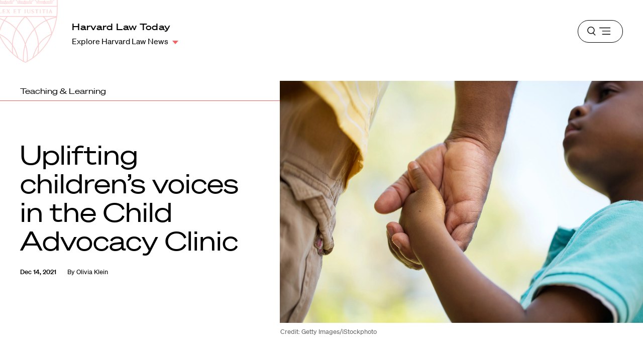

--- FILE ---
content_type: text/javascript
request_url: https://hls.harvard.edu/wp-content/themes/hls/dist/vendor.js?ver=1.0.0.2
body_size: 220809
content:
/*! For license information please see vendor.js.LICENSE.txt */
(self.webpackChunk_upstatement_harvard_law_school_wp_theme=self.webpackChunk_upstatement_harvard_law_school_wp_theme||[]).push([[121],{122:function(e,t,r){"use strict";var n=r(46518),i=r(44576),o=r(91955),a=r(79306),s=r(22812),c=r(79039),u=r(43724);n({global:!0,enumerable:!0,dontCallGetSet:!0,forced:c(function(){return u&&1!==Object.getOwnPropertyDescriptor(i,"queueMicrotask").value.length})},{queueMicrotask:function(e){s(arguments.length,1),o(a(e))}})},221:function(e,t,r){"use strict";var n=r(46518),i=r(79039),o=r(20034),a=r(22195),s=r(15652),c=Object.isSealed;n({target:"Object",stat:!0,forced:s||i(function(){c(1)})},{isSealed:function(e){return!o(e)||!(!s||"ArrayBuffer"!==a(e))||!!c&&c(e)}})},304:function(e,t,r){"use strict";if(r.d(t,{C:function(){return l}}),524==r.j)var n=r(21262);if(524==r.j)var i=r(69026);if(524==r.j)var o=r(53453);function a(e){return a="function"==typeof Symbol&&"symbol"==typeof Symbol.iterator?function(e){return typeof e}:function(e){return e&&"function"==typeof Symbol&&e.constructor===Symbol&&e!==Symbol.prototype?"symbol":typeof e},a(e)}function s(e,t){var r=Object.keys(e);if(Object.getOwnPropertySymbols){var n=Object.getOwnPropertySymbols(e);t&&(n=n.filter(function(t){return Object.getOwnPropertyDescriptor(e,t).enumerable})),r.push.apply(r,n)}return r}function c(e){for(var t=1;t<arguments.length;t++){var r=null!=arguments[t]?arguments[t]:{};t%2?s(Object(r),!0).forEach(function(t){u(e,t,r[t])}):Object.getOwnPropertyDescriptors?Object.defineProperties(e,Object.getOwnPropertyDescriptors(r)):s(Object(r)).forEach(function(t){Object.defineProperty(e,t,Object.getOwnPropertyDescriptor(r,t))})}return e}function u(e,t,r){var n;return n=function(e){if("object"!=a(e)||!e)return e;var t=e[Symbol.toPrimitive];if(void 0!==t){var r=t.call(e,"string");if("object"!=a(r))return r;throw new TypeError("@@toPrimitive must return a primitive value.")}return String(e)}(t),(t="symbol"==a(n)?n:String(n))in e?Object.defineProperty(e,t,{value:r,enumerable:!0,configurable:!0,writable:!0}):e[t]=r,e}var l=function(){var e=arguments.length>0&&void 0!==arguments[0]?arguments[0]:{},t=e.router,r=void 0===t?(0,n.A)():t,a=e.stateMapping,s=void 0===a?(0,i.A)():a,l=e.$$internal,f=void 0!==l&&l;return function(e){var t=e.instantSearchInstance;t._createURL=function(e){var n=0===t.mainIndex.getWidgets().length?t._initialUiState:t.mainIndex.getWidgetUiState({}),i=Object.keys(e).reduce(function(t,r){return c(c({},t),{},u({},r,e[r]))},n),o=s.stateToRoute(i);return r.createURL(o)};var n=void 0,i=t._initialUiState;return{$$type:"ais.router({router:".concat(r.$$type||"__unknown__",", stateMapping:").concat(s.$$type||"__unknown__","})"),$$internal:f,onStateChange:function(e){var t=e.uiState,i=s.stateToRoute(t);void 0!==n&&(0,o.n)(n,i)||(r.write(i),n=i)},subscribe:function(){t._initialUiState=c(c({},i),s.routeToState(r.read())),r.onUpdate(function(e){t.mainIndex.getWidgets().length>0&&t.setUiState(s.routeToState(e))})},started:function(){var e;null===(e=r.start)||void 0===e||e.call(r)},unsubscribe:function(){r.dispose()}}}}},373:function(e,t,r){"use strict";var n=r(44576),i=r(27476),o=r(79039),a=r(79306),s=r(74488),c=r(94644),u=r(13709),l=r(13763),f=r(39519),h=r(3607),p=c.aTypedArray,d=c.exportTypedArrayMethod,g=n.Uint16Array,m=g&&i(g.prototype.sort),v=!(!m||o(function(){m(new g(2),null)})&&o(function(){m(new g(2),{})})),y=!!m&&!o(function(){if(f)return f<74;if(u)return u<67;if(l)return!0;if(h)return h<602;var e,t,r=new g(516),n=Array(516);for(e=0;e<516;e++)t=e%4,r[e]=515-e,n[e]=e-2*t+3;for(m(r,function(e,t){return(e/4|0)-(t/4|0)}),e=0;e<516;e++)if(r[e]!==n[e])return!0});d("sort",function(e){return void 0!==e&&a(e),y?m(this,e):s(p(this),function(e){return function(t,r){return void 0!==e?+e(t,r)||0:r!=r?-1:t!=t?1:0===t&&0===r?1/t>0&&1/r<0?1:-1:t>r}}(e))},!y||v)},655:function(e,t,r){"use strict";var n=r(36955),i=String;e.exports=function(e){if("Symbol"===n(e))throw new TypeError("Cannot convert a Symbol value to a string");return i(e)}},944:function(e){"use strict";var t=TypeError;e.exports=function(e){var r=e&&e.alphabet;if(void 0===r||"base64"===r||"base64url"===r)return r||"base64";throw new t("Incorrect `alphabet` option")}},1103:function(e){"use strict";e.exports=function(e){try{return{error:!1,value:e()}}catch(e){return{error:!0,value:e}}}},1230:function(e,t,r){"use strict";if(r.d(t,{U0:function(){return u},Zp:function(){return l}}),524==r.j)var n=r(10793);function i(e,t){var r=Object.keys(e);if(Object.getOwnPropertySymbols){var n=Object.getOwnPropertySymbols(e);t&&(n=n.filter(function(t){return Object.getOwnPropertyDescriptor(e,t).enumerable})),r.push.apply(r,n)}return r}function o(e){for(var t=1;t<arguments.length;t++){var r=null!=arguments[t]?arguments[t]:{};t%2?i(Object(r),!0).forEach(function(t){var n,i,o,a;n=e,i=t,o=r[t],a=function(e){if("object"!=s(e)||!e)return e;var t=e[Symbol.toPrimitive];if(void 0!==t){var r=t.call(e,"string");if("object"!=s(r))return r;throw new TypeError("@@toPrimitive must return a primitive value.")}return String(e)}(i),(i="symbol"==s(a)?a:String(a))in n?Object.defineProperty(n,i,{value:o,enumerable:!0,configurable:!0,writable:!0}):n[i]=o}):Object.getOwnPropertyDescriptors?Object.defineProperties(e,Object.getOwnPropertyDescriptors(r)):i(Object(r)).forEach(function(t){Object.defineProperty(e,t,Object.getOwnPropertyDescriptor(r,t))})}return e}function a(e,t){(null==t||t>e.length)&&(t=e.length);for(var r=0,n=new Array(t);r<t;r++)n[r]=e[r];return n}function s(e){return s="function"==typeof Symbol&&"symbol"==typeof Symbol.iterator?function(e){return typeof e}:function(e){return e&&"function"==typeof Symbol&&e.constructor===Symbol&&e!==Symbol.prototype?"symbol":typeof e},s(e)}function c(e){var t=e.helper,r=e.widgetType,n=(e.methodName,e.args),i=e.instantSearchInstance;if(1===n.length&&"object"===s(n[0]))return[n[0]];var c,u,l=(c=n[0].split(":"),u=2,function(e){if(Array.isArray(e))return e}(c)||function(e,t){var r=null==e?null:"undefined"!=typeof Symbol&&e[Symbol.iterator]||e["@@iterator"];if(null!=r){var n,i,o,a,s=[],c=!0,u=!1;try{if(o=(r=r.call(e)).next,0===t){if(Object(r)!==r)return;c=!1}else for(;!(c=(n=o.call(r)).done)&&(s.push(n.value),s.length!==t);c=!0);}catch(e){u=!0,i=e}finally{try{if(!c&&null!=r.return&&(a=r.return(),Object(a)!==a))return}finally{if(u)throw i}}return s}}(c,u)||function(e,t){if(e){if("string"==typeof e)return a(e,t);var r=Object.prototype.toString.call(e).slice(8,-1);return"Object"===r&&e.constructor&&(r=e.constructor.name),"Map"===r||"Set"===r?Array.from(e):"Arguments"===r||/^(?:Ui|I)nt(?:8|16|32)(?:Clamped)?Array$/.test(r)?a(e,t):void 0}}(c,u)||function(){throw new TypeError("Invalid attempt to destructure non-iterable instance.\nIn order to be iterable, non-array objects must have a [Symbol.iterator]() method.")}()),f=l[0],h=l[1],p=n[1],d=n[2],g=n[3]||{};if(!p)return[];if(("click"===f||"conversion"===f)&&!d)return[];var m=Array.isArray(p)?p:[p];if(0===m.length)return[];var v=m[0].__queryID,y=function(e){for(var t=arguments.length>1&&void 0!==arguments[1]?arguments[1]:20,r=[],n=0;n<Math.ceil(e.length/t);n++)r.push(e.slice(n*t,(n+1)*t));return r}(m),b=y.map(function(e){return e.map(function(e){return e.objectID})}),w=y.map(function(e){return e.map(function(e){return e.__position})});return"view"===f?"idle"!==i.status?[]:y.map(function(e,n){var i;return{insightsMethod:"viewedObjectIDs",widgetType:r,eventType:f,payload:o({eventName:d||"Hits Viewed",index:(null===(i=t.lastResults)||void 0===i?void 0:i.index)||t.state.index,objectIDs:b[n]},g),hits:e,eventModifier:h}}):"click"===f?y.map(function(e,n){var i;return{insightsMethod:"clickedObjectIDsAfterSearch",widgetType:r,eventType:f,payload:o({eventName:d||"Hit Clicked",index:(null===(i=t.lastResults)||void 0===i?void 0:i.index)||t.state.index,queryID:v,objectIDs:b[n],positions:w[n]},g),hits:e,eventModifier:h}}):"conversion"===f?y.map(function(e,n){var i;return{insightsMethod:"convertedObjectIDsAfterSearch",widgetType:r,eventType:f,payload:o({eventName:d||"Hit Converted",index:(null===(i=t.lastResults)||void 0===i?void 0:i.index)||t.state.index,queryID:v,objectIDs:b[n]},g),hits:e,eventModifier:h}}):[]}function u(e){var t=e.instantSearchInstance,r=e.helper,n=e.widgetType,i={},o=void 0;return function(){for(var e=arguments.length,a=new Array(e),s=0;s<e;s++)a[s]=arguments[s];c({widgetType:n,helper:r,methodName:"sendEvent",args:a,instantSearchInstance:t}).forEach(function(e){"click"===e.eventType&&"internal"===e.eventModifier&&i[e.eventType]||(i[e.eventType]=!0,t.sendEventToInsights(e))}),clearTimeout(o),o=setTimeout(function(){i={}},0)}}function l(e){var t=e.helper,r=e.widgetType,i=e.instantSearchInstance;return function(){for(var e=arguments.length,o=new Array(e),a=0;a<e;a++)o[a]=arguments[a];var s=c({widgetType:r,helper:t,methodName:"bindEvent",args:o,instantSearchInstance:i});return s.length?"data-insights-event=".concat((0,n.h)(s)):""}}},1469:function(e,t,r){"use strict";var n=r(87433);e.exports=function(e,t){return new(n(e))(0===t?0:t)}},1480:function(e,t,r){"use strict";var n=r(46518),i=r(79039),o=r(10298).f;n({target:"Object",stat:!0,forced:i(function(){return!Object.getOwnPropertyNames(1)})},{getOwnPropertyNames:o})},1490:function(e,t,r){"use strict";function n(e,t){var r=!1;return/^Webkit/.test(e)?r="webkit"+t+"End":/^O/.test(e)?r="o"+t+"End":e&&(r=t.toLowerCase()+"end"),r}r.d(t,{v:function(){return n}})},1548:function(e,t,r){"use strict";var n=r(44576),i=r(79039),o=r(39519),a=r(84215),s=n.structuredClone;e.exports=!!s&&!i(function(){if("DENO"===a&&o>92||"NODE"===a&&o>94||"BROWSER"===a&&o>97)return!1;var e=new ArrayBuffer(8),t=s(e,{transfer:[e]});return 0!==e.byteLength||8!==t.byteLength})},1625:function(e,t,r){"use strict";var n=r(79504);e.exports=n({}.isPrototypeOf)},1688:function(e,t,r){"use strict";var n=r(46518),i=r(70380);n({target:"Date",proto:!0,forced:Date.prototype.toISOString!==i},{toISOString:i})},1767:function(e){"use strict";e.exports=function(e){return{iterator:e,next:e.next,done:!1}}},1886:function(e,t,r){"use strict";var n=r(69565),i=r(24074),o=r(28551),a=r(70081),s=r(1767),c=r(55966),u=r(78227)("asyncIterator");e.exports=function(e,t){var r=arguments.length<2?c(e,u):t;return r?o(n(r,e)):new i(s(a(e)))}},1951:function(e,t,r){"use strict";var n=r(78227);t.f=n},2008:function(e,t,r){"use strict";var n=r(46518),i=r(59213).filter;n({target:"Array",proto:!0,forced:!r(70597)("filter")},{filter:function(e){return i(this,e,arguments.length>1?arguments[1]:void 0)}})},2087:function(e,t,r){"use strict";var n=r(20034),i=Math.floor;e.exports=Number.isInteger||function(e){return!n(e)&&isFinite(e)&&i(e)===e}},2222:function(e,t,r){"use strict";var n=r(46518),i=r(97751),o=r(79039),a=r(22812),s=r(655),c=r(67416),u=i("URL"),l=c&&o(function(){u.canParse()}),f=o(function(){return 1!==u.canParse.length});n({target:"URL",stat:!0,forced:!l||f},{canParse:function(e){var t=a(arguments.length,1),r=s(e),n=t<2||void 0===arguments[1]?void 0:s(arguments[1]);try{return!!new u(r,n)}catch(e){return!1}}})},2259:function(e,t,r){"use strict";r(70511)("iterator")},2293:function(e,t,r){"use strict";var n=r(28551),i=r(35548),o=r(64117),a=r(78227)("species");e.exports=function(e,t){var r,s=n(e).constructor;return void 0===s||o(r=n(s)[a])?t:i(r)}},2360:function(e,t,r){"use strict";var n,i=r(28551),o=r(96801),a=r(88727),s=r(30421),c=r(20397),u=r(4055),l=r(66119),f="prototype",h="script",p=l("IE_PROTO"),d=function(){},g=function(e){return"<"+h+">"+e+"</"+h+">"},m=function(e){e.write(g("")),e.close();var t=e.parentWindow.Object;return e=null,t},v=function(){try{n=new ActiveXObject("htmlfile")}catch(e){}var e,t,r;v="undefined"!=typeof document?document.domain&&n?m(n):(t=u("iframe"),r="java"+h+":",t.style.display="none",c.appendChild(t),t.src=String(r),(e=t.contentWindow.document).open(),e.write(g("document.F=Object")),e.close(),e.F):m(n);for(var i=a.length;i--;)delete v[f][a[i]];return v()};s[p]=!0,e.exports=Object.create||function(e,t){var r;return null!==e?(d[f]=i(e),r=new d,d[f]=null,r[p]=e):r=v(),void 0===t?r:o.f(r,t)}},2478:function(e,t,r){"use strict";var n=r(79504),i=r(48981),o=Math.floor,a=n("".charAt),s=n("".replace),c=n("".slice),u=/\$([$&'`]|\d{1,2}|<[^>]*>)/g,l=/\$([$&'`]|\d{1,2})/g;e.exports=function(e,t,r,n,f,h){var p=r+e.length,d=n.length,g=l;return void 0!==f&&(f=i(f),g=u),s(h,g,function(i,s){var u;switch(a(s,0)){case"$":return"$";case"&":return e;case"`":return c(t,0,r);case"'":return c(t,p);case"<":u=f[c(s,1,-1)];break;default:var l=+s;if(0===l)return i;if(l>d){var h=o(l/10);return 0===h?i:h<=d?void 0===n[h-1]?a(s,1):n[h-1]+a(s,1):i}u=n[l-1]}return void 0===u?"":u})}},2694:function(e,t,r){"use strict";var n=r(6925);function i(){}function o(){}o.resetWarningCache=i,e.exports=function(){function e(e,t,r,i,o,a){if(a!==n){var s=new Error("Calling PropTypes validators directly is not supported by the `prop-types` package. Use PropTypes.checkPropTypes() to call them. Read more at http://fb.me/use-check-prop-types");throw s.name="Invariant Violation",s}}function t(){return e}e.isRequired=e;var r={array:e,bigint:e,bool:e,func:e,number:e,object:e,string:e,symbol:e,any:e,arrayOf:t,element:e,elementType:e,instanceOf:t,node:e,objectOf:t,oneOf:t,oneOfType:t,shape:t,exact:t,checkPropTypes:o,resetWarningCache:i};return r.PropTypes=r,r}},2892:function(e,t,r){"use strict";var n=r(46518),i=r(96395),o=r(43724),a=r(44576),s=r(19167),c=r(79504),u=r(92796),l=r(39297),f=r(23167),h=r(1625),p=r(10757),d=r(72777),g=r(79039),m=r(38480).f,v=r(77347).f,y=r(24913).f,b=r(31240),w=r(43802).trim,x="Number",S=a[x],E=s[x],O=S.prototype,R=a.TypeError,T=c("".slice),k=c("".charCodeAt),j=u(x,!S(" 0o1")||!S("0b1")||S("+0x1")),P=function(e){var t,r=arguments.length<1?0:S(function(e){var t=d(e,"number");return"bigint"==typeof t?t:function(e){var t,r,n,i,o,a,s,c,u=d(e,"number");if(p(u))throw new R("Cannot convert a Symbol value to a number");if("string"==typeof u&&u.length>2)if(u=w(u),43===(t=k(u,0))||45===t){if(88===(r=k(u,2))||120===r)return NaN}else if(48===t){switch(k(u,1)){case 66:case 98:n=2,i=49;break;case 79:case 111:n=8,i=55;break;default:return+u}for(a=(o=T(u,2)).length,s=0;s<a;s++)if((c=k(o,s))<48||c>i)return NaN;return parseInt(o,n)}return+u}(t)}(e));return h(O,t=this)&&g(function(){b(t)})?f(Object(r),this,P):r};P.prototype=O,j&&!i&&(O.constructor=P),n({global:!0,constructor:!0,wrap:!0,forced:j},{Number:P});var A=function(e,t){for(var r,n=o?m(t):"MAX_VALUE,MIN_VALUE,NaN,NEGATIVE_INFINITY,POSITIVE_INFINITY,EPSILON,MAX_SAFE_INTEGER,MIN_SAFE_INTEGER,isFinite,isInteger,isNaN,isSafeInteger,parseFloat,parseInt,fromString,range".split(","),i=0;n.length>i;i++)l(t,r=n[i])&&!l(e,r)&&y(e,r,v(t,r))};i&&E&&A(s[x],E),(j||i)&&A(s[x],S)},2909:function(e){"use strict";e.exports={escapeFacetValue:function(e){return"string"!=typeof e?e:String(e).replace(/^-/,"\\-")},unescapeFacetValue:function(e){return"string"!=typeof e?e:e.replace(/^\\-/,"-")}}},2945:function(e,t,r){"use strict";var n=r(46518),i=r(44576),o=r(97751),a=r(79504),s=r(69565),c=r(79039),u=r(655),l=r(22812),f=r(92804).c2i,h=/[^\d+/a-z]/i,p=/[\t\n\f\r ]+/g,d=/[=]{1,2}$/,g=o("atob"),m=String.fromCharCode,v=a("".charAt),y=a("".replace),b=a(h.exec),w=!!g&&!c(function(){return"hi"!==g("aGk=")}),x=w&&c(function(){return""!==g(" ")}),S=w&&!c(function(){g("a")}),E=w&&!c(function(){g()}),O=w&&1!==g.length;n({global:!0,bind:!0,enumerable:!0,forced:!w||x||S||E||O},{atob:function(e){if(l(arguments.length,1),w&&!x&&!S)return s(g,i,e);var t,r,n,a=y(u(e),p,""),c="",E=0,O=0;if(a.length%4==0&&(a=y(a,d,"")),(t=a.length)%4==1||b(h,a))throw new(o("DOMException"))("The string is not correctly encoded","InvalidCharacterError");for(;E<t;)r=v(a,E++),n=O%4?64*n+f[r]:f[r],O++%4&&(c+=m(255&n>>(-2*O&6)));return c}})},3228:function(e,t,r){e.exports=function e(){const t={VERSION:"1.17.1"};return r(23239)(t),r(98417)(t),r(16726)(t),r(39493)(t),r(61927)(t),r(82445)(t),r(27911)(t),r(96126)(t),r(26164)(t),r(35136)(t),r(33872)(t),r(83811)(t),r(32499)(t),r(62374)(t),r(23545)(t),t.exports.factory=e,t.exports}},3238:function(e,t,r){"use strict";var n=r(44576),i=r(77811),o=r(67394),a=n.DataView;e.exports=function(e){if(!i||0!==o(e))return!1;try{return new a(e),!1}catch(e){return!0}}},3296:function(e,t,r){"use strict";r(45806)},3362:function(e,t,r){"use strict";r(10436),r(16499),r(82003),r(7743),r(51481),r(40280)},3451:function(e,t,r){"use strict";var n=r(46518),i=r(79504),o=r(30421),a=r(20034),s=r(39297),c=r(24913).f,u=r(38480),l=r(10298),f=r(34124),h=r(33392),p=r(92744),d=!1,g=h("meta"),m=0,v=function(e){c(e,g,{value:{objectID:"O"+m++,weakData:{}}})},y=e.exports={enable:function(){y.enable=function(){},d=!0;var e=u.f,t=i([].splice),r={};r[g]=1,e(r).length&&(u.f=function(r){for(var n=e(r),i=0,o=n.length;i<o;i++)if(n[i]===g){t(n,i,1);break}return n},n({target:"Object",stat:!0,forced:!0},{getOwnPropertyNames:l.f}))},fastKey:function(e,t){if(!a(e))return"symbol"==typeof e?e:("string"==typeof e?"S":"P")+e;if(!s(e,g)){if(!f(e))return"F";if(!t)return"E";v(e)}return e[g].objectID},getWeakData:function(e,t){if(!s(e,g)){if(!f(e))return!0;if(!t)return!1;v(e)}return e[g].weakData},onFreeze:function(e){return p&&d&&f(e)&&!s(e,g)&&v(e),e}};o[g]=!0},3470:function(e){"use strict";e.exports=Object.is||function(e,t){return e===t?0!==e||1/e==1/t:e!=e&&t!=t}},3607:function(e,t,r){"use strict";var n=r(82839).match(/AppleWebKit\/(\d+)\./);e.exports=!!n&&+n[1]},3690:function(e,t,r){"use strict";r(15823)("Uint16",function(e){return function(t,r,n){return e(this,t,r,n)}})},3717:function(e,t,r){"use strict";var n=r(79504),i=2147483647,o=/[^\0-\u007E]/,a=/[.\u3002\uFF0E\uFF61]/g,s="Overflow: input needs wider integers to process",c=RangeError,u=n(a.exec),l=Math.floor,f=String.fromCharCode,h=n("".charCodeAt),p=n([].join),d=n([].push),g=n("".replace),m=n("".split),v=n("".toLowerCase),y=function(e){return e+22+75*(e<26)},b=function(e,t,r){var n=0;for(e=r?l(e/700):e>>1,e+=l(e/t);e>455;)e=l(e/35),n+=36;return l(n+36*e/(e+38))},w=function(e){var t=[];e=function(e){for(var t=[],r=0,n=e.length;r<n;){var i=h(e,r++);if(i>=55296&&i<=56319&&r<n){var o=h(e,r++);56320==(64512&o)?d(t,((1023&i)<<10)+(1023&o)+65536):(d(t,i),r--)}else d(t,i)}return t}(e);var r,n,o=e.length,a=128,u=0,g=72;for(r=0;r<e.length;r++)(n=e[r])<128&&d(t,f(n));var m=t.length,v=m;for(m&&d(t,"-");v<o;){var w=i;for(r=0;r<e.length;r++)(n=e[r])>=a&&n<w&&(w=n);var x=v+1;if(w-a>l((i-u)/x))throw new c(s);for(u+=(w-a)*x,a=w,r=0;r<e.length;r++){if((n=e[r])<a&&++u>i)throw new c(s);if(n===a){for(var S=u,E=36;;){var O=E<=g?1:E>=g+26?26:E-g;if(S<O)break;var R=S-O,T=36-O;d(t,f(y(O+R%T))),S=l(R/T),E+=36}d(t,f(y(S))),g=b(u,x,v===m),u=0,v++}}u++,a++}return p(t,"")};e.exports=function(e){var t,r,n=[],i=m(g(v(e),a,"."),".");for(t=0;t<i.length;t++)r=i[t],d(n,u(o,r)?"xn--"+w(r):r);return p(n,".")}},3995:function(e,t,r){"use strict";var n=r(46518),i=r(79504),o=r(24194),a=r(57696),s=r(67787),c=r(53602),u=Math.pow,l=1024,f=i(DataView.prototype.setUint16);n({target:"DataView",proto:!0},{setFloat16:function(e,t){f(o(this),a(e),function(e){if(e!=e)return 32256;if(0===e)return(1/e==-1/0)<<15;var t=e<0;if(t&&(e=-e),e>=65520)return t<<15|31744;if(e<61005353927612305e-21)return t<<15|c(16777216*e);var r=0|s(e);if(-15===r)return t<<15|l;var n=c((e*u(2,-r)-1)*l);return n===l?t<<15|r+16<<10:t<<15|r+15<<10|n}(+t),arguments.length>2&&arguments[2])}})},4055:function(e,t,r){"use strict";var n=r(44576),i=r(20034),o=n.document,a=i(o)&&i(o.createElement);e.exports=function(e){return a?o.createElement(e):{}}},4294:function(e,t,r){"use strict";var n=r(46518),i=r(97751),o=r(18745),a=r(79039),s=r(14601),c="AggregateError",u=i(c),l=!a(function(){return 1!==u([1]).errors[0]})&&a(function(){return 7!==u([1],c,{cause:7}).cause});n({global:!0,constructor:!0,arity:2,forced:l},{AggregateError:s(c,function(e){return function(t,r){return o(e,this,arguments)}},l,!0)})},4360:function(e,t,r){"use strict";var n=r(46518),i=r(33164);n({target:"Math",stat:!0},{f16round:function(e){return i(e,.0009765625,65504,6103515625e-14)}})},4495:function(e,t,r){"use strict";var n=r(39519),i=r(79039),o=r(44576).String;e.exports=!!Object.getOwnPropertySymbols&&!i(function(){var e=Symbol("symbol detection");return!o(e)||!(Object(e)instanceof Symbol)||!Symbol.sham&&n&&n<41})},4519:function(e,t,r){"use strict";function n(e,t,r){var n=t.getHelper();return{uiState:r,helper:n,parent:t,instantSearchInstance:e,state:n.state,renderState:e.renderState,templatesConfig:e.templatesConfig,createURL:t.createURL,scopedResults:[],searchMetadata:{isSearchStalled:"stalled"===e.status},status:e.status,error:e.error}}function i(e,t,r){var n=t.getResultsForWidget(r),i=t.getHelper();return{helper:i,parent:t,instantSearchInstance:e,results:n,scopedResults:t.getScopedResults(),state:n&&"_state"in n?n._state:i.state,renderState:e.renderState,templatesConfig:e.templatesConfig,createURL:t.createURL,searchMetadata:{isSearchStalled:"stalled"===e.status},status:e.status,error:e.error}}r.d(t,{A:function(){return i},e:function(){return n}})},4731:function(e,t,r){"use strict";var n=r(44576);r(10687)(n.JSON,"JSON",!0)},5240:function(e,t,r){"use strict";r(16468)("WeakSet",function(e){return function(){return e(this,arguments.length?arguments[0]:void 0)}},r(91625))},5375:function(e,t,r){"use strict";function n(){return{send:function(e){return new Promise(t=>{let r=new XMLHttpRequest;r.open(e.method,e.url,!0),Object.keys(e.headers).forEach(t=>r.setRequestHeader(t,e.headers[t]));let n,i=(e,n)=>setTimeout(()=>{r.abort(),t({status:0,content:n,isTimedOut:!0})},e),o=i(e.connectTimeout,"Connection timeout");r.onreadystatechange=()=>{r.readyState>r.OPENED&&void 0===n&&(clearTimeout(o),n=i(e.responseTimeout,"Socket timeout"))},r.onerror=()=>{0===r.status&&(clearTimeout(o),clearTimeout(n),t({content:r.responseText||"Network request failed",status:r.status,isTimedOut:!1}))},r.onload=()=>{clearTimeout(o),clearTimeout(n),t({content:r.responseText,status:r.status,isTimedOut:!1})},r.send(e.data)})}}}r.d(t,{D:function(){return n}})},5506:function(e,t,r){"use strict";var n=r(46518),i=r(32357).entries;n({target:"Object",stat:!0},{entries:function(e){return i(e)}})},5556:function(e,t,r){e.exports=r(2694)()},5745:function(e,t,r){"use strict";var n=r(46518),i=r(77240);n({target:"String",proto:!0,forced:r(23061)("bold")},{bold:function(){return i(this,"b","","")}})},5746:function(e,t,r){"use strict";var n=r(69565),i=r(89228),o=r(28551),a=r(20034),s=r(67750),c=r(3470),u=r(655),l=r(55966),f=r(56682);i("search",function(e,t,r){return[function(t){var r=s(this),i=a(t)?l(t,e):void 0;return i?n(i,t,r):new RegExp(t)[e](u(r))},function(e){var n=o(this),i=u(e),a=r(t,n,i);if(a.done)return a.value;var s=n.lastIndex;c(s,0)||(n.lastIndex=0);var l=f(n,i);return c(n.lastIndex,s)||(n.lastIndex=s),null===l?-1:l.index}]})},5914:function(e,t,r){"use strict";r(46518)({target:"Math",stat:!0},{sign:r(77782)})},6372:function(e,t,r){"use strict";var n=r(46518),i=r(97751),o=r(20034),a=r(36955),s=r(79039),c="Error",u="DOMException",l=Object.setPrototypeOf||{}.__proto__,f=i(u),h=Error,p=h.isError;n({target:"Error",stat:!0,sham:!0,forced:!p||!l||s(function(){return f&&!p(new f(u))||!p(new h(c,{cause:function(){}}))||p(i("Object","create")(h.prototype))})},{isError:function(e){if(!o(e))return!1;var t=a(e);return t===c||t===u}})},6469:function(e,t,r){"use strict";var n=r(78227),i=r(2360),o=r(24913).f,a=n("unscopables"),s=Array.prototype;void 0===s[a]&&o(s,a,{configurable:!0,value:i(null)}),e.exports=function(e){s[a][e]=!0}},6761:function(e,t,r){"use strict";var n=r(46518),i=r(44576),o=r(69565),a=r(79504),s=r(96395),c=r(43724),u=r(4495),l=r(79039),f=r(39297),h=r(1625),p=r(28551),d=r(25397),g=r(56969),m=r(655),v=r(6980),y=r(2360),b=r(71072),w=r(38480),x=r(10298),S=r(33717),E=r(77347),O=r(24913),R=r(96801),T=r(48773),k=r(36840),j=r(62106),P=r(25745),A=r(66119),C=r(30421),_=r(33392),M=r(78227),F=r(1951),N=r(70511),I=r(58242),D=r(10687),L=r(91181),H=r(59213).forEach,$=A("hidden"),B="Symbol",U="prototype",W=L.set,z=L.getterFor(B),q=Object[U],Y=i.Symbol,Q=Y&&Y[U],V=i.RangeError,G=i.TypeError,J=i.QObject,K=E.f,Z=O.f,X=x.f,ee=T.f,te=a([].push),re=P("symbols"),ne=P("op-symbols"),ie=P("wks"),oe=!J||!J[U]||!J[U].findChild,ae=function(e,t,r){var n=K(q,t);n&&delete q[t],Z(e,t,r),n&&e!==q&&Z(q,t,n)},se=c&&l(function(){return 7!==y(Z({},"a",{get:function(){return Z(this,"a",{value:7}).a}})).a})?ae:Z,ce=function(e,t){var r=re[e]=y(Q);return W(r,{type:B,tag:e,description:t}),c||(r.description=t),r},ue=function(e,t,r){e===q&&ue(ne,t,r),p(e);var n=g(t);return p(r),f(re,n)?(r.enumerable?(f(e,$)&&e[$][n]&&(e[$][n]=!1),r=y(r,{enumerable:v(0,!1)})):(f(e,$)||Z(e,$,v(1,y(null))),e[$][n]=!0),se(e,n,r)):Z(e,n,r)},le=function(e,t){p(e);var r=d(t),n=b(r).concat(de(r));return H(n,function(t){c&&!o(fe,r,t)||ue(e,t,r[t])}),e},fe=function(e){var t=g(e),r=o(ee,this,t);return!(this===q&&f(re,t)&&!f(ne,t))&&(!(r||!f(this,t)||!f(re,t)||f(this,$)&&this[$][t])||r)},he=function(e,t){var r=d(e),n=g(t);if(r!==q||!f(re,n)||f(ne,n)){var i=K(r,n);return!i||!f(re,n)||f(r,$)&&r[$][n]||(i.enumerable=!0),i}},pe=function(e){var t=X(d(e)),r=[];return H(t,function(e){f(re,e)||f(C,e)||te(r,e)}),r},de=function(e){var t=e===q,r=X(t?ne:d(e)),n=[];return H(r,function(e){!f(re,e)||t&&!f(q,e)||te(n,re[e])}),n};u||(Y=function(){if(h(Q,this))throw new G("Symbol is not a constructor");var e=arguments.length&&void 0!==arguments[0]?m(arguments[0]):void 0,t=_(e),r=function(e){var n=void 0===this?i:this;n===q&&o(r,ne,e),f(n,$)&&f(n[$],t)&&(n[$][t]=!1);var a=v(1,e);try{se(n,t,a)}catch(e){if(!(e instanceof V))throw e;ae(n,t,a)}};return c&&oe&&se(q,t,{configurable:!0,set:r}),ce(t,e)},k(Q=Y[U],"toString",function(){return z(this).tag}),k(Y,"withoutSetter",function(e){return ce(_(e),e)}),T.f=fe,O.f=ue,R.f=le,E.f=he,w.f=x.f=pe,S.f=de,F.f=function(e){return ce(M(e),e)},c&&(j(Q,"description",{configurable:!0,get:function(){return z(this).description}}),s||k(q,"propertyIsEnumerable",fe,{unsafe:!0}))),n({global:!0,constructor:!0,wrap:!0,forced:!u,sham:!u},{Symbol:Y}),H(b(ie),function(e){N(e)}),n({target:B,stat:!0,forced:!u},{useSetter:function(){oe=!0},useSimple:function(){oe=!1}}),n({target:"Object",stat:!0,forced:!u,sham:!c},{create:function(e,t){return void 0===t?y(e):le(y(e),t)},defineProperty:ue,defineProperties:le,getOwnPropertyDescriptor:he}),n({target:"Object",stat:!0,forced:!u},{getOwnPropertyNames:pe}),I(),D(Y,B),C[$]=!0},6925:function(e){"use strict";e.exports="SECRET_DO_NOT_PASS_THIS_OR_YOU_WILL_BE_FIRED"},6980:function(e){"use strict";e.exports=function(e,t){return{enumerable:!(1&e),configurable:!(2&e),writable:!(4&e),value:t}}},7040:function(e,t,r){"use strict";var n=r(4495);e.exports=n&&!Symbol.sham&&"symbol"==typeof Symbol.iterator},7150:function(e,t,r){"use strict";function n(e,t,r){for(var n=0,i=e.length;n<i;n++)t.call(r,e[n],n)}r.d(t,{j:function(){return n}})},7452:function(e){var t=function(e){"use strict";var t,r=Object.prototype,n=r.hasOwnProperty,i=Object.defineProperty||function(e,t,r){e[t]=r.value},o="function"==typeof Symbol?Symbol:{},a=o.iterator||"@@iterator",s=o.asyncIterator||"@@asyncIterator",c=o.toStringTag||"@@toStringTag";function u(e,t,r){return Object.defineProperty(e,t,{value:r,enumerable:!0,configurable:!0,writable:!0}),e[t]}try{u({},"")}catch(e){u=function(e,t,r){return e[t]=r}}function l(e,t,r,n){var o=t&&t.prototype instanceof v?t:v,a=Object.create(o.prototype),s=new A(n||[]);return i(a,"_invoke",{value:T(e,r,s)}),a}function f(e,t,r){try{return{type:"normal",arg:e.call(t,r)}}catch(e){return{type:"throw",arg:e}}}e.wrap=l;var h="suspendedStart",p="suspendedYield",d="executing",g="completed",m={};function v(){}function y(){}function b(){}var w={};u(w,a,function(){return this});var x=Object.getPrototypeOf,S=x&&x(x(C([])));S&&S!==r&&n.call(S,a)&&(w=S);var E=b.prototype=v.prototype=Object.create(w);function O(e){["next","throw","return"].forEach(function(t){u(e,t,function(e){return this._invoke(t,e)})})}function R(e,t){function r(i,o,a,s){var c=f(e[i],e,o);if("throw"!==c.type){var u=c.arg,l=u.value;return l&&"object"==typeof l&&n.call(l,"__await")?t.resolve(l.__await).then(function(e){r("next",e,a,s)},function(e){r("throw",e,a,s)}):t.resolve(l).then(function(e){u.value=e,a(u)},function(e){return r("throw",e,a,s)})}s(c.arg)}var o;i(this,"_invoke",{value:function(e,n){function i(){return new t(function(t,i){r(e,n,t,i)})}return o=o?o.then(i,i):i()}})}function T(e,r,n){var i=h;return function(o,a){if(i===d)throw new Error("Generator is already running");if(i===g){if("throw"===o)throw a;return{value:t,done:!0}}for(n.method=o,n.arg=a;;){var s=n.delegate;if(s){var c=k(s,n);if(c){if(c===m)continue;return c}}if("next"===n.method)n.sent=n._sent=n.arg;else if("throw"===n.method){if(i===h)throw i=g,n.arg;n.dispatchException(n.arg)}else"return"===n.method&&n.abrupt("return",n.arg);i=d;var u=f(e,r,n);if("normal"===u.type){if(i=n.done?g:p,u.arg===m)continue;return{value:u.arg,done:n.done}}"throw"===u.type&&(i=g,n.method="throw",n.arg=u.arg)}}}function k(e,r){var n=r.method,i=e.iterator[n];if(i===t)return r.delegate=null,"throw"===n&&e.iterator.return&&(r.method="return",r.arg=t,k(e,r),"throw"===r.method)||"return"!==n&&(r.method="throw",r.arg=new TypeError("The iterator does not provide a '"+n+"' method")),m;var o=f(i,e.iterator,r.arg);if("throw"===o.type)return r.method="throw",r.arg=o.arg,r.delegate=null,m;var a=o.arg;return a?a.done?(r[e.resultName]=a.value,r.next=e.nextLoc,"return"!==r.method&&(r.method="next",r.arg=t),r.delegate=null,m):a:(r.method="throw",r.arg=new TypeError("iterator result is not an object"),r.delegate=null,m)}function j(e){var t={tryLoc:e[0]};1 in e&&(t.catchLoc=e[1]),2 in e&&(t.finallyLoc=e[2],t.afterLoc=e[3]),this.tryEntries.push(t)}function P(e){var t=e.completion||{};t.type="normal",delete t.arg,e.completion=t}function A(e){this.tryEntries=[{tryLoc:"root"}],e.forEach(j,this),this.reset(!0)}function C(e){if(null!=e){var r=e[a];if(r)return r.call(e);if("function"==typeof e.next)return e;if(!isNaN(e.length)){var i=-1,o=function r(){for(;++i<e.length;)if(n.call(e,i))return r.value=e[i],r.done=!1,r;return r.value=t,r.done=!0,r};return o.next=o}}throw new TypeError(typeof e+" is not iterable")}return y.prototype=b,i(E,"constructor",{value:b,configurable:!0}),i(b,"constructor",{value:y,configurable:!0}),y.displayName=u(b,c,"GeneratorFunction"),e.isGeneratorFunction=function(e){var t="function"==typeof e&&e.constructor;return!!t&&(t===y||"GeneratorFunction"===(t.displayName||t.name))},e.mark=function(e){return Object.setPrototypeOf?Object.setPrototypeOf(e,b):(e.__proto__=b,u(e,c,"GeneratorFunction")),e.prototype=Object.create(E),e},e.awrap=function(e){return{__await:e}},O(R.prototype),u(R.prototype,s,function(){return this}),e.AsyncIterator=R,e.async=function(t,r,n,i,o){void 0===o&&(o=Promise);var a=new R(l(t,r,n,i),o);return e.isGeneratorFunction(r)?a:a.next().then(function(e){return e.done?e.value:a.next()})},O(E),u(E,c,"Generator"),u(E,a,function(){return this}),u(E,"toString",function(){return"[object Generator]"}),e.keys=function(e){var t=Object(e),r=[];for(var n in t)r.push(n);return r.reverse(),function e(){for(;r.length;){var n=r.pop();if(n in t)return e.value=n,e.done=!1,e}return e.done=!0,e}},e.values=C,A.prototype={constructor:A,reset:function(e){if(this.prev=0,this.next=0,this.sent=this._sent=t,this.done=!1,this.delegate=null,this.method="next",this.arg=t,this.tryEntries.forEach(P),!e)for(var r in this)"t"===r.charAt(0)&&n.call(this,r)&&!isNaN(+r.slice(1))&&(this[r]=t)},stop:function(){this.done=!0;var e=this.tryEntries[0].completion;if("throw"===e.type)throw e.arg;return this.rval},dispatchException:function(e){if(this.done)throw e;var r=this;function i(n,i){return s.type="throw",s.arg=e,r.next=n,i&&(r.method="next",r.arg=t),!!i}for(var o=this.tryEntries.length-1;o>=0;--o){var a=this.tryEntries[o],s=a.completion;if("root"===a.tryLoc)return i("end");if(a.tryLoc<=this.prev){var c=n.call(a,"catchLoc"),u=n.call(a,"finallyLoc");if(c&&u){if(this.prev<a.catchLoc)return i(a.catchLoc,!0);if(this.prev<a.finallyLoc)return i(a.finallyLoc)}else if(c){if(this.prev<a.catchLoc)return i(a.catchLoc,!0)}else{if(!u)throw new Error("try statement without catch or finally");if(this.prev<a.finallyLoc)return i(a.finallyLoc)}}}},abrupt:function(e,t){for(var r=this.tryEntries.length-1;r>=0;--r){var i=this.tryEntries[r];if(i.tryLoc<=this.prev&&n.call(i,"finallyLoc")&&this.prev<i.finallyLoc){var o=i;break}}o&&("break"===e||"continue"===e)&&o.tryLoc<=t&&t<=o.finallyLoc&&(o=null);var a=o?o.completion:{};return a.type=e,a.arg=t,o?(this.method="next",this.next=o.finallyLoc,m):this.complete(a)},complete:function(e,t){if("throw"===e.type)throw e.arg;return"break"===e.type||"continue"===e.type?this.next=e.arg:"return"===e.type?(this.rval=this.arg=e.arg,this.method="return",this.next="end"):"normal"===e.type&&t&&(this.next=t),m},finish:function(e){for(var t=this.tryEntries.length-1;t>=0;--t){var r=this.tryEntries[t];if(r.finallyLoc===e)return this.complete(r.completion,r.afterLoc),P(r),m}},catch:function(e){for(var t=this.tryEntries.length-1;t>=0;--t){var r=this.tryEntries[t];if(r.tryLoc===e){var n=r.completion;if("throw"===n.type){var i=n.arg;P(r)}return i}}throw new Error("illegal catch attempt")},delegateYield:function(e,r,n){return this.delegate={iterator:C(e),resultName:r,nextLoc:n},"next"===this.method&&(this.arg=t),m}},e}(e.exports);try{regeneratorRuntime=t}catch(e){"object"==typeof globalThis?globalThis.regeneratorRuntime=t:Function("r","regeneratorRuntime = r")(t)}},7577:function(e,t,r){"use strict";var n=r(20849);e.exports=function(e,t){var r=(t||[]).map(function(e){return e.split(":")});return e.reduce(function(e,t){var i=t.split(":"),o=n(r,function(e){return e[0]===i[0]});return i.length>1||!o?(e[0].push(i[0]),e[1].push(i[1]),e):(e[0].push(o[0]),e[1].push(o[1]),e)},[[],[]])}},7588:function(e,t,r){"use strict";var n=r(46518),i=r(69565),o=r(72652),a=r(79306),s=r(28551),c=r(1767),u=r(9539),l=r(84549)("forEach",TypeError);n({target:"Iterator",proto:!0,real:!0,forced:l},{forEach:function(e){s(this);try{a(e)}catch(e){u(this,"throw",e)}if(l)return i(l,this,e);var t=c(this),r=0;o(t,function(t){e(t,r++)},{IS_RECORD:!0})}})},7740:function(e){"use strict";var t=Math.log;e.exports=Math.log1p||function(e){var r=+e;return r>-1e-8&&r<1e-8?r-r*r/2:t(1+r)}},7743:function(e,t,r){"use strict";var n=r(46518),i=r(69565),o=r(79306),a=r(36043),s=r(1103),c=r(72652);n({target:"Promise",stat:!0,forced:r(90537)},{race:function(e){var t=this,r=a.f(t),n=r.reject,u=s(function(){var a=o(t.resolve);c(e,function(e){i(a,t,e).then(r.resolve,n)})});return u.error&&n(u.value),r.promise}})},7860:function(e,t,r){"use strict";var n=r(82839);e.exports=/web0s(?!.*chrome)/i.test(n)},7904:function(e,t,r){"use strict";var n=r(46518),i=r(43724),o=r(42551),a=r(48981),s=r(56969),c=r(42787),u=r(77347).f;i&&n({target:"Object",proto:!0,forced:o},{__lookupSetter__:function(e){var t,r=a(this),n=s(e);do{if(t=u(r,n))return t.set}while(r=c(r))}})},8045:function(e,t,r){"use strict";var n=r(76080),i=r(79504),o=r(48981),a=r(33517),s=r(1886),c=r(70081),u=r(1767),l=r(50851),f=r(55966),h=r(97751),p=r(44124),d=r(78227),g=r(24074),m=r(36639).toArray,v=d("asyncIterator"),y=i(p("Array","values")),b=i(y([]).next),w=function(){return new x(this)},x=function(e){this.iterator=y(e)};x.prototype.next=function(){return b(this.iterator)},e.exports=function(e){var t=this,r=arguments.length,i=r>1?arguments[1]:void 0,p=r>2?arguments[2]:void 0;return new(h("Promise"))(function(r){var h=o(e);void 0!==i&&(i=n(i,p));var d=f(h,v),y=d?void 0:l(h)||w,b=a(t)?new t:[],x=d?s(h,d):new g(u(c(h,y)));r(m(x,i,b))})}},8085:function(e,t,r){"use strict";var n=r(46518),i=Math.floor,o=Math.log,a=Math.LOG2E;n({target:"Math",stat:!0},{clz32:function(e){var t=e>>>0;return t?31-i(o(t+.5)*a):32}})},8379:function(e,t,r){"use strict";var n=r(18745),i=r(25397),o=r(91291),a=r(26198),s=r(34598),c=Math.min,u=[].lastIndexOf,l=!!u&&1/[1].lastIndexOf(1,-0)<0,f=s("lastIndexOf"),h=l||!f;e.exports=h?function(e){if(l)return n(u,this,arguments)||0;var t=i(this),r=a(t);if(0===r)return-1;var s=r-1;for(arguments.length>1&&(s=c(s,o(arguments[1]))),s<0&&(s=r+s);s>=0;s--)if(s in t&&t[s]===e)return s||0;return-1}:u},8921:function(e,t,r){"use strict";var n=r(46518),i=r(8379);n({target:"Array",proto:!0,forced:i!==[].lastIndexOf},{lastIndexOf:i})},8995:function(e,t,r){"use strict";var n=r(94644),i=r(59213).map,o=n.aTypedArray,a=n.getTypedArrayConstructor;(0,n.exportTypedArrayMethod)("map",function(e){return i(o(this),e,arguments.length>1?arguments[1]:void 0,function(e,t){return new(a(e))(t)})})},9065:function(e,t,r){"use strict";var n=r(46518),i=r(43724),o=r(28551),a=r(77347);n({target:"Reflect",stat:!0,sham:!i},{getOwnPropertyDescriptor:function(e,t){return a.f(o(e),t)}})},9220:function(e,t,r){"use strict";var n=r(46518),i=r(43724),o=r(42551),a=r(48981),s=r(56969),c=r(42787),u=r(77347).f;i&&n({target:"Object",proto:!0,forced:o},{__lookupGetter__:function(e){var t,r=a(this),n=s(e);do{if(t=u(r,n))return t.get}while(r=c(r))}})},9391:function(e,t,r){"use strict";var n=r(46518),i=r(96395),o=r(80550),a=r(79039),s=r(97751),c=r(94901),u=r(2293),l=r(93438),f=r(36840),h=o&&o.prototype;if(n({target:"Promise",proto:!0,real:!0,forced:!!o&&a(function(){h.finally.call({then:function(){}},function(){})})},{finally:function(e){var t=u(this,s("Promise")),r=c(e);return this.then(r?function(r){return l(t,e()).then(function(){return r})}:e,r?function(r){return l(t,e()).then(function(){throw r})}:e)}}),!i&&c(o)){var p=s("Promise").prototype.finally;h.finally!==p&&f(h,"finally",p,{unsafe:!0})}},9486:function(e,t,r){"use strict";var n=r(46518),i=r(44576),o=r(79504),a=r(83972),s=r(34154),c=r(55169),u=r(92804),l=r(944),f=u.i2c,h=u.i2cUrl,p=o("".charAt),d=i.Uint8Array,g=!d||!d.prototype.toBase64||!function(){try{(new d).toBase64(null)}catch(e){return!0}}();d&&n({target:"Uint8Array",proto:!0,forced:g},{toBase64:function(){var e=s(this),t=arguments.length?a(arguments[0]):void 0,r="base64"===l(t)?f:h,n=!!t&&!!t.omitPadding;c(this.buffer);for(var i,o="",u=0,d=e.length,g=function(e){return p(r,i>>6*e&63)};u+2<d;u+=3)i=(e[u]<<16)+(e[u+1]<<8)+e[u+2],o+=g(3)+g(2)+g(1)+g(0);return u+2===d?(i=(e[u]<<16)+(e[u+1]<<8),o+=g(3)+g(2)+g(1)+(n?"":"=")):u+1===d&&(i=e[u]<<16,o+=g(3)+g(2)+(n?"":"==")),o}})},9539:function(e,t,r){"use strict";var n=r(69565),i=r(28551),o=r(55966);e.exports=function(e,t,r){var a,s;i(e);try{if(!(a=o(e,"return"))){if("throw"===t)throw r;return r}a=n(a,e)}catch(e){s=!0,a=e}if("throw"===t)throw r;if(s)throw a;return i(a),r}},9678:function(e,t,r){"use strict";var n=r(46518),i=r(37628),o=r(25397),a=r(6469),s=Array;n({target:"Array",proto:!0},{toReversed:function(){return i(o(this),s)}}),a("toReversed")},9868:function(e,t,r){"use strict";var n=r(46518),i=r(79504),o=r(91291),a=r(31240),s=r(72333),c=r(79039),u=RangeError,l=String,f=Math.floor,h=i(s),p=i("".slice),d=i(1.1.toFixed),g=function(e,t,r){return 0===t?r:t%2==1?g(e,t-1,r*e):g(e*e,t/2,r)},m=function(e,t,r){for(var n=-1,i=r;++n<6;)i+=t*e[n],e[n]=i%1e7,i=f(i/1e7)},v=function(e,t){for(var r=6,n=0;--r>=0;)n+=e[r],e[r]=f(n/t),n=n%t*1e7},y=function(e){for(var t=6,r="";--t>=0;)if(""!==r||0===t||0!==e[t]){var n=l(e[t]);r=""===r?n:r+h("0",7-n.length)+n}return r};n({target:"Number",proto:!0,forced:c(function(){return"0.000"!==d(8e-5,3)||"1"!==d(.9,0)||"1.25"!==d(1.255,2)||"1000000000000000128"!==d(0xde0b6b3a7640080,0)})||!c(function(){d({})})},{toFixed:function(e){var t,r,n,i,s=a(this),c=o(e),f=[0,0,0,0,0,0],d="",b="0";if(c<0||c>20)throw new u("Incorrect fraction digits");if(s!=s)return"NaN";if(s<=-1e21||s>=1e21)return l(s);if(s<0&&(d="-",s=-s),s>1e-21)if(r=(t=function(e){for(var t=0,r=e;r>=4096;)t+=12,r/=4096;for(;r>=2;)t+=1,r/=2;return t}(s*g(2,69,1))-69)<0?s*g(2,-t,1):s/g(2,t,1),r*=4503599627370496,(t=52-t)>0){for(m(f,0,r),n=c;n>=7;)m(f,1e7,0),n-=7;for(m(f,g(10,n,1),0),n=t-1;n>=23;)v(f,1<<23),n-=23;v(f,1<<n),m(f,1,1),v(f,2),b=y(f)}else m(f,0,r),m(f,1<<-t,0),b=y(f)+h("0",c);return c>0?d+((i=b.length)<=c?"0."+h("0",c-i)+b:p(b,0,i-c)+"."+p(b,i-c)):d+b}})},9886:function(e,t,r){"use strict";function n(e){return Object.prototype.toString.call(e).slice(8,-1)}r.d(t,{K:function(){return n}})},10218:function(e,t,r){"use strict";if(524==r.j)var n=r(47121);if(524==r.j)var i=r(60513);function o(e){return o="function"==typeof Symbol&&"symbol"==typeof Symbol.iterator?function(e){return typeof e}:function(e){return e&&"function"==typeof Symbol&&e.constructor===Symbol&&e!==Symbol.prototype?"symbol":typeof e},o(e)}function a(e,t){var r=Object.keys(e);if(Object.getOwnPropertySymbols){var n=Object.getOwnPropertySymbols(e);t&&(n=n.filter(function(t){return Object.getOwnPropertyDescriptor(e,t).enumerable})),r.push.apply(r,n)}return r}function s(e){for(var t=1;t<arguments.length;t++){var r=null!=arguments[t]?arguments[t]:{};t%2?a(Object(r),!0).forEach(function(t){var n,i,a,s;n=e,i=t,a=r[t],s=function(e){if("object"!=o(e)||!e)return e;var t=e[Symbol.toPrimitive];if(void 0!==t){var r=t.call(e,"string");if("object"!=o(r))return r;throw new TypeError("@@toPrimitive must return a primitive value.")}return String(e)}(i),(i="symbol"==o(s)?s:String(s))in n?Object.defineProperty(n,i,{value:a,enumerable:!0,configurable:!0,writable:!0}):n[i]=a}):Object.getOwnPropertyDescriptors?Object.defineProperties(e,Object.getOwnPropertyDescriptors(r)):a(Object(r)).forEach(function(t){Object.defineProperty(e,t,Object.getOwnPropertyDescriptor(r,t))})}return e}t.A=524==r.j?function(e){return s(s({},(0,n.A)(i.l)({searchParameters:e})),{},{$$widgetType:"ais.configure"})}:null},10255:function(e,t,r){"use strict";var n=r(46518),i=r(79504),o=Math.pow,a=o(2,-24),s=.0009765625,c=i(DataView.prototype.getUint16);n({target:"DataView",proto:!0},{getFloat16:function(e){return r=(t=c(this,e,arguments.length>1&&arguments[1]))>>>15,i=1023&t,31==(n=t>>>10&31)?0===i?0===r?1/0:-1/0:NaN:0===n?i*(0===r?a:-a):o(2,n-15)*(0===r?1+i*s:-1-i*s);var t,r,n,i}})},10287:function(e,t,r){"use strict";r(46518)({target:"Object",stat:!0},{setPrototypeOf:r(52967)})},10298:function(e,t,r){"use strict";var n=r(22195),i=r(25397),o=r(38480).f,a=r(67680),s="object"==typeof window&&window&&Object.getOwnPropertyNames?Object.getOwnPropertyNames(window):[];e.exports.f=function(e){return s&&"Window"===n(e)?function(e){try{return o(e)}catch(e){return a(s)}}(e):o(i(e))}},10350:function(e,t,r){"use strict";var n=r(43724),i=r(39297),o=Function.prototype,a=n&&Object.getOwnPropertyDescriptor,s=i(o,"name"),c=s&&"something"===function(){}.name,u=s&&(!n||n&&a(o,"name").configurable);e.exports={EXISTS:s,PROPER:c,CONFIGURABLE:u}},10436:function(e,t,r){"use strict";var n,i,o,a,s=r(46518),c=r(96395),u=r(38574),l=r(44576),f=r(19167),h=r(69565),p=r(36840),d=r(52967),g=r(10687),m=r(87633),v=r(79306),y=r(94901),b=r(20034),w=r(90679),x=r(2293),S=r(59225).set,E=r(91955),O=r(90757),R=r(1103),T=r(18265),k=r(91181),j=r(80550),P=r(10916),A=r(36043),C="Promise",_=P.CONSTRUCTOR,M=P.REJECTION_EVENT,F=P.SUBCLASSING,N=k.getterFor(C),I=k.set,D=j&&j.prototype,L=j,H=D,$=l.TypeError,B=l.document,U=l.process,W=A.f,z=W,q=!!(B&&B.createEvent&&l.dispatchEvent),Y="unhandledrejection",Q=function(e){var t;return!(!b(e)||!y(t=e.then))&&t},V=function(e,t){var r,n,i,o=t.value,a=1===t.state,s=a?e.ok:e.fail,c=e.resolve,u=e.reject,l=e.domain;try{s?(a||(2===t.rejection&&X(t),t.rejection=1),!0===s?r=o:(l&&l.enter(),r=s(o),l&&(l.exit(),i=!0)),r===e.promise?u(new $("Promise-chain cycle")):(n=Q(r))?h(n,r,c,u):c(r)):u(o)}catch(e){l&&!i&&l.exit(),u(e)}},G=function(e,t){e.notified||(e.notified=!0,E(function(){for(var r,n=e.reactions;r=n.get();)V(r,e);e.notified=!1,t&&!e.rejection&&K(e)}))},J=function(e,t,r){var n,i;q?((n=B.createEvent("Event")).promise=t,n.reason=r,n.initEvent(e,!1,!0),l.dispatchEvent(n)):n={promise:t,reason:r},!M&&(i=l["on"+e])?i(n):e===Y&&O("Unhandled promise rejection",r)},K=function(e){h(S,l,function(){var t,r=e.facade,n=e.value;if(Z(e)&&(t=R(function(){u?U.emit("unhandledRejection",n,r):J(Y,r,n)}),e.rejection=u||Z(e)?2:1,t.error))throw t.value})},Z=function(e){return 1!==e.rejection&&!e.parent},X=function(e){h(S,l,function(){var t=e.facade;u?U.emit("rejectionHandled",t):J("rejectionhandled",t,e.value)})},ee=function(e,t,r){return function(n){e(t,n,r)}},te=function(e,t,r){e.done||(e.done=!0,r&&(e=r),e.value=t,e.state=2,G(e,!0))},re=function(e,t,r){if(!e.done){e.done=!0,r&&(e=r);try{if(e.facade===t)throw new $("Promise can't be resolved itself");var n=Q(t);n?E(function(){var r={done:!1};try{h(n,t,ee(re,r,e),ee(te,r,e))}catch(t){te(r,t,e)}}):(e.value=t,e.state=1,G(e,!1))}catch(t){te({done:!1},t,e)}}};if(_&&(H=(L=function(e){w(this,H),v(e),h(n,this);var t=N(this);try{e(ee(re,t),ee(te,t))}catch(e){te(t,e)}}).prototype,(n=function(e){I(this,{type:C,done:!1,notified:!1,parent:!1,reactions:new T,rejection:!1,state:0,value:null})}).prototype=p(H,"then",function(e,t){var r=N(this),n=W(x(this,L));return r.parent=!0,n.ok=!y(e)||e,n.fail=y(t)&&t,n.domain=u?U.domain:void 0,0===r.state?r.reactions.add(n):E(function(){V(n,r)}),n.promise}),i=function(){var e=new n,t=N(e);this.promise=e,this.resolve=ee(re,t),this.reject=ee(te,t)},A.f=W=function(e){return e===L||e===o?new i(e):z(e)},!c&&y(j)&&D!==Object.prototype)){a=D.then,F||p(D,"then",function(e,t){var r=this;return new L(function(e,t){h(a,r,e,t)}).then(e,t)},{unsafe:!0});try{delete D.constructor}catch(e){}d&&d(D,H)}s({global:!0,constructor:!0,wrap:!0,forced:_},{Promise:L}),o=f.Promise,g(L,C,!1,!0),m(C)},10572:function(e,t,r){"use strict";if(r.d(t,{Y:function(){return s},n:function(){return a}}),524==r.j)var n=r(4519);if(524==r.j)var i=r(56199);function o(e,t,r){var i=(0,n.e)(t,t.mainIndex,t._initialUiState);e.forEach(function(e){var n={};if(e.getWidgetRenderState){var a=e.getWidgetRenderState(i);a&&a.widgetParams&&(n=a.widgetParams)}var s=Object.keys(n).filter(function(e){return void 0!==n[e]});r.widgets.push({type:e.$$type,widgetType:e.$$widgetType,params:s}),"ais.index"===e.$$type&&o(e.getWidgets(),t,r)})}function a(){return(0,i.x)(function(e){var t,r;return(null===(t=e.window.navigator)||void 0===t||null===(r=t.userAgent)||void 0===r?void 0:r.indexOf("Algolia Crawler"))>-1},{fallback:function(){return!1}})}function s(){var e=(arguments.length>0&&void 0!==arguments[0]?arguments[0]:{}).$$internal,t=void 0!==e&&e;return function(e){var r=e.instantSearchInstance,n={widgets:[]},i=document.createElement("meta"),a=document.querySelector("head");return i.name="instantsearch:widgets",{$$type:"ais.metadata",$$internal:t,onStateChange:function(){},subscribe:function(){setTimeout(function(){var e=r.client;n.ua=e.transporter&&e.transporter.userAgent?e.transporter.userAgent.value:e._ua,o(r.mainIndex.getWidgets(),r,n),r.middleware.forEach(function(e){return n.widgets.push({middleware:!0,type:e.instance.$$type,internal:e.instance.$$internal})}),i.content=JSON.stringify(n),a.appendChild(i)},0)},started:function(){},unsubscribe:function(){i.remove()}}}}},10687:function(e,t,r){"use strict";var n=r(24913).f,i=r(39297),o=r(78227)("toStringTag");e.exports=function(e,t,r){e&&!r&&(e=e.prototype),e&&!i(e,o)&&n(e,o,{configurable:!0,value:t})}},10757:function(e,t,r){"use strict";var n=r(97751),i=r(94901),o=r(1625),a=r(7040),s=Object;e.exports=a?function(e){return"symbol"==typeof e}:function(e){var t=n("Symbol");return i(t)&&o(t.prototype,s(e))}},10793:function(e,t,r){"use strict";function n(e){return btoa(encodeURIComponent(JSON.stringify(e)))}r.d(t,{h:function(){return n}})},10838:function(e,t,r){"use strict";var n=r(46518),i=r(43839).findLast,o=r(6469);n({target:"Array",proto:!0},{findLast:function(e){return i(this,e,arguments.length>1?arguments[1]:void 0)}}),o("findLast")},10916:function(e,t,r){"use strict";var n=r(44576),i=r(80550),o=r(94901),a=r(92796),s=r(33706),c=r(78227),u=r(84215),l=r(96395),f=r(39519),h=i&&i.prototype,p=c("species"),d=!1,g=o(n.PromiseRejectionEvent),m=a("Promise",function(){var e=s(i),t=e!==String(i);if(!t&&66===f)return!0;if(l&&(!h.catch||!h.finally))return!0;if(!f||f<51||!/native code/.test(e)){var r=new i(function(e){e(1)}),n=function(e){e(function(){},function(){})};if((r.constructor={})[p]=n,!(d=r.then(function(){})instanceof n))return!0}return!(t||"BROWSER"!==u&&"DENO"!==u||g)});e.exports={CONSTRUCTOR:m,REJECTION_EVENT:g,SUBCLASSING:d}},11056:function(e,t,r){"use strict";var n=r(24913).f;e.exports=function(e,t,r){r in e||n(e,r,{configurable:!0,get:function(){return t[r]},set:function(e){t[r]=e}})}},11174:function(e){"use strict";var t="function"==typeof Symbol&&"symbol"==typeof Symbol.iterator?function(e){return typeof e}:function(e){return e&&"function"==typeof Symbol&&e.constructor===Symbol&&e!==Symbol.prototype?"symbol":typeof e};e.exports=function(){var e,r=void 0,n=void 0,i=0,o=arguments,a=o.length,s=function(e){if("[object Array]"===Object.prototype.toString.call(e))return e;var t=[];for(var r in e)e.hasOwnProperty(r)&&t.push(e[r]);return t},c=function e(r,n){var i=0,o=0,a=0,c=0,u=0;if(r===n)return 0;if("object"===(void 0===r?"undefined":t(r))){if("object"===(void 0===n?"undefined":t(n))){if(r=s(r),n=s(n),u=r.length,(c=n.length)>u)return 1;if(c<u)return-1;for(i=0,o=u;i<o;++i){if(1===(a=e(r[i],n[i])))return 1;if(-1===a)return-1}return 0}return-1}return"object"===(void 0===n?"undefined":t(n))?1:isNaN(n)&&!isNaN(r)?0===r?0:r<0?1:-1:isNaN(r)&&!isNaN(n)?0===n?0:n>0?1:-1:n===r?0:n>r?1:-1};if(0===a)throw new Error("At least one value should be passed to min()");if(1===a){if("object"!==t(o[0]))throw new Error("Wrong parameter count for min()");if(0===(r=s(o[0])).length)throw new Error("Array must contain at least one element for min()")}else r=o;for(n=r[0],i=1,e=r.length;i<e;++i)-1===c(n,r[i])&&(n=r[i]);return n}},11367:function(e,t,r){"use strict";r(46518)({target:"Math",stat:!0},{log2:r(67787)})},11392:function(e,t,r){"use strict";var n,i=r(46518),o=r(27476),a=r(77347).f,s=r(18014),c=r(655),u=r(60511),l=r(67750),f=r(41436),h=r(96395),p=o("".slice),d=Math.min,g=f("startsWith");i({target:"String",proto:!0,forced:!(!h&&!g&&(n=a(String.prototype,"startsWith"),n&&!n.writable)||g)},{startsWith:function(e){var t=c(l(this));u(e);var r=s(d(arguments.length>1?arguments[1]:void 0,t.length)),n=c(e);return p(t,r,r+n.length)===n}})},11423:function(e,t,r){"use strict";function n(e,t){return e.hasAttribute(t)}r.d(t,{i:function(){return n}})},11558:function(e,t,r){"use strict";var n=r(46518),i=r(39928),o=r(25397),a=Array;n({target:"Array",proto:!0,forced:function(){try{[].with({valueOf:function(){throw 4}},null)}catch(e){return 4!==e}}()},{with:function(e,t){return i(o(this),a,e,t)}})},11745:function(e,t,r){"use strict";var n=r(46518),i=r(27476),o=r(79039),a=r(66346),s=r(28551),c=r(35610),u=r(18014),l=a.ArrayBuffer,f=a.DataView,h=f.prototype,p=i(l.prototype.slice),d=i(h.getUint8),g=i(h.setUint8);n({target:"ArrayBuffer",proto:!0,unsafe:!0,forced:o(function(){return!new l(2).slice(1,void 0).byteLength})},{slice:function(e,t){if(p&&void 0===t)return p(s(this),e);for(var r=s(this).byteLength,n=c(e,r),i=c(void 0===t?r:t,r),o=new l(u(i-n)),a=new f(this),h=new f(o),m=0;n<i;)g(h,m++,d(a,n++));return o}})},11898:function(e,t,r){"use strict";var n=r(46518),i=r(77240);n({target:"String",proto:!0,forced:r(23061)("big")},{big:function(){return i(this,"big","","")}})},11910:function(e,t,r){"use strict";r.d(t,{A:function(){return ye}});var n=Object.defineProperty,i=Object.getOwnPropertySymbols,o=Object.prototype.hasOwnProperty,a=Object.prototype.propertyIsEnumerable,s=(e,t,r)=>t in e?n(e,t,{enumerable:!0,configurable:!0,writable:!0,value:r}):e[t]=r,c=(e,t)=>{for(var r in t||(t={}))o.call(t,r)&&s(e,r,t[r]);if(i)for(var r of i(t))a.call(t,r)&&s(e,r,t[r]);return e},u=(e,t,r)=>(s(e,"symbol"!=typeof t?t+"":t,r),r);const l={calendar:"vanilla-calendar",calendarDefault:"vanilla-calendar_default",calendarMultiple:"vanilla-calendar_multiple",calendarMonth:"vanilla-calendar_month",calendarYear:"vanilla-calendar_year",calendarHidden:"vanilla-calendar_hidden",calendarToInput:"vanilla-calendar_to-input",calendarToInputTop:"vanilla-calendar_to-input_top",calendarToInputBottom:"vanilla-calendar_to-input_bottom",controls:"vanilla-calendar-controls",grid:"vanilla-calendar-grid",gridDisabled:"vanilla-calendar-grid_disabled",column:"vanilla-calendar-column",columnMonth:"vanilla-calendar-column_month",columnYear:"vanilla-calendar-column_year",header:"vanilla-calendar-header",headerContent:"vanilla-calendar-header__content",month:"vanilla-calendar-month",monthDisabled:"vanilla-calendar-month_disabled",year:"vanilla-calendar-year",yearDisabled:"vanilla-calendar-year_disabled",arrow:"vanilla-calendar-arrow",arrowPrev:"vanilla-calendar-arrow_prev",arrowNext:"vanilla-calendar-arrow_next",wrapper:"vanilla-calendar-wrapper",content:"vanilla-calendar-content",week:"vanilla-calendar-week",weekDay:"vanilla-calendar-week__day",weekDayWeekend:"vanilla-calendar-week__day_weekend",days:"vanilla-calendar-days",daysSelecting:"vanilla-calendar-days_selecting",months:"vanilla-calendar-months",monthsSelecting:"vanilla-calendar-months_selecting",monthsMonth:"vanilla-calendar-months__month",monthsMonthSelected:"vanilla-calendar-months__month_selected",monthsMonthDisabled:"vanilla-calendar-months__month_disabled",years:"vanilla-calendar-years",yearsSelecting:"vanilla-calendar-years_selecting",yearsYear:"vanilla-calendar-years__year",yearsYearSelected:"vanilla-calendar-years__year_selected",yearsYearDisabled:"vanilla-calendar-years__year_disabled",time:"vanilla-calendar-time",timeContent:"vanilla-calendar-time__content",timeHours:"vanilla-calendar-time__hours",timeMinutes:"vanilla-calendar-time__minutes",timeKeeping:"vanilla-calendar-time__keeping",timeRanges:"vanilla-calendar-time__ranges",timeRange:"vanilla-calendar-time__range",day:"vanilla-calendar-day",dayHoverFirst:"vanilla-calendar-day_hover-first",dayHoverLast:"vanilla-calendar-day_hover-last",dayHoverIntermediate:"vanilla-calendar-day_hover-intermediate",daySelectedFirst:"vanilla-calendar-day_selected-first",daySelectedLast:"vanilla-calendar-day_selected-last",daySelectedIntermediate:"vanilla-calendar-day_selected-intermediate",dayPopup:"vanilla-calendar-day__popup",dayBtn:"vanilla-calendar-day__btn",dayBtnPrev:"vanilla-calendar-day__btn_prev",dayBtnNext:"vanilla-calendar-day__btn_next",dayBtnToday:"vanilla-calendar-day__btn_today",dayBtnSelected:"vanilla-calendar-day__btn_selected",dayBtnHover:"vanilla-calendar-day__btn_hover",dayBtnDisabled:"vanilla-calendar-day__btn_disabled",dayBtnWeekend:"vanilla-calendar-day__btn_weekend",dayBtnHoliday:"vanilla-calendar-day__btn_holiday",weekNumbers:"vanilla-calendar-week-numbers",weekNumbersTitle:"vanilla-calendar-week-numbers__title",weekNumbersContent:"vanilla-calendar-week-numbers__content",weekNumber:"vanilla-calendar-week-number",isFocus:"vanilla-calendar-is-focus"},f=e=>`<div class="${e.controls}"><#ArrowPrev /><#ArrowNext /></div><div class="${e.grid}"><#Multiple><div class="${e.column}"><div class="${e.header}"><div class="${e.headerContent}"><#Month /><#Year /></div></div><div class="${e.wrapper}"><#WeekNumbers /><div class="${e.content}"><#Week /><#Days /></div></div></div><#/Multiple></div><#ControlTime />`,h=e=>`<div class="${e.header}"><div class="${e.headerContent}"><#Month /><#Year /></div></div><div class="${e.wrapper}"><div class="${e.content}"><#Months /></div></div>`,p=e=>`<div class="${e.header}"><#ArrowPrev /><div class="${e.headerContent}"><#Month /><#Year /></div><#ArrowNext /></div><div class="${e.wrapper}"><div class="${e.content}"><#Years /></div></div>`;class d{constructor(){var e;u(this,"isInit",!1),u(this,"isInputInit",!1),u(this,"input",!1),u(this,"type","default"),u(this,"months",2),u(this,"jumpMonths",1),u(this,"jumpToSelectedDate",!1),u(this,"toggleSelected",!0),u(this,"date",{min:"1970-01-01",max:"2470-12-31",today:new Date}),u(this,"settings",{lang:"en",iso8601:!0,range:{min:void 0,max:void 0,disablePast:!1,disableGaps:!1,edgesOnly:!1,disableAllDays:!1,disableWeekday:void 0,disabled:void 0,enabled:void 0},selection:{day:"single",month:!0,year:!0,time:!1,controlTime:"all",stepHours:1,stepMinutes:1,cancelableDay:!0},selected:{dates:void 0,month:void 0,year:void 0,holidays:void 0,time:void 0},visibility:{theme:"system",themeDetect:"html[data-theme]",monthShort:!0,weekNumbers:!1,weekend:!0,today:!0,disabled:!1,daysOutside:!0,positionToInput:"left"}}),u(this,"locale",{months:[],weekday:[]}),u(this,"sanitizer",e=>e),u(this,"actions",{clickDay:null,clickWeekNumber:null,clickMonth:null,clickYear:null,clickArrow:null,changeTime:null,changeToInput:null,getDays:null,getMonths:null,getYears:null,initCalendar:null,updateCalendar:null,destroyCalendar:null,showCalendar:null,hideCalendar:null}),u(this,"popups",{}),u(this,"CSSClasses",c({},l)),u(this,"DOMTemplates",{default:(e=this.CSSClasses,`<div class="${e.header}"><#ArrowPrev /><div class="${e.headerContent}"><#Month /><#Year /></div><#ArrowNext /></div><div class="${e.wrapper}"><#WeekNumbers /><div class="${e.content}"><#Week /><#Days /></div></div><#ControlTime />`),multiple:f(this.CSSClasses),month:h(this.CSSClasses),year:p(this.CSSClasses)}),u(this,"HTMLElement"),u(this,"HTMLOriginalElement"),u(this,"HTMLInputElement"),u(this,"rangeMin"),u(this,"rangeMax"),u(this,"rangeDisabled"),u(this,"rangeEnabled"),u(this,"selectedDates"),u(this,"selectedHolidays"),u(this,"selectedMonth"),u(this,"selectedYear"),u(this,"selectedHours"),u(this,"selectedMinutes"),u(this,"selectedKeeping"),u(this,"selectedTime"),u(this,"currentType"),u(this,"correctMonths"),u(this,"viewYear"),u(this,"dateMin"),u(this,"dateMax")}}const g=e=>`${e.getFullYear()}-${String(e.getMonth()+1).padStart(2,"0")}-${String(e.getDate()).padStart(2,"0")}`,m=e=>new Date(`${e}T00:00:00`),v=e=>e.reduce((e,t)=>{if(t instanceof Date||"number"==typeof t){const r=t instanceof Date?t:new Date(t);e.push(r.toISOString().substring(0,10))}else t.match(/^(\d{4}-\d{2}-\d{2})$/g)?e.push(t):t.replace(/(\d{4}-\d{2}-\d{2}).*?(\d{4}-\d{2}-\d{2})/g,(t,r,n)=>{const i=m(r),o=m(n),a=new Date(i.getTime());for(;a<=o;a.setDate(a.getDate()+1))e.push(g(a));return t});return e},[]),y=()=>{const e=new Date;return new Date(e.getTime()-6e4*e.getTimezoneOffset()).toISOString().substring(0,10)},b=e=>e?{0:"12",13:"01",14:"02",15:"03",16:"04",17:"05",18:"06",19:"07",20:"08",21:"09",22:"10",23:"11"}[Number(e)]||String(e):"",w='The calendar has not been initialized, please initialize it using the "init()" method first.',x=e=>{e.currentType=e.type,(e=>{var t;if(e.jumpToSelectedDate&&(null==(t=e.settings.selected.dates)?void 0:t.length)&&void 0===e.settings.selected.month&&void 0===e.settings.selected.year){const t=m(v(e.settings.selected.dates)[0]);e.settings.selected.month=t.getMonth(),e.settings.selected.year=t.getFullYear()}const r=void 0!==e.settings.selected.month&&Number(e.settings.selected.month)>=0&&Number(e.settings.selected.month)<12,n=void 0!==e.settings.selected.year&&Number(e.settings.selected.year)>=0&&Number(e.settings.selected.year)<=9999;e.selectedMonth=r?Number(e.settings.selected.month):e.date.today.getMonth(),e.selectedYear=n?Number(e.settings.selected.year):e.date.today.getFullYear(),e.viewYear=e.selectedYear})(e),(e=>{var t,r,n;"today"===e.date.min&&(e.date.min=y()),"today"===e.date.max&&(e.date.max=y()),"today"===e.settings.range.min&&(e.settings.range.min=y()),"today"===e.settings.range.max&&(e.settings.range.max=y()),e.settings.range.min=e.settings.range.min?m(e.date.min)>=m(e.settings.range.min)?e.date.min:e.settings.range.min:e.date.min,e.settings.range.max=e.settings.range.max?m(e.date.max)<=m(e.settings.range.max)?e.date.max:e.settings.range.max:e.date.max;const i=e.settings.range.disablePast&&!e.settings.range.disableAllDays&&m(e.settings.range.min)<e.date.today;e.rangeMin=i||e.settings.range.disableAllDays?g(e.date.today):e.settings.range.min,e.rangeMax=e.settings.range.disableAllDays?g(e.date.today):e.settings.range.max,e.rangeDisabled=e.settings.range.disabled&&!e.settings.range.disableAllDays?v(e.settings.range.disabled):e.settings.range.disableAllDays?[e.rangeMin]:[],e.rangeDisabled.length>1&&e.rangeDisabled.sort((e,t)=>+new Date(e)-+new Date(t)),e.rangeEnabled=e.settings.range.enabled?v(e.settings.range.enabled):[],(null==(t=e.rangeEnabled)?void 0:t[0])&&(null==(r=e.rangeDisabled)?void 0:r[0])&&(e.rangeDisabled=e.rangeDisabled.filter(t=>!e.rangeEnabled.includes(t))),e.rangeEnabled.length>1&&e.rangeEnabled.sort((e,t)=>+new Date(e)-+new Date(t)),(null==(n=e.rangeEnabled)?void 0:n[0])&&e.settings.range.disableAllDays&&(e.rangeMin=e.rangeEnabled[0],e.rangeMax=e.rangeEnabled[e.rangeEnabled.length-1])})(e),(e=>{var t,r;e.selectedDates=(null==(t=e.settings.selected.dates)?void 0:t[0])?v(e.settings.selected.dates):[],e.selectedHolidays=(null==(r=e.settings.selected.holidays)?void 0:r[0])?v(e.settings.selected.holidays):[]})(e),(e=>{e.dateMin=e.settings.visibility.disabled?m(e.date.min):m(e.rangeMin),e.dateMax=e.settings.visibility.disabled?m(e.date.max):m(e.rangeMax)})(e),(e=>{const t=!0===e.settings.selection.time||12===e.settings.selection.time;if(t||24===e.settings.selection.time){let r=!1;if("string"==typeof e.settings.selected.time){const n=t?/^([0-9]|0[1-9]|1[0-2]):([0-5][0-9])|(AM|PM)/g:/^([0-1]?[0-9]|2[0-3]):([0-5][0-9])/g;e.settings.selected.time.replace(n,(n,i,o,a)=>(i&&o&&(r=!0,e.selectedHours=i,e.selectedMinutes=o),a&&t?e.selectedKeeping=a:t&&(e.selectedKeeping="AM"),""))}!r&&t?(e.selectedHours=b(String(e.date.today.getHours())),e.selectedMinutes=String(e.date.today.getMinutes()),e.selectedKeeping=Number(e.date.today.getHours())>=12?"PM":"AM"):r||(e.selectedHours=String(e.date.today.getHours()),e.selectedMinutes=String(e.date.today.getMinutes())),e.selectedHours=Number(e.selectedHours)<10?`0${Number(e.selectedHours)}`:`${e.selectedHours}`,e.selectedMinutes=Number(e.selectedMinutes)<10?`0${Number(e.selectedMinutes)}`:`${e.selectedMinutes}`,e.selectedTime=`${e.selectedHours}:${e.selectedMinutes}${e.selectedKeeping?` ${e.selectedKeeping}`:""}`}else if(e.settings.selection.time)throw new Error("The value of the time property can be: false, true, 12 or 24.")})(e),(e=>{e.correctMonths="multiple"===e.type?1===e.months?2:e.months>12?12:e.months:1})(e)},S=({arrowPrev:e,arrowNext:t,isPrevHidden:r,isNextHidden:n})=>{e.style.visibility=r?"hidden":"",t.style.visibility=n?"hidden":""},E=e=>{var t,r;if("month"===e.currentType)return;const n=null==(t=e.HTMLElement)?void 0:t.querySelector(`.${e.CSSClasses.arrowPrev}`),i=null==(r=e.HTMLElement)?void 0:r.querySelector(`.${e.CSSClasses.arrowNext}`);n&&i&&{default:()=>{const t=m(g(new Date(e.selectedYear,e.selectedMonth,1))),r=new Date(t.getTime()),o=new Date(t.getTime());r.setMonth(r.getMonth()-e.jumpMonths),o.setMonth(o.getMonth()+e.jumpMonths),e.settings.selection.year||(e.dateMin.setFullYear(t.getFullYear()),e.dateMax.setFullYear(t.getFullYear()));const a=!e.settings.selection.month||r.getFullYear()<e.dateMin.getFullYear()||r.getFullYear()===e.dateMin.getFullYear()&&r.getMonth()<e.dateMin.getMonth(),s=!e.settings.selection.month||o.getFullYear()>e.dateMax.getFullYear()||o.getFullYear()===e.dateMax.getFullYear()&&o.getMonth()>e.dateMax.getMonth();S({arrowPrev:n,arrowNext:i,isPrevHidden:a,isNextHidden:s})},year:()=>{S({arrowPrev:n,arrowNext:i,isPrevHidden:e.dateMin.getFullYear()&&e.viewYear-7<=e.dateMin.getFullYear(),isNextHidden:e.dateMax.getFullYear()&&e.viewYear+7>=e.dateMax.getFullYear()})}}["multiple"===e.currentType?"default":e.currentType]()},O=(e,t)=>{if(!e)return null;const r=m(e),n=t?r.getDay()||7:r.getDay();r.setDate(r.getDate()+4-n);const i=new Date(r.getFullYear(),0,1),o=Math.ceil(((+r-+i)/864e5+1)/7);return{year:r.getFullYear(),week:o}};function R(e){if(!e||!e.getBoundingClientRect)return{top:0,bottom:0,left:0,right:0};const t=e.getBoundingClientRect(),r=document.documentElement;return{bottom:t.bottom,right:t.right,top:t.top+window.scrollY-r.clientTop,left:t.left+window.scrollX-r.clientLeft}}function T(){return{vw:Math.max(document.documentElement.clientWidth||0,window.innerWidth||0),vh:Math.max(document.documentElement.clientHeight||0,window.innerHeight||0)}}function k(e,t,r=5){const n={top:!0,bottom:!0,left:!0,right:!0},i=[];if(!t||!e)return{canShow:n,parentPositions:i};const{bottom:o,top:a}=function(e){const{top:t,left:r}={left:window.scrollX||document.documentElement.scrollLeft||0,top:window.scrollY||document.documentElement.scrollTop||0},{top:n,left:i}=R(e),{vh:o,vw:a}=T(),s=n-t,c=i-r;return{top:s,bottom:o-(s+e.clientHeight),left:c,right:a-(c+e.clientWidth)}}(e),{top:s,left:c}=R(e),{height:u,width:l}=t.getBoundingClientRect(),{vh:f,vw:h}=T(),p=h/2,d=f/2;return[{condition:s<d,position:"top"},{condition:s>d,position:"bottom"},{condition:c<p,position:"left"},{condition:c>p,position:"right"}].forEach(({condition:e,position:t})=>{e&&i.push(t)}),Object.assign(n,{top:u<=a-r,bottom:u<=o-r,left:l<=c,right:l<=h-c}),{canShow:n,parentPositions:i}}const j=(e,t,r,n)=>{if(e){const i="auto"===r?function(e,t){const r="left";if(!t||!e)return r;const{canShow:n,parentPositions:i}=k(e,t),o=n.left&&n.right;return(o&&n.bottom?"center":o&&n.top?["top","center"]:Array.isArray(i)?["bottom"===i[0]?"top":"bottom",...i.slice(1)]:i)||r}(e,t):r,o={top:-t.offsetHeight,bottom:e.offsetHeight,left:0,center:e.offsetWidth/2-t.offsetWidth/2,right:e.offsetWidth-t.offsetWidth},a=Array.isArray(i)?i[0]:"bottom",s=Array.isArray(i)?i[1]:i;"bottom"===a?(t.classList.remove(n.calendarToInputTop),t.classList.add(n.calendarToInputBottom)):(t.classList.remove(n.calendarToInputBottom),t.classList.add(n.calendarToInputTop));const{top:c,left:u}=R(e),l=c+o[a];let f=u+o[s];const{vw:h}=T();if(f+t.clientWidth>h){const e=window.innerWidth-document.body.clientWidth;f=h-t.clientWidth-e}else f<0&&(f=0);Object.assign(t.style,{left:`${f}px`,top:`${l}px`})}},P=(e,t,r,n,i)=>{const o=t[r].querySelector(`.${e.CSSClasses.dayBtn}`),a=O(null==o?void 0:o.dataset.calendarDay,e.settings.iso8601);if(!a)return;const s=n.cloneNode(!0);s.innerText=String(a.week),s.dataset.calendarYearWeek=String(a.year),i.appendChild(s)},A=(e,t,r,n,i,o,a,s)=>{const c=document.createElement("div");c.className=e.CSSClasses.day;const u=document.createElement("button");u.className=`${e.CSSClasses.dayBtn}${s?` ${s}`:""}`,u.type="button",u.innerText=String(n),u.dataset.calendarDay=o,e.settings.visibility.weekNumbers&&(()=>{const t=O(o,e.settings.iso8601);t&&(u.dataset.calendarWeekNumber=String(t.week))})(),a?e.settings.visibility.daysOutside&&c.appendChild(u):c.appendChild(u),((e,t,r)=>{var n,i,o,a,s;const c=null==(n=e.settings.range.disableWeekday)?void 0:n.includes(r),u=e.settings.range.disableAllDays&&!!(null==(i=e.rangeEnabled)?void 0:i[0]);!c&&!u||(null==(o=e.rangeEnabled)?void 0:o.includes(t))||(null==(a=e.rangeDisabled)?void 0:a.includes(t))||(e.rangeDisabled.push(t),null==(s=e.rangeDisabled)||s.sort((e,t)=>+new Date(e)-+new Date(t)))})(e,o,i),((e,t,r,n,i,o,a)=>{var s,c,u;if((m(e.rangeMin)>m(o)||m(e.rangeMax)<m(o)||(null==(s=e.rangeDisabled)?void 0:s.includes(o))||!e.settings.selection.month&&a||!e.settings.selection.year&&m(o).getFullYear()!==t)&&(n.classList.add(e.CSSClasses.dayBtnDisabled),n.tabIndex=-1),e.settings.visibility.today&&g(e.date.today)===o&&n.classList.add(e.CSSClasses.dayBtnToday),!e.settings.visibility.weekend||0!==i&&6!==i||n.classList.add(e.CSSClasses.dayBtnWeekend),(null==(c=e.selectedHolidays)?void 0:c.includes(o))&&n.classList.add(e.CSSClasses.dayBtnHoliday),(null==(u=e.selectedDates)?void 0:u.includes(o))&&(n.classList.add(e.CSSClasses.dayBtnSelected),e.selectedDates.length>1&&"multiple-ranged"===e.settings.selection.day&&(e.selectedDates[0]===o&&r.classList.add(e.CSSClasses.daySelectedFirst),e.selectedDates[e.selectedDates.length-1]===o&&r.classList.add(e.CSSClasses.daySelectedLast),e.selectedDates[0]!==o&&e.selectedDates[e.selectedDates.length-1]!==o&&r.classList.add(e.CSSClasses.daySelectedIntermediate))),e.settings.range.edgesOnly&&e.selectedDates.length>1&&"multiple-ranged"===e.settings.selection.day){const t=+new Date(e.selectedDates[0]),i=+new Date(e.selectedDates[e.selectedDates.length-1]),a=+new Date(o);a>t&&a<i&&(n.classList.add(e.CSSClasses.dayBtnSelected),r.classList.add(e.CSSClasses.daySelectedIntermediate))}})(e,t,c,u,i,o,a),r.appendChild(c),e.actions.getDays&&e.actions.getDays(n,o,c,u,e)},C=e=>{const t=e.HTMLElement.querySelectorAll(`.${e.CSSClasses.days}`),r=e.HTMLElement.querySelectorAll(`.${e.CSSClasses.weekNumbers}`),n=new Date(e.selectedYear,e.selectedMonth,1);t.forEach((t,i)=>{const o=new Date(n);o.setMonth(o.getMonth()+i);const a=o.getMonth(),s=o.getFullYear(),c=new Date(s,a,1),u=new Date(s,a+1,0).getDate(),l=e.settings.iso8601?(0!==c.getDay()?c.getDay():7)-1:c.getDay();e.settings.selection.day&&t.classList.add(e.CSSClasses.daysSelecting),t.textContent="",((e,t,r,n,i)=>{let o=new Date(r,n,0).getDate()-(i-1);const a=0===n?r-1:r,s=0===n?12:n<10?`0${n}`:n;for(let n=i;n>0;n--,o++){const n=`${a}-${s}-${o}`,i=m(n).getDay();A(e,r,t,o,i,n,!0,e.CSSClasses.dayBtnPrev)}})(e,t,s,a,l),((e,t,r,n,i)=>{for(let o=1;o<=r;o++){const r=new Date(n,i,o),a=g(r),s=r.getDay();A(e,n,t,o,s,a,!1,null)}})(e,t,u,s,a),((e,t,r,n,i,o)=>{const a=o+r,s=7*Math.ceil(a/7)-a,c=i+1===12?n+1:n,u=i+1===12?"01":i+2<10?`0${i+2}`:i+2;for(let r=1;r<=s;r++){const i=`${c}-${u}-${r<10?`0${r}`:String(r)}`,o=m(i).getDay();A(e,n,t,r,o,i,!0,e.CSSClasses.dayBtnNext)}})(e,t,u,s,a,l),((e,t,r,n,i)=>{if(!e.settings.visibility.weekNumbers)return;n.textContent="";const o=document.createElement("b");o.className=e.CSSClasses.weekNumbersTitle,o.innerText="#",n.appendChild(o);const a=document.createElement("div");a.className=e.CSSClasses.weekNumbersContent,n.appendChild(a);const s=document.createElement("button");s.type="button",s.className=e.CSSClasses.weekNumber;const c=i.querySelectorAll(`.${e.CSSClasses.day}`),u=Math.ceil((t+r)/7);for(let t=0;t<u;t++)P(e,c,0===t?6:7*t,s,a)})(e,l,u,r[i],t),((e,t)=>{var r;e.popups&&(null==(r=Object.entries(e.popups))||r.forEach(([r,n])=>((e,t,r,n)=>{const i=e.CSSClasses.dayPopup,o=n.querySelector(`[data-calendar-day="${t}"]`);if(o&&((null==r?void 0:r.modifier)&&o.classList.add(...r.modifier.trim().split(" ")),null==r?void 0:r.html)){const t=o.parentElement,n=document.createElement("div");n.className=i,n.innerHTML=e.sanitizer(r.html),t.appendChild(n),setTimeout(()=>{if(n){const{canShow:e}=k(t,n),r=5;let i=t.offsetHeight,o=0;e.bottom||(i=-n.offsetHeight-r),e.left&&!e.right&&(o=t.offsetWidth-n.offsetWidth/2),!e.left&&e.right&&(o=n.offsetWidth/2),Object.assign(n.style,{left:`${o}px`,top:`${i}px`})}})}})(e,r,n,t)))})(e,t)})},_=e=>{var t,r;const n=null==(t=e.HTMLElement)?void 0:t.querySelectorAll("[data-calendar-selected-month]"),i=null==(r=e.HTMLElement)?void 0:r.querySelectorAll("[data-calendar-selected-year]");if(!(null==n?void 0:n[0])&&(null==i?void 0:i[0]))return;const o=new Date(e.selectedYear,e.selectedMonth,1);null==n||n.forEach((t,r)=>((e,t,r,n)=>{const i=new Date(n.setMonth(e.selectedMonth+r)).getMonth(),o=!1===e.settings.selection.month||"only-arrows"===e.settings.selection.month;t.tabIndex=o?-1:0,t.classList.toggle(e.CSSClasses.monthDisabled,o),t.setAttribute("data-calendar-selected-month",String(i)),t.innerText=e.locale.months[i]})(e,t,r,o)),null==i||i.forEach((t,r)=>((e,t,r,n)=>{const i=new Date(n.setFullYear(e.selectedYear,e.selectedMonth+r)).getFullYear(),o=!1===e.settings.selection.year||"only-arrows"===e.settings.selection.year;t.tabIndex=o?-1:0,t.classList.toggle(e.CSSClasses.yearDisabled,o),t.setAttribute("data-calendar-selected-year",String(i)),t.innerText=String(i)})(e,t,r,o))},M=(e,t)=>{const r=m(g(new Date(e.selectedYear,e.selectedMonth,1)));({prev:()=>r.setMonth(r.getMonth()-e.jumpMonths),next:()=>r.setMonth(r.getMonth()+e.jumpMonths)})[t](),[e.selectedMonth,e.selectedYear]=[r.getMonth(),r.getFullYear()],_(e),E(e),C(e)},F=Object.freeze(Object.defineProperty({__proto__:null,ArrowNext:e=>`<button type="button"class="${e.CSSClasses.arrow} ${e.CSSClasses.arrowNext}"data-calendar-arrow="next"></button>`,ArrowPrev:e=>`<button type="button"class="${e.CSSClasses.arrow} ${e.CSSClasses.arrowPrev}"data-calendar-arrow="prev"></button>`,ControlTime:e=>e.settings.selection.time?`<div class="${e.CSSClasses.time}"></div>`:"",Days:e=>`<div class="${e.CSSClasses.days}"></div>`,Month:e=>`<button type="button"class="${e.CSSClasses.month}"data-calendar-selected-month></button>`,Months:e=>`<div class="${e.CSSClasses.months}"></div>`,Week:e=>`<div class="${e.CSSClasses.week}"></div>`,WeekNumbers:e=>e.settings.visibility.weekNumbers?`<div class="${e.CSSClasses.weekNumbers}"></div>`:"",Year:e=>`<button type="button"class="${e.CSSClasses.year}"data-calendar-selected-year></button>`,Years:e=>`<div class="${e.CSSClasses.years}"></div>`},Symbol.toStringTag,{value:"Module"})),N=(e,t)=>t.replace(/[\n\t]/g,"").replace(/<#(?!\/?Multiple)(.*?)>/g,(t,r)=>{const n=(i=r.replace(/[/\s\n\t]/g,""),F[i]);var i;const o=n?n(e):"";return e.sanitizer(o)}).replace(/[\n\t]/g,""),I=(e,t)=>{const{HTMLElement:r,CSSClasses:n,DOMTemplates:i,type:o,currentType:a,correctMonths:s}=e,c=(i,o)=>{if(!t)return;const a=r.querySelector(`.${n.controls}`);a&&r.removeChild(a),r.querySelector(`.${n.grid}`).classList.add(n.gridDisabled);const s=t.closest(`.${n.column}`);s.classList.add(i),s.innerHTML=N(e,o)},u={default:()=>{r.classList.add(n.calendarDefault),r.classList.remove(n.calendarMonth,n.calendarYear),r.innerHTML=N(e,i.default)},multiple:()=>{s&&(r.classList.add(n.calendarMultiple),r.classList.remove(n.calendarMonth,n.calendarYear),r.innerHTML=((e,t)=>t.replace(/<#Multiple>(.*?)<#\/Multiple>/g,(t,r)=>{let n="";for(let t=0;t<e.correctMonths;t++)n+=r;return e.sanitizer(n)}).replace(/[\n\t]/g,""))(e,N(e,i.multiple)))},month:()=>{"multiple"!==o?(r.classList.add(n.calendarMonth),r.classList.remove(n.calendarDefault,n.calendarYear),r.innerHTML=N(e,i.month)):c(n.columnMonth,i.month)},year:()=>{"multiple"!==o?(r.classList.add(n.calendarYear),r.classList.remove(n.calendarDefault,n.calendarMonth),r.innerHTML=N(e,i.year)):c(n.columnYear,i.year)}};r.classList.add(n.calendar),u[a]()},D=(e,t,r,n,i)=>{const o=t.cloneNode(!1);return o.className=`${e.CSSClasses.yearsYear}${r===i?` ${e.CSSClasses.yearsYearSelected}`:n?` ${e.CSSClasses.yearsYearDisabled}`:""}`,o.dataset.calendarYear=String(i),o.title=String(i),o.innerText=String(i),n&&(o.tabIndex=-1),o},L=(e,t)=>{const r=(null==t?void 0:t.dataset.calendarSelectedYear)?Number(null==t?void 0:t.dataset.calendarSelectedYear):e.selectedYear;e.currentType="year",I(e,t),_(e),E(e);const n=e.HTMLElement.querySelector(`.${e.CSSClasses.years}`);if(!e.settings.selection.year||!n)return;n.classList.add(e.CSSClasses.yearsSelecting);const i="multiple"!==e.type||e.selectedYear===r?0:1,o=document.createElement("button");o.type="button";for(let t=e.viewYear-7;t<e.viewYear+8;t++){const a=t<e.dateMin.getFullYear()+i||t>e.dateMax.getFullYear(),s=D(e,o,r,a,t);n.appendChild(s),e.actions.getYears&&e.actions.getYears(t,s,e)}},H=e=>`${e.charAt(0).toUpperCase()}${e.substring(1,e.length)}`.replace(/\./,""),$=(e,t)=>{const r=new Date(`1978-01-0${t+1}T00:00:00.000Z`).toLocaleString(e.settings.lang,{weekday:"short",timeZone:"UTC"});e.locale.weekday.push(H(r))},B=(e,t)=>{const r=new Date(`1978-${t+1<=9?`0${t+1}`:t+1}-01T00:00:00.000Z`).toLocaleString(e.settings.lang,{month:"long",timeZone:"UTC"});e.locale.months.push(H(r))},U=e=>{if("multiple"!==e.type)return 0;const t=e.HTMLElement.querySelectorAll(`.${e.CSSClasses.column}`),r=Array.from(t).findIndex(t=>t.classList.contains(`${e.CSSClasses.columnMonth}`));return r>0?r:0},W=(e,t,r,n,i,o)=>{const a=t.cloneNode(!1);return a.className=`${e.CSSClasses.monthsMonth}${r===o?` ${e.CSSClasses.monthsMonthSelected}`:i?` ${e.CSSClasses.monthsMonthDisabled}`:""}`,a.title=n,a.innerText=`${e.settings.visibility.monthShort?n.substring(0,3):n}`,a.dataset.calendarMonth=String(o),i&&(a.tabIndex=-1),a},z=(e,t)=>{var r,n;const i=(null==t?void 0:t.dataset.calendarSelectedMonth)?Number(t.dataset.calendarSelectedMonth):e.selectedMonth,o=null==(r=null==t?void 0:t.closest(`.${e.CSSClasses.column}`))?void 0:r.querySelector(`.${e.CSSClasses.year}`),a=o?Number(o.dataset.calendarSelectedYear):e.selectedYear;e.currentType="month",I(e,t),_(e);const s=null==(n=e.HTMLElement)?void 0:n.querySelector(`.${e.CSSClasses.months}`);if(!e.settings.selection.month||!s)return;s.classList.add(e.CSSClasses.monthsSelecting);const c=e.jumpMonths>1?e.locale.months.map((t,r)=>i-e.jumpMonths*r).concat(e.locale.months.map((t,r)=>i+e.jumpMonths*r)).filter(e=>e>=0&&e<=12):Array.from(Array(12).keys()),u=document.createElement("button");u.type="button";for(let t=0;t<12;t++){const r=e.locale.months[t],n=t<e.dateMin.getMonth()+U(e)&&a<=e.dateMin.getFullYear()||t>e.dateMax.getMonth()+U(e)&&a>=e.dateMax.getFullYear()||t!==i&&!c.includes(t),o=W(e,u,i,r,n,t);s.appendChild(o),e.actions.getMonths&&e.actions.getMonths(t,o,e)}},q=(e,t)=>e&&t?{0:{AM:"00",PM:"12"},1:{AM:"01",PM:"13"},2:{AM:"02",PM:"14"},3:{AM:"03",PM:"15"},4:{AM:"04",PM:"16"},5:{AM:"05",PM:"17"},6:{AM:"06",PM:"18"},7:{AM:"07",PM:"19"},8:{AM:"08",PM:"20"},9:{AM:"09",PM:"21"},10:{AM:"10",PM:"22"},11:{AM:"11",PM:"23"},12:{AM:"12",PM:"12"}}[Number(e)][t]:"",Y=(e,t,r)=>e.querySelector(`.${t}${r?` input[name="${r}"]`:""}`),Q=(e,t,r)=>{e.addEventListener("mouseover",()=>t.classList.add(r)),e.addEventListener("mouseout",()=>t.classList.remove(r))},V=(e,t,r,n)=>{({hours:()=>{e.selectedHours=r},minutes:()=>{e.selectedMinutes=r}})[n](),e.selectedTime=`${e.selectedHours}:${e.selectedMinutes}${e.selectedKeeping?` ${e.selectedKeeping}`:""}`,e.actions.changeTime&&e.actions.changeTime(t,e),e.input&&e.HTMLInputElement&&e.actions.changeToInput&&e.actions.changeToInput(t,e)},G=(e,t,r,n,i,o)=>{t.addEventListener("input",t=>{const a=t.target,s=Number(a.value),c=s<10?`0${s}`:`${s}`;if("hours"!==i||12!==o)return r.value=c,void V(e,t,c,i);s<o&&s>0?(r.value=c,e.selectedKeeping="AM",n.innerText=e.selectedKeeping,V(e,t,c,i)):(0===s?(e.selectedKeeping="AM",n.innerText="AM"):(e.selectedKeeping="PM",n.innerText="PM"),r.value=b(a.value),V(e,t,b(a.value),i))})},J=(e,t,r,n,i,o)=>{r.addEventListener("change",r=>{const a=r.target,s=Number(a.value),c=s<10?`0${s}`:`${s}`;"hours"===i&&12===o?a.value&&s<=o&&s>0?(a.value=c,t.value=q(c,e.selectedKeeping),V(e,r,c,i)):a.value&&s<24&&(s>o||0===s)?(0===s?(e.selectedKeeping="AM",n.innerText="AM"):(e.selectedKeeping="PM",n.innerText="PM"),a.value=b(a.value),t.value=c,V(e,r,b(a.value),i)):a.value=e.selectedHours:a.value&&s<=o&&s>=0?(a.value=c,t.value=c,V(e,r,c,i)):"hours"===i?a.value=e.selectedHours:"minutes"===i&&(a.value=e.selectedMinutes)})},K=(e,t,r,n)=>`<label class="${t}"><input type="text"name="${e}"maxlength="2"value="${r}"${n?"disabled":""}></label>`,Z=(e,t,r,n,i,o)=>`<label class="${t}"><input type="range"name="${e}"min="${r}"max="${n}"step="${i}"value="${o}"></label>`,X=e=>{const t=[...e.locale.weekday];t[0]&&(e.settings.iso8601&&t.push(t.shift()),e.HTMLElement.querySelectorAll(`.${e.CSSClasses.week}`).forEach(r=>((e,t,r)=>{const n=document.createElement("b");t.textContent="";for(let i=0;i<r.length;i++){const o=r[i],a=n.cloneNode(!0);a.className=`${e.CSSClasses.weekDay}`,a.className=`${e.CSSClasses.weekDay}${e.settings.visibility.weekend&&e.settings.iso8601?5===i||6===i?` ${e.CSSClasses.weekDayWeekend}`:"":!e.settings.visibility.weekend||e.settings.iso8601||0!==i&&6!==i?"":` ${e.CSSClasses.weekDayWeekend}`}`,a.innerText=`${o}`,t.appendChild(a)}})(e,r,t)))},ee=["light","dark","system"],te={value:!1,set:()=>{te.value=!0},check:()=>te.value},re=(e,t)=>ee.find(r=>{var n;return"system"!==r&&(null==(n=e.getAttribute(t))?void 0:n.includes(r))}),ne=(e,t)=>{e.dataset.calendarTheme=t},ie=(e,t)=>{var r;if(r=t,ne(e.HTMLElement,r.matches?"dark":"light"),"system"!==e.settings.visibility.theme||te.check())return;const n=t=>{const r=document.querySelectorAll(`.${e.CSSClasses.calendar}`);null==r||r.forEach(e=>ne(e,t.matches?"dark":"light"))};t.addEventListener?t.addEventListener("change",n):t.addListener(n),te.set()},oe=e=>{const t={default:()=>{X(e),C(e)},multiple:()=>{X(e),C(e)},month:()=>z(e),year:()=>L(e)};(e=>{if(!ee.includes(e.settings.visibility.theme))throw new Error('Incorrect name of theme in "settings.visibility.theme".');"not all"!==window.matchMedia("(prefers-color-scheme)").media?{light:()=>ne(e.HTMLElement,"light"),dark:()=>ne(e.HTMLElement,"dark"),system:()=>((e,t)=>{const r=e.settings.visibility.themeDetect?document.querySelector(e.settings.visibility.themeDetect):null;if(!r)return void ie(e,t);const n=e.settings.visibility.themeDetect.replace(/^.*\[(.+)\]/g,(e,t)=>t),i=re(r,n);i?(ne(e.HTMLElement,i),((e,t,r)=>{new MutationObserver(n=>{for(let i=0;i<n.length;i++)if(n[i].attributeName===r){const n=re(t,r);n&&ne(e.HTMLElement,n);break}}).observe(t,{attributes:!0})})(e,r,n)):ie(e,t)})(e,window.matchMedia("(prefers-color-scheme: dark)"))}[e.settings.visibility.theme]():ne(e.HTMLElement,"light")})(e),(e=>{if("define"!==e.settings.lang||!e.locale.weekday[6]||!e.locale.months[11]){if("define"===e.settings.lang)throw new Error('You specified "define" for "settings.lang" but did not provide the required values for "locale.weekday" or "locale.months".');e.locale.weekday=[],e.locale.months=[];for(let t=0;t<7;t++)$(e,t);for(let t=0;t<12;t++)B(e,t)}})(e),I(e),_(e),E(e),(e=>{const t=e.HTMLElement.querySelector(`.${e.CSSClasses.time}`);if(!t)return;const r=!0===e.settings.selection.time?12:e.settings.selection.time,n="range"===e.settings.selection.controlTime,[i,o]=[0,23],[a,s]=[0,59];t.innerHTML=e.sanitizer(`<div class="${e.CSSClasses.timeContent}">${K("hours",e.CSSClasses.timeHours,e.selectedHours,n)}${K("minutes",e.CSSClasses.timeMinutes,e.selectedMinutes,n)}${12===r?`<button type="button" class="${e.CSSClasses.timeKeeping}"${n?"disabled":""}>${e.selectedKeeping}</button>`:""}</div><div class="${e.CSSClasses.timeRanges}">${Z("hours",e.CSSClasses.timeRange,i,o,e.settings.selection.stepHours,e.selectedKeeping?q(e.selectedHours,e.selectedKeeping):e.selectedHours)}${Z("minutes",e.CSSClasses.timeRange,a,s,e.settings.selection.stepMinutes,e.selectedMinutes)}</div>`),((e,t,r)=>{const n=24===r?23:r||12,i=Y(t,e.CSSClasses.timeRange,"hours"),o=Y(t,e.CSSClasses.timeRange,"minutes"),a=Y(t,e.CSSClasses.timeHours,"hours"),s=Y(t,e.CSSClasses.timeMinutes,"minutes"),c=t.querySelector(`.${e.CSSClasses.timeKeeping}`);Q(i,a,e.CSSClasses.isFocus),Q(o,s,e.CSSClasses.isFocus),G(e,i,a,c,"hours",n),G(e,o,s,c,"minutes",0),J(e,i,a,c,"hours",n),J(e,o,s,c,"minutes",59),c&&((e,t,r)=>{t.addEventListener("click",n=>{e.selectedKeeping=t.innerText.includes("AM")?"PM":"AM",t.innerText=e.selectedKeeping,r.value=q(e.selectedHours,e.selectedKeeping),V(e,n,e.selectedHours,"hours")})})(e,c,i)})(e,t,r)})(e),t[e.currentType]()},ae={self:null,rangeMin:void 0,rangeMax:void 0},se=()=>{var e;if(!(null==(e=ae.self)?void 0:e.HTMLElement))return;const{CSSClasses:t}=ae.self;ae.self.HTMLElement.querySelectorAll(`.${ae.self.CSSClasses.dayBtnHover}`).forEach(e=>{var r;e.classList.remove(ae.self.CSSClasses.dayBtnHover),null==(r=e.parentElement)||r.classList.remove(t.dayHoverIntermediate,t.dayHoverFirst,t.dayHoverLast)})},ce=(e,t,r)=>{var n,i,o;if(!(null==(n=ae.self)?void 0:n.selectedDates))return;const a=g(e),{CSSClasses:s}=ae.self;if(null==(i=ae.self.rangeDisabled)?void 0:i.includes(a))return;const c=null==(o=ae.self.HTMLElement)?void 0:o.querySelectorAll(`[data-calendar-day="${a}"]`);null==c||c.forEach(e=>{var t;e.classList.add(s.dayBtnHover),null==(t=e.parentElement)||t.classList.add(s.dayHoverIntermediate)}),null==t||t.forEach(e=>{var t;return null==(t=e.parentElement)?void 0:t.classList.add(s.dayHoverFirst)}),null==r||r.forEach(e=>{var t;return null==(t=e.parentElement)?void 0:t.classList.add(s.dayHoverLast)})},ue=e=>{var t;if(!e.target||!(null==(t=ae.self)?void 0:t.selectedDates))return;if(!e.target.closest(`.${ae.self.CSSClasses.days}`))return void se();const r=e.target.closest("[data-calendar-day]");if(!r)return;const n=r.dataset.calendarDay,i=m(ae.self.selectedDates[0]),o=m(n),a=ae.self.HTMLElement.querySelectorAll(`[data-calendar-day="${ae.self.selectedDates[0]}"]`),s=ae.self.HTMLElement.querySelectorAll(`[data-calendar-day="${n}"]`),[c,u]=i<o?[a,s]:[s,a],[l,f]=i<o?[i,o]:[o,i];se();for(let e=new Date(l);e<=f;e.setDate(e.getDate()+1))ce(e,c,u)},le=e=>{ae.self&&"Escape"===e.key&&(ae.self.selectedDates=[],ae.self.HTMLElement.removeEventListener("mousemove",ue),document.removeEventListener("keydown",le),oe(ae.self))},fe=(e,t)=>{var r;if(t){const n=1===e.selectedDates.length&&e.selectedDates[0].includes(t);e.selectedDates=n&&!e.settings.selection.cancelableDay?[t,t]:n&&e.settings.selection.cancelableDay?[]:e.selectedDates.length>1?[t]:[...e.selectedDates,t],null==(r=e.selectedDates)||r.sort((e,t)=>+new Date(e)-+new Date(t))}e.settings.range.disableGaps&&(ae.rangeMin=ae.rangeMin?ae.rangeMin:e.rangeMin,ae.rangeMax=ae.rangeMax?ae.rangeMax:e.rangeMax),ae.self=e,{set:()=>{e.HTMLElement.addEventListener("mousemove",ue),document.addEventListener("keydown",le),e.settings.range.disableGaps&&(()=>{var e,t,r;if(!(null==(t=null==(e=ae.self)?void 0:e.selectedDates)?void 0:t[0])||!(null==(r=ae.self.rangeDisabled)?void 0:r[0]))return;const n=m(ae.self.selectedDates[0]),[i,o]=ae.self.rangeDisabled.map(e=>m(e)).reduce(([e,t],r)=>[n>=r?r:e,n<r&&null===t?r:t],[null,null]);i&&(ae.self.rangeMin=g(new Date(i.setDate(i.getDate()+1)))),o&&(ae.self.rangeMax=g(new Date(o.setDate(o.getDate()-1))))})()},reset:()=>{const[t,r]=[e.selectedDates[0],e.selectedDates[e.selectedDates.length-1]];e.selectedDates=e.selectedDates[0]!==e.selectedDates[e.selectedDates.length-1]?e.settings.range.edgesOnly?[t,r]:v([`${t}:${r}`]):[e.selectedDates[0],e.selectedDates[0]],e.HTMLElement.removeEventListener("mousemove",ue),document.removeEventListener("keydown",le),e.settings.range.disableGaps&&ae.self&&(ae.self.rangeMin=ae.rangeMin,ae.self.rangeMax=ae.rangeMax)}}[1===e.selectedDates.length?"set":"reset"]()},he=(e,t,r)=>{if(!t.dataset.calendarDay)return;const n=t.dataset.calendarDay,i=t.classList.contains(e.CSSClasses.dayBtnSelected);if(i&&!e.settings.selection.cancelableDay)return;let o=!0;void 0!==e.toggleSelected&&(o="function"==typeof e.toggleSelected?e.toggleSelected(e):e.toggleSelected),i&&!o||(e.selectedDates=i?e.selectedDates.filter(e=>e!==n):r?[...e.selectedDates,n]:[n])},pe=(e,t,r,n,i)=>{const o=e.HTMLElement.querySelectorAll(`.${e.CSSClasses.column}`),a=Array.from(o).findIndex(e=>e.classList.contains(t)),s=Number(o[a].querySelector(`.${r}`).getAttribute(i));return"month"===e.currentType&&a>=0?n-a:"year"===e.currentType&&e.selectedYear!==s?n-1:n},de=(e,t,r,n)=>{if(!e.settings.selection[r])return;const i=t.target,o=e=>i.closest(`.${e}`),a=o(n.header),s=o(n.item),c=o(e.CSSClasses.grid),u=o(e.CSSClasses.column);e.currentType!==r&&a?{year:()=>L(e,i),month:()=>z(e,i)}[r]():s?((e,t,r,n,i)=>{const o={year:()=>{var r,n;return null==(n=(r=e.actions).clickYear)?void 0:n.call(r,t,e)},month:()=>{var r,n;return null==(n=(r=e.actions).clickMonth)?void 0:n.call(r,t,e)}};({year:()=>{if("multiple"===e.type){const t=pe(e,e.CSSClasses.columnYear,e.CSSClasses.year,Number(i.dataset.calendarYear),"data-calendar-selected-year"),r=e.selectedMonth<e.dateMin.getMonth()&&t<=e.dateMin.getFullYear(),n=e.selectedMonth>e.dateMax.getMonth()&&t>=e.dateMax.getFullYear(),o=t<e.dateMin.getFullYear(),a=t>e.dateMax.getFullYear();r||o?(e.selectedYear=e.dateMin.getFullYear(),e.selectedMonth=e.dateMin.getMonth()):n||a?(e.selectedYear=e.dateMax.getFullYear(),e.selectedMonth=e.dateMax.getMonth()):e.selectedYear=t}else e.selectedYear=Number(i.dataset.calendarYear)},month:()=>{if("multiple"===e.type){const t=pe(e,e.CSSClasses.columnMonth,e.CSSClasses.month,Number(i.dataset.calendarMonth),"data-calendar-selected-month"),r=i.closest(`.${n.column}`).querySelector(`.${e.CSSClasses.year}`);e.selectedYear=Number(r.dataset.calendarSelectedYear);const o=t<e.dateMin.getMonth()&&e.selectedYear<=e.dateMin.getFullYear(),a=t>e.dateMax.getMonth()&&e.selectedYear>=e.dateMax.getFullYear();e.selectedMonth=o?e.dateMin.getMonth():a?e.dateMax.getMonth():t}else e.selectedMonth=Number(i.dataset.calendarMonth)}})[r](),o[r](),e.currentType=e.type,oe(e)})(e,t,r,n,s):(e.currentType===r&&a||"multiple"===e.type&&e.currentType===r&&c&&!u)&&(e.currentType=e.type,oe(e))},ge=e=>{const t=t=>{((e,t)=>{const r=t.target.closest(`.${e.CSSClasses.arrow}`);r&&(["default","multiple"].includes(e.currentType)?M(e,r.dataset.calendarArrow):"year"===e.currentType&&void 0!==e.viewYear&&(e.viewYear+={prev:-15,next:15}[r.dataset.calendarArrow],L(e,t.target)),e.actions.clickArrow&&e.actions.clickArrow(t,e))})(e,t),((e,t)=>{var r;if(!e.settings.visibility.weekNumbers||!e.actions.clickWeekNumber)return;const n=t.target.closest(`.${e.CSSClasses.weekNumber}`),i=null==(r=e.HTMLElement)?void 0:r.querySelectorAll("[data-calendar-week-number]");if(!n||!i)return;const o=Number(n.innerText),a=Number(n.dataset.calendarYearWeek),s=Array.from(i).filter(e=>Number(e.dataset.calendarWeekNumber)===o);e.actions.clickWeekNumber(t,o,s,a,e)})(e,t),((e,t)=>{var r;const n=t.target,i=e=>n.closest(`.${e}`),o=i(e.CSSClasses.dayBtn);if(!e.settings.selection.day||!["single","multiple","multiple-ranged"].includes(e.settings.selection.day)||!o)return;({single:()=>he(e,o,!1),multiple:()=>he(e,o,!0),"multiple-ranged":()=>fe(e,o.dataset.calendarDay)})[e.settings.selection.day](),null==(r=e.selectedDates)||r.sort((e,t)=>+new Date(e)-+new Date(t)),e.actions.clickDay&&e.actions.clickDay(t,e),e.input&&e.HTMLInputElement&&e.HTMLElement&&e.actions.changeToInput&&e.actions.changeToInput(t,e);const a=i(e.CSSClasses.dayBtnPrev),s=i(e.CSSClasses.dayBtnNext);({prev:()=>M(e,"prev"),next:()=>M(e,"next"),default:()=>C(e)})[a?"prev":s?"next":"default"]()})(e,t),de(e,t,"month",{header:e.CSSClasses.month,item:e.CSSClasses.monthsMonth,column:e.CSSClasses.columnMonth}),de(e,t,"year",{header:e.CSSClasses.year,item:e.CSSClasses.yearsYear,column:e.CSSClasses.columnYear})};return e.HTMLElement.addEventListener("click",t),()=>e.HTMLElement.removeEventListener("click",t)},me=(e,{year:t,month:r,dates:n,holidays:i,time:o}={})=>{var a;const s=c({},e.settings.selected);e.settings.selected.year=t?s.year:e.selectedYear,e.settings.selected.month=r?s.month:e.selectedMonth,e.settings.selected.holidays=i?s.holidays:e.selectedHolidays,e.settings.selected.time=o?s.time:e.selectedTime,e.settings.selected.dates="only-first"===n&&(null==(a=e.selectedDates)?void 0:a[0])?[e.selectedDates[0]]:!0===n?s.dates:e.selectedDates,x(e),oe(e),e.settings.selected=s,"multiple-ranged"===e.settings.selection.day&&n&&fe(e)},ve=(e,t=!0)=>{e.isInputInit=!0;const r=document.createElement("div");return r.className=`${e.CSSClasses.calendar} ${e.CSSClasses.calendarToInput} ${e.CSSClasses.calendarHidden}`,e.HTMLElement=r,document.body.appendChild(e.HTMLElement),e.HTMLElement.style.visibility="hidden",t&&queueMicrotask(()=>{j(e.HTMLInputElement,r,e.settings.visibility.positionToInput,e.CSSClasses),e.HTMLElement.style.visibility="visible",e.show()}),me(e,{year:!0,month:!0,dates:!0,holidays:!0,time:!0}),e.actions.initCalendar&&e.actions.initCalendar(e),ge(e)};class ye extends d{constructor(e,t){if(super(),u(this,"init",()=>{return(e=this).HTMLOriginalElement=e.HTMLElement.cloneNode(!0),e.isInit=!0,e.input?(e=>{const t=[];e.HTMLInputElement=e.HTMLElement;const r=()=>j(e.HTMLInputElement,e.HTMLElement,e.settings.visibility.positionToInput,e.CSSClasses),n=t=>{"Escape"===t.key&&((null==e?void 0:e.HTMLInputElement)&&(null==e?void 0:e.HTMLElement)&&e.hide(),document.removeEventListener("keydown",n))},i=t=>{var n;e&&t.target!==e.HTMLInputElement&&!(null==(n=e.HTMLElement)?void 0:n.contains(t.target))&&(e.HTMLInputElement&&e.HTMLElement&&e.hide(),window.removeEventListener("resize",r),document.removeEventListener("click",i,{capture:!0}))},o=()=>{e.isInputInit?(j(e.HTMLInputElement,e.HTMLElement,e.settings.visibility.positionToInput,e.CSSClasses),e.HTMLElement.style.visibility="visible",e.show()):t.push(ve(e)),window.addEventListener("resize",r),document.addEventListener("click",i,{capture:!0}),document.addEventListener("keydown",n)};return e.HTMLInputElement.addEventListener("click",o),e.HTMLInputElement.addEventListener("focus",o),()=>{t.forEach(e=>e())}})(e):(x(e),oe(e),e.actions.initCalendar&&e.actions.initCalendar(e),ge(e));var e}),u(this,"update",e=>((e,{year:t,month:r,dates:n,holidays:i,time:o}={})=>{if(!e.isInit)throw new Error(w);e.input&&!e.isInputInit&&ve(e,!1),me(e,{year:t,month:r,dates:n,holidays:i,time:o}),e.actions.updateCalendar&&e.actions.updateCalendar(e)})(this,e)),u(this,"destroy",()=>(e=>{var t,r,n,i,o,a;if(!e.isInit)throw new Error(w);e.input?(null==(r=null==(t=e.HTMLElement)?void 0:t.parentElement)||r.removeChild(e.HTMLElement),null==(i=null==(n=e.HTMLInputElement)?void 0:n.replaceWith)||i.call(n,e.HTMLOriginalElement),e.HTMLInputElement=void 0):null==(a=null==(o=e.HTMLElement)?void 0:o.replaceWith)||a.call(o,e.HTMLOriginalElement),e.HTMLElement=e.HTMLOriginalElement,e.actions.destroyCalendar&&e.actions.destroyCalendar(e)})(this)),u(this,"show",()=>{var e;(e=this).currentType?(e.HTMLElement.classList.remove(e.CSSClasses.calendarHidden),e.actions.showCalendar&&e.actions.showCalendar(e)):e.HTMLElement.click()}),u(this,"hide",()=>{var e;(e=this).currentType&&(e.HTMLElement.classList.add(e.CSSClasses.calendarHidden),e.actions.hideCalendar&&e.actions.hideCalendar(e))}),this.HTMLElement="string"==typeof e?document.querySelector(e):e,!this.HTMLElement)throw new Error((e=>`${e} is not found, check the first argument passed to new VanillaCalendar.`)(e));if(!t)return;const r=(e,t)=>{Object.keys(t).forEach(n=>{"object"!=typeof e[n]||"object"!=typeof t[n]||t[n]instanceof Date?e[n]=t[n]:r(e[n],t[n])})};r(this,t)}}},12211:function(e,t,r){"use strict";var n=r(79039);e.exports=!n(function(){function e(){}return e.prototype.constructor=null,Object.getPrototypeOf(new e)!==e.prototype})},12412:function(e,t,r){e.exports=r(3228)()},12887:function(e,t,r){"use strict";var n=r(44576),i=r(79039),o=r(79504),a=r(94644),s=r(23792),c=r(78227)("iterator"),u=n.Uint8Array,l=o(s.values),f=o(s.keys),h=o(s.entries),p=a.aTypedArray,d=a.exportTypedArrayMethod,g=u&&u.prototype,m=!i(function(){g[c].call([1])}),v=!!g&&g.values&&g[c]===g.values&&"values"===g.values.name,y=function(){return l(p(this))};d("entries",function(){return h(p(this))},m),d("keys",function(){return f(p(this))},m),d("values",y,m||!v,{name:"values"}),d(c,y,m||!v,{name:"values"})},13451:function(e,t,r){"use strict";var n=r(46518),i=r(43839).findLastIndex,o=r(6469);n({target:"Array",proto:!0},{findLastIndex:function(e){return i(this,e,arguments.length>1?arguments[1]:void 0)}}),o("findLastIndex")},13579:function(e,t,r){"use strict";var n=r(46518),i=r(69565),o=r(72652),a=r(79306),s=r(28551),c=r(1767),u=r(9539),l=r(84549)("some",TypeError);n({target:"Iterator",proto:!0,real:!0,forced:l},{some:function(e){s(this);try{a(e)}catch(e){u(this,"throw",e)}if(l)return i(l,this,e);var t=c(this),r=0;return o(t,function(t,n){if(e(t,r++))return n()},{IS_RECORD:!0,INTERRUPTED:!0}).stopped}})},13609:function(e,t,r){"use strict";var n=r(46518),i=r(48981),o=r(26198),a=r(34527),s=r(84606),c=r(96837);n({target:"Array",proto:!0,arity:1,forced:1!==[].unshift(0)||!function(){try{Object.defineProperty([],"length",{writable:!1}).unshift()}catch(e){return e instanceof TypeError}}()},{unshift:function(e){var t=i(this),r=o(t),n=arguments.length;if(n){c(r+n);for(var u=r;u--;){var l=u+n;u in t?t[l]=t[u]:s(t,l)}for(var f=0;f<n;f++)t[f]=arguments[f]}return a(t,r+n)}})},13611:function(e,t,r){"use strict";var n=r(46518),i=r(44576),o=r(62106),a=r(43724),s=TypeError,c=Object.defineProperty,u=i.self!==i;try{if(a){var l=Object.getOwnPropertyDescriptor(i,"self");!u&&l&&l.get&&l.enumerable||o(i,"self",{get:function(){return i},set:function(e){if(this!==i)throw new s("Illegal invocation");c(i,"self",{value:e,writable:!0,configurable:!0,enumerable:!0})},configurable:!0,enumerable:!0})}else n({global:!0,simple:!0,forced:u},{self:i})}catch(e){}},13709:function(e,t,r){"use strict";var n=r(82839).match(/firefox\/(\d+)/i);e.exports=!!n&&+n[1]},13763:function(e,t,r){"use strict";var n=r(82839);e.exports=/MSIE|Trident/.test(n)},13925:function(e,t,r){"use strict";var n=r(20034);e.exports=function(e){return n(e)||null===e}},14601:function(e,t,r){"use strict";var n=r(97751),i=r(39297),o=r(66699),a=r(1625),s=r(52967),c=r(77740),u=r(11056),l=r(23167),f=r(32603),h=r(77584),p=r(80747),d=r(43724),g=r(96395);e.exports=function(e,t,r,m){var v="stackTraceLimit",y=m?2:1,b=e.split("."),w=b[b.length-1],x=n.apply(null,b);if(x){var S=x.prototype;if(!g&&i(S,"cause")&&delete S.cause,!r)return x;var E=n("Error"),O=t(function(e,t){var r=f(m?t:e,void 0),n=m?new x(e):new x;return void 0!==r&&o(n,"message",r),p(n,O,n.stack,2),this&&a(S,this)&&l(n,this,O),arguments.length>y&&h(n,arguments[y]),n});if(O.prototype=S,"Error"!==w?s?s(O,E):c(O,E,{name:!0}):d&&v in x&&(u(O,x,v),u(O,x,"prepareStackTrace")),c(O,x),!g)try{S.name!==w&&o(S,"name",w),S.constructor=O}catch(e){}return O}}},14603:function(e,t,r){"use strict";var n=r(36840),i=r(79504),o=r(655),a=r(22812),s=URLSearchParams,c=s.prototype,u=i(c.append),l=i(c.delete),f=i(c.forEach),h=i([].push),p=new s("a=1&a=2&b=3");p.delete("a",1),p.delete("b",void 0),p+""!="a=2"&&n(c,"delete",function(e){var t=arguments.length,r=t<2?void 0:arguments[1];if(t&&void 0===r)return l(this,e);var n=[];f(this,function(e,t){h(n,{key:t,value:e})}),a(t,1);for(var i,s=o(e),c=o(r),p=0,d=0,g=!1,m=n.length;p<m;)i=n[p++],g||i.key===s?(g=!0,l(this,i.key)):d++;for(;d<m;)(i=n[d++]).key===s&&i.value===c||u(this,i.key,i.value)},{enumerable:!0,unsafe:!0})},14613:function(e,t,r){"use strict";function n(e){for(var t=e.getParent(),r=[e.getHelper().state];null!==t;)r=[t.getHelper().state].concat(r),t=t.getParent();return r}r.d(t,{R:function(){return n}})},14628:function(e,t,r){"use strict";var n=r(46518),i=r(36043);n({target:"Promise",stat:!0},{withResolvers:function(){var e=i.f(this);return{promise:e.promise,resolve:e.resolve,reject:e.reject}}})},14843:function(e){"use strict";e.exports=function(e,t){return e.filter(function(r,n){return t.indexOf(r)>-1&&e.indexOf(r)===n})}},15024:function(e,t,r){"use strict";var n=r(46518),i=r(83650),o=r(39835);n({target:"Set",proto:!0,real:!0,forced:!r(84916)("symmetricDifference")||!o("symmetricDifference")},{symmetricDifference:i})},15086:function(e,t,r){"use strict";var n=r(46518),i=r(59213).some;n({target:"Array",proto:!0,forced:!r(34598)("some")},{some:function(e){return i(this,e,arguments.length>1?arguments[1]:void 0)}})},15472:function(e,t,r){"use strict";var n=r(46518),i=r(44576),o=r(10687);n({global:!0},{Reflect:{}}),o(i.Reflect,"Reflect",!0)},15575:function(e,t,r){"use strict";var n=r(46518),i=r(44576),o=r(79472)(i.setInterval,!0);n({global:!0,bind:!0,forced:i.setInterval!==o},{setInterval:o})},15617:function(e,t,r){"use strict";var n=r(33164);e.exports=Math.fround||function(e){return n(e,1.1920928955078125e-7,34028234663852886e22,11754943508222875e-54)}},15652:function(e,t,r){"use strict";var n=r(79039);e.exports=n(function(){if("function"==typeof ArrayBuffer){var e=new ArrayBuffer(8);Object.isExtensible(e)&&Object.defineProperty(e,"a",{value:8})}})},15823:function(e,t,r){"use strict";var n=r(46518),i=r(44576),o=r(69565),a=r(43724),s=r(72805),c=r(94644),u=r(66346),l=r(90679),f=r(6980),h=r(66699),p=r(2087),d=r(18014),g=r(57696),m=r(58229),v=r(58319),y=r(56969),b=r(39297),w=r(36955),x=r(20034),S=r(10757),E=r(2360),O=r(1625),R=r(52967),T=r(38480).f,k=r(43251),j=r(59213).forEach,P=r(87633),A=r(62106),C=r(24913),_=r(77347),M=r(35370),F=r(91181),N=r(23167),I=F.get,D=F.set,L=F.enforce,H=C.f,$=_.f,B=i.RangeError,U=u.ArrayBuffer,W=U.prototype,z=u.DataView,q=c.NATIVE_ARRAY_BUFFER_VIEWS,Y=c.TYPED_ARRAY_TAG,Q=c.TypedArray,V=c.TypedArrayPrototype,G=c.isTypedArray,J="BYTES_PER_ELEMENT",K="Wrong length",Z=function(e,t){A(e,t,{configurable:!0,get:function(){return I(this)[t]}})},X=function(e){var t;return O(W,e)||"ArrayBuffer"===(t=w(e))||"SharedArrayBuffer"===t},ee=function(e,t){return G(e)&&!S(t)&&t in e&&p(+t)&&t>=0},te=function(e,t){return t=y(t),ee(e,t)?f(2,e[t]):$(e,t)},re=function(e,t,r){return t=y(t),!(ee(e,t)&&x(r)&&b(r,"value"))||b(r,"get")||b(r,"set")||r.configurable||b(r,"writable")&&!r.writable||b(r,"enumerable")&&!r.enumerable?H(e,t,r):(e[t]=r.value,e)};a?(q||(_.f=te,C.f=re,Z(V,"buffer"),Z(V,"byteOffset"),Z(V,"byteLength"),Z(V,"length")),n({target:"Object",stat:!0,forced:!q},{getOwnPropertyDescriptor:te,defineProperty:re}),e.exports=function(e,t,r){var a=e.match(/\d+/)[0]/8,c=e+(r?"Clamped":"")+"Array",u="get"+e,f="set"+e,p=i[c],y=p,b=y&&y.prototype,w={},S=function(e,t){H(e,t,{get:function(){return function(e,t){var r=I(e);return r.view[u](t*a+r.byteOffset,!0)}(this,t)},set:function(e){return function(e,t,n){var i=I(e);i.view[f](t*a+i.byteOffset,r?v(n):n,!0)}(this,t,e)},enumerable:!0})};q?s&&(y=t(function(e,t,r,n){return l(e,b),N(x(t)?X(t)?void 0!==n?new p(t,m(r,a),n):void 0!==r?new p(t,m(r,a)):new p(t):G(t)?M(y,t):o(k,y,t):new p(g(t)),e,y)}),R&&R(y,Q),j(T(p),function(e){e in y||h(y,e,p[e])}),y.prototype=b):(y=t(function(e,t,r,n){l(e,b);var i,s,c,u=0,f=0;if(x(t)){if(!X(t))return G(t)?M(y,t):o(k,y,t);i=t,f=m(r,a);var h=t.byteLength;if(void 0===n){if(h%a)throw new B(K);if((s=h-f)<0)throw new B(K)}else if((s=d(n)*a)+f>h)throw new B(K);c=s/a}else c=g(t),i=new U(s=c*a);for(D(e,{buffer:i,byteOffset:f,byteLength:s,length:c,view:new z(i)});u<c;)S(e,u++)}),R&&R(y,Q),b=y.prototype=E(V)),b.constructor!==y&&h(b,"constructor",y),L(b).TypedArrayConstructor=y,Y&&h(b,Y,c);var O=y!==p;w[c]=y,n({global:!0,constructor:!0,forced:O,sham:!q},w),J in y||h(y,J,a),J in b||h(b,J,a),P(c)}):e.exports=function(){}},16034:function(e,t,r){"use strict";var n=r(46518),i=r(32357).values;n({target:"Object",stat:!0},{values:function(e){return i(e)}})},16193:function(e,t,r){"use strict";var n=r(79504),i=Error,o=n("".replace),a=String(new i("zxcasd").stack),s=/\n\s*at [^:]*:[^\n]*/,c=s.test(a);e.exports=function(e,t){if(c&&"string"==typeof e&&!i.prepareStackTrace)for(;t--;)e=o(e,s,"");return e}},16280:function(e,t,r){"use strict";var n=r(46518),i=r(44576),o=r(18745),a=r(14601),s="WebAssembly",c=i[s],u=7!==new Error("e",{cause:7}).cause,l=function(e,t){var r={};r[e]=a(e,t,u),n({global:!0,constructor:!0,arity:1,forced:u},r)},f=function(e,t){if(c&&c[e]){var r={};r[e]=a(s+"."+e,t,u),n({target:s,stat:!0,constructor:!0,arity:1,forced:u},r)}};l("Error",function(e){return function(t){return o(e,this,arguments)}}),l("EvalError",function(e){return function(t){return o(e,this,arguments)}}),l("RangeError",function(e){return function(t){return o(e,this,arguments)}}),l("ReferenceError",function(e){return function(t){return o(e,this,arguments)}}),l("SyntaxError",function(e){return function(t){return o(e,this,arguments)}}),l("TypeError",function(e){return function(t){return o(e,this,arguments)}}),l("URIError",function(e){return function(t){return o(e,this,arguments)}}),f("CompileError",function(e){return function(t){return o(e,this,arguments)}}),f("LinkError",function(e){return function(t){return o(e,this,arguments)}}),f("RuntimeError",function(e){return function(t){return o(e,this,arguments)}})},16308:function(e,t,r){"use strict";var n=r(46518),i=r(77240);n({target:"String",proto:!0,forced:r(23061)("sup")},{sup:function(){return i(this,"sup","","")}})},16468:function(e,t,r){"use strict";var n=r(46518),i=r(44576),o=r(79504),a=r(92796),s=r(36840),c=r(3451),u=r(72652),l=r(90679),f=r(94901),h=r(64117),p=r(20034),d=r(79039),g=r(84428),m=r(10687),v=r(23167);e.exports=function(e,t,r){var y=-1!==e.indexOf("Map"),b=-1!==e.indexOf("Weak"),w=y?"set":"add",x=i[e],S=x&&x.prototype,E=x,O={},R=function(e){var t=o(S[e]);s(S,e,"add"===e?function(e){return t(this,0===e?0:e),this}:"delete"===e?function(e){return!(b&&!p(e))&&t(this,0===e?0:e)}:"get"===e?function(e){return b&&!p(e)?void 0:t(this,0===e?0:e)}:"has"===e?function(e){return!(b&&!p(e))&&t(this,0===e?0:e)}:function(e,r){return t(this,0===e?0:e,r),this})};if(a(e,!f(x)||!(b||S.forEach&&!d(function(){(new x).entries().next()}))))E=r.getConstructor(t,e,y,w),c.enable();else if(a(e,!0)){var T=new E,k=T[w](b?{}:-0,1)!==T,j=d(function(){T.has(1)}),P=g(function(e){new x(e)}),A=!b&&d(function(){for(var e=new x,t=5;t--;)e[w](t,t);return!e.has(-0)});P||((E=t(function(e,t){l(e,S);var r=v(new x,e,E);return h(t)||u(t,r[w],{that:r,AS_ENTRIES:y}),r})).prototype=S,S.constructor=E),(j||A)&&(R("delete"),R("has"),y&&R("get")),(A||k)&&R(w),b&&S.clear&&delete S.clear}return O[e]=E,n({global:!0,constructor:!0,forced:E!==x},O),m(E,e),b||r.setStrong(E,e,y),E}},16499:function(e,t,r){"use strict";var n=r(46518),i=r(69565),o=r(79306),a=r(36043),s=r(1103),c=r(72652);n({target:"Promise",stat:!0,forced:r(90537)},{all:function(e){var t=this,r=a.f(t),n=r.resolve,u=r.reject,l=s(function(){var r=o(t.resolve),a=[],s=0,l=1;c(e,function(e){var o=s++,c=!1;l++,i(r,t,e).then(function(e){c||(c=!0,a[o]=e,--l||n(a))},u)}),--l||n(a)});return l.error&&u(l.value),r.promise}})},16573:function(e,t,r){"use strict";var n=r(43724),i=r(62106),o=r(3238),a=ArrayBuffer.prototype;n&&!("detached"in a)&&i(a,"detached",{configurable:!0,get:function(){return o(this)}})},16575:function(e,t,r){"use strict";var n=r(39297);e.exports=function(e){return void 0!==e&&(n(e,"value")||n(e,"writable"))}},16606:function(e,t,r){"use strict";r.d(t,{A:function(){return l}});var n=r(69734);if(524==r.j)var i=r(29320);if(524==r.j)var o=r(92783);if(524==r.j)var a=r(38796);if(524==r.j)var s=r(65150);if(524==r.j)var c=r(29718);var u=(0,n.s)("ReverseSnippet");function l(e){var t=e.attribute,r=e.highlightedTagName,n=void 0===r?"mark":r,l=e.hit,f=e.cssClasses,h=void 0===f?{}:f,p=((0,s.E)(l._snippetResult,t)||{}).value,d=void 0===p?"":p,g=u({descendantName:"highlighted"})+(h.highlighted?" ".concat(h.highlighted):"");return(0,i.G)((0,c.Y)((0,a.I)(d))).replace(new RegExp(o.sn.highlightPreTag,"g"),"<".concat(n,' class="').concat(g,'">')).replace(new RegExp(o.sn.highlightPostTag,"g"),"</".concat(n,">"))}},16632:function(e,t,r){"use strict";var n=r(46518),i=r(44576),o=r(59143),a=r(34154),s=i.Uint8Array,c=!s||!s.prototype.setFromBase64||!function(){var e=new s([255,255,255,255,255]);try{return void e.setFromBase64("",null)}catch(e){}try{return void e.setFromBase64("a")}catch(e){}try{e.setFromBase64("MjYyZg===")}catch(t){return 50===e[0]&&54===e[1]&&50===e[2]&&255===e[3]&&255===e[4]}}();s&&n({target:"Uint8Array",proto:!0,forced:c},{setFromBase64:function(e){a(this);var t=o(e,arguments.length>1?arguments[1]:void 0,this,this.length);return{read:t.read,written:t.written}}})},16726:function(e,t,r){e.exports=function(e){"use strict";function t(t,r,n){return r?e.expression.parseAsync.call(t,r,n):e.Promise.resolve(!1)}for(e.expression={},r(50994)(e),e.expression.reservedWords=["true","false","null","TRUE","FALSE","NULL","_context","and","b-and","or","b-or","b-xor","in","not in","if","matches","starts","ends","with"],e.expression.type={comma:"Twig.expression.type.comma",operator:{unary:"Twig.expression.type.operator.unary",binary:"Twig.expression.type.operator.binary"},string:"Twig.expression.type.string",bool:"Twig.expression.type.bool",slice:"Twig.expression.type.slice",array:{start:"Twig.expression.type.array.start",end:"Twig.expression.type.array.end"},object:{start:"Twig.expression.type.object.start",end:"Twig.expression.type.object.end"},parameter:{start:"Twig.expression.type.parameter.start",end:"Twig.expression.type.parameter.end"},subexpression:{start:"Twig.expression.type.subexpression.start",end:"Twig.expression.type.subexpression.end"},key:{period:"Twig.expression.type.key.period",brackets:"Twig.expression.type.key.brackets"},filter:"Twig.expression.type.filter",_function:"Twig.expression.type._function",variable:"Twig.expression.type.variable",number:"Twig.expression.type.number",_null:"Twig.expression.type.null",context:"Twig.expression.type.context",test:"Twig.expression.type.test"},e.expression.set={operations:[e.expression.type.filter,e.expression.type.operator.unary,e.expression.type.operator.binary,e.expression.type.array.end,e.expression.type.object.end,e.expression.type.parameter.end,e.expression.type.subexpression.end,e.expression.type.comma,e.expression.type.test],expressions:[e.expression.type._function,e.expression.type.bool,e.expression.type.string,e.expression.type.variable,e.expression.type.number,e.expression.type._null,e.expression.type.context,e.expression.type.parameter.start,e.expression.type.array.start,e.expression.type.object.start,e.expression.type.subexpression.start,e.expression.type.operator.unary]},e.expression.set.operationsExtended=e.expression.set.operations.concat([e.expression.type.key.period,e.expression.type.key.brackets,e.expression.type.slice]),e.expression.fn={compile:{push(e,t,r){r.push(e)},pushBoth(e,t,r){r.push(e),t.push(e)}},parse:{push(e,t){t.push(e)},pushValue(e,t){t.push(e.value)}}},e.expression.definitions=[{type:e.expression.type.test,regex:/^is\s+(not)?\s*([a-zA-Z_]\w*(\s?(?:as|by))?)/,next:e.expression.set.operations.concat([e.expression.type.parameter.start]),compile(e,t,r){e.filter=e.match[2],e.modifier=e.match[1],delete e.match,delete e.value,r.push(e)},parse(r,n,i){const o=n.pop();return t(this,r.params,i).then(t=>{const i=e.test(r.filter,o,t);"not"===r.modifier?n.push(!i):n.push(i)})}},{type:e.expression.type.comma,regex:/^,/,next:e.expression.set.expressions.concat([e.expression.type.array.end,e.expression.type.object.end]),compile(t,r,n){let i,o=r.length-1;for(delete t.match,delete t.value;o>=0;o--){if(i=r.pop(),i.type===e.expression.type.object.start||i.type===e.expression.type.parameter.start||i.type===e.expression.type.array.start){r.push(i);break}n.push(i)}n.push(t)}},{type:e.expression.type.number,regex:/^-?\d+(\.\d+)?/,next:e.expression.set.operations,compile(e,t,r){e.value=Number(e.value),r.push(e)},parse:e.expression.fn.parse.pushValue},{type:e.expression.type.operator.binary,regex:/(^\?\?|^\?:|^(b-and)|^(b-or)|^(b-xor)|^[+\-~%?]|^(<=>)|^[:](?!\d\])|^[!=]==?|^[!<>]=?|^\*\*?|^\/\/?|^(and)[(|\s+]|^(or)[(|\s+]|^(in)[(|\s+]|^(not in)[(|\s+]|^(matches)|^(starts with)|^(ends with)|^\.\.)/,next:e.expression.set.expressions,transform(e,t){switch(e[0]){case"and(":case"or(":case"in(":case"not in(":return t[t.length-1].value=e[2],e[0];default:return""}},compile(t,r,n){delete t.match,t.value=t.value.trim();const{value:i}=t,o=e.expression.operator.lookup(i,t);for(e.log.trace("Twig.expression.compile: ","Operator: ",o," from ",i);r.length>0&&(r[r.length-1].type===e.expression.type.operator.unary||r[r.length-1].type===e.expression.type.operator.binary)&&(o.associativity===e.expression.operator.leftToRight&&o.precidence>=r[r.length-1].precidence||o.associativity===e.expression.operator.rightToLeft&&o.precidence>r[r.length-1].precidence);){const e=r.pop();n.push(e)}if(":"===i)if(r[r.length-1]&&"?"===r[r.length-1].value);else{const r=n.pop();if(r.type===e.expression.type.string||r.type===e.expression.type.variable)t.key=r.value;else if(r.type===e.expression.type.number)t.key=r.value.toString();else{if(!r.expression||r.type!==e.expression.type.parameter.end&&r.type!==e.expression.type.subexpression.end)throw new e.Error("Unexpected value before ':' of "+r.type+" = "+r.value);t.params=r.params}n.push(t)}else r.push(o)},parse(t,r,n){const i=this;if(t.key)r.push(t);else{if(t.params)return e.expression.parseAsync.call(i,t.params,n).then(e=>{t.key=e,r.push(t),n.loop||delete t.params});e.expression.operator.parse(t.value,r)}}},{type:e.expression.type.operator.unary,regex:/(^not\s+)/,next:e.expression.set.expressions,compile(t,r,n){delete t.match,t.value=t.value.trim();const{value:i}=t,o=e.expression.operator.lookup(i,t);for(e.log.trace("Twig.expression.compile: ","Operator: ",o," from ",i);r.length>0&&(r[r.length-1].type===e.expression.type.operator.unary||r[r.length-1].type===e.expression.type.operator.binary)&&(o.associativity===e.expression.operator.leftToRight&&o.precidence>=r[r.length-1].precidence||o.associativity===e.expression.operator.rightToLeft&&o.precidence>r[r.length-1].precidence);){const e=r.pop();n.push(e)}r.push(o)},parse(t,r){e.expression.operator.parse(t.value,r)}},{type:e.expression.type.string,regex:/^(["'])(?:(?=(\\?))\2[\s\S])*?\1/,next:e.expression.set.operationsExtended,compile(t,r,n){let{value:i}=t;delete t.match,i='"'===i.slice(0,1)?i.replace('\\"','"'):i.replace("\\'","'"),t.value=i.slice(1,-1).replace(/\\n/g,"\n").replace(/\\r/g,"\r"),e.log.trace("Twig.expression.compile: ","String value: ",t.value),n.push(t)},parse:e.expression.fn.parse.pushValue},{type:e.expression.type.subexpression.start,regex:/^\(/,next:e.expression.set.expressions.concat([e.expression.type.subexpression.end]),compile(e,t,r){e.value="(",r.push(e),t.push(e)},parse:e.expression.fn.parse.push},{type:e.expression.type.subexpression.end,regex:/^\)/,next:e.expression.set.operationsExtended,validate(t,r){let n=r.length-1,i=!1,o=!1,a=0;for(;!i&&n>=0;){const t=r[n];i=t.type===e.expression.type.subexpression.start,i&&o&&(o=!1,i=!1),t.type===e.expression.type.parameter.start?a++:t.type===e.expression.type.parameter.end?a--:t.type===e.expression.type.subexpression.end&&(o=!0),n--}return i&&0===a},compile(t,r,n){let i;const o=t;for(i=r.pop();r.length>0&&i.type!==e.expression.type.subexpression.start;)n.push(i),i=r.pop();const a=[];for(;t.type!==e.expression.type.subexpression.start;)a.unshift(t),t=n.pop();a.unshift(t),i=r[r.length-1],void 0===i||i.type!==e.expression.type._function&&i.type!==e.expression.type.filter&&i.type!==e.expression.type.test&&i.type!==e.expression.type.key.brackets?(o.expression=!0,a.pop(),a.shift(),o.params=a,n.push(o)):(o.expression=!1,i.params=a)},parse(t,r,n){if(t.expression)return e.expression.parseAsync.call(this,t.params,n).then(e=>{r.push(e)});throw new e.Error("Unexpected subexpression end when token is not marked as an expression")}},{type:e.expression.type.parameter.start,regex:/^\(/,next:e.expression.set.expressions.concat([e.expression.type.parameter.end]),validate(t,r){const n=r[r.length-1];return n&&!e.expression.reservedWords.includes(n.value.trim())},compile:e.expression.fn.compile.pushBoth,parse:e.expression.fn.parse.push},{type:e.expression.type.parameter.end,regex:/^\)/,next:e.expression.set.operationsExtended,compile(t,r,n){let i;const o=t;for(i=r.pop();r.length>0&&i.type!==e.expression.type.parameter.start;)n.push(i),i=r.pop();const a=[];for(;t.type!==e.expression.type.parameter.start;)a.unshift(t),t=n.pop();a.unshift(t),void 0===(t=n[n.length-1])||t.type!==e.expression.type._function&&t.type!==e.expression.type.filter&&t.type!==e.expression.type.test&&t.type!==e.expression.type.key.brackets?(o.expression=!0,a.pop(),a.shift(),o.params=a,n.push(o)):(o.expression=!1,t.params=a)},parse(t,r,n){const i=[];let o=!1,a=null;if(t.expression)return e.expression.parseAsync.call(this,t.params,n).then(e=>{r.push(e)});for(;r.length>0;){if(a=r.pop(),a&&a.type&&a.type===e.expression.type.parameter.start){o=!0;break}i.unshift(a)}if(!o)throw new e.Error("Expected end of parameter set.");r.push(i)}},{type:e.expression.type.slice,regex:/^\[(-?\w*:-?\w*)\]/,next:e.expression.set.operationsExtended,compile(e,t,r){const n=e.match[1].split(":"),i=n[0],o=n[1];e.value="slice",e.params=[i,o],o||(e.params=[i]),r.push(e)},parse(t,r,n){const i=r.pop();let{params:o}=t;const a=this;if(parseInt(o[0],10).toString()===o[0])o[0]=parseInt(o[0],10);else{const t=n[o[0]];if(a.template.options.strictVariables&&void 0===t)throw new e.Error('Variable "'+o[0]+'" does not exist.');o[0]=t}if(o[1])if(parseInt(o[1],10).toString()===o[1])o[1]=parseInt(o[1],10);else{const t=n[o[1]];if(a.template.options.strictVariables&&void 0===t)throw new e.Error('Variable "'+o[1]+'" does not exist.');void 0===t?o=[o[0]]:o[1]=t}r.push(e.filter.call(a,t.value,i,o))}},{type:e.expression.type.array.start,regex:/^\[/,next:e.expression.set.expressions.concat([e.expression.type.array.end]),compile:e.expression.fn.compile.pushBoth,parse:e.expression.fn.parse.push},{type:e.expression.type.array.end,regex:/^\]/,next:e.expression.set.operationsExtended,compile(t,r,n){let i,o=r.length-1;for(;o>=0&&(i=r.pop(),i.type!==e.expression.type.array.start);o--)n.push(i);n.push(t)},parse(t,r){const n=[];let i=!1,o=null;for(;r.length>0;){if(o=r.pop(),o&&o.type&&o.type===e.expression.type.array.start){i=!0;break}n.unshift(o)}if(!i)throw new e.Error("Expected end of array.");r.push(n)}},{type:e.expression.type.object.start,regex:/^\{/,next:e.expression.set.expressions.concat([e.expression.type.object.end]),compile:e.expression.fn.compile.pushBoth,parse:e.expression.fn.parse.push},{type:e.expression.type.object.end,regex:/^\}/,next:e.expression.set.operationsExtended,compile(t,r,n){let i,o=r.length-1;for(;o>=0&&(i=r.pop(),!i||i.type!==e.expression.type.object.start);o--)n.push(i);n.push(t)},parse(t,r){const n={};let i=!1,o=null,a=!1,s=null;for(;r.length>0;){if(o=r.pop(),o&&o.type&&o.type===e.expression.type.object.start){i=!0;break}if(o&&o.type&&(o.type===e.expression.type.operator.binary||o.type===e.expression.type.operator.unary)&&o.key){if(!a)throw new e.Error("Missing value for key '"+o.key+"' in object definition.");n[o.key]=s,void 0===n._keys&&(n._keys=[]),n._keys.unshift(o.key),s=null,a=!1}else a=!0,s=o}if(!i)throw new e.Error("Unexpected end of object.");r.push(n)}},{type:e.expression.type.filter,regex:/^\|\s?([a-zA-Z_][a-zA-Z0-9_-]*)/,next:e.expression.set.operationsExtended.concat([e.expression.type.parameter.start]),compile(e,t,r){e.value=e.match[1],r.push(e)},parse(r,n,i){const o=n.pop(),a=this;return t(a,r.params,i).then(t=>e.filter.call(a,r.value,o,t)).then(e=>{n.push(e)})}},{type:e.expression.type._function,regex:/^([a-zA-Z_]\w*)\s*\(/,next:e.expression.type.parameter.start,validate(t){return t[1]&&!e.expression.reservedWords.includes(t[1])},transform(){return"("},compile(e,t,r){const n=e.match[1];e.fn=n,delete e.match,delete e.value,r.push(e)},parse(r,n,i){const o=this,{fn:a}=r;let s;return t(o,r.params,i).then(t=>{if(e.functions[a])s=e.functions[a].apply(o,t);else{if("function"!=typeof i[a])throw new e.Error(a+" function does not exist and is not defined in the context");s=i[a](...t)}return s}).then(e=>{n.push(e)})}},{type:e.expression.type.variable,regex:/^[a-zA-Z_]\w*/,next:e.expression.set.operationsExtended.concat([e.expression.type.parameter.start]),compile:e.expression.fn.compile.push,validate(t){return!e.expression.reservedWords.includes(t[0])},parse(t,r,n){const i=this;return e.expression.resolveAsync.call(i,n[t.value],n).then(n=>{if(i.template.options.strictVariables&&void 0===n)throw new e.Error('Variable "'+t.value+'" does not exist.');r.push(n)})}},{type:e.expression.type.key.period,regex:/^\.(\w+)/,next:e.expression.set.operationsExtended.concat([e.expression.type.parameter.start]),compile(e,t,r){e.key=e.match[1],delete e.match,delete e.value,r.push(e)},parse(r,n,i,o){const a=this,{key:s}=r,c=n.pop();let u;if(c&&!Object.prototype.hasOwnProperty.call(c,s)&&a.template.options.strictVariables)throw Object.keys(c).length>0?new e.Error('Key "'+s+'" for object with keys "'+Object.keys(c).join(", ")+'" does not exist.'):new e.Error('Key "'+s+'" does not exist as the object is empty.');return t(a,r.params,i).then(t=>{if(null==c)u=void 0;else{const e=function(e){return e.slice(0,1).toUpperCase()+e.slice(1)};u="object"==typeof c&&s in c?c[s]:c["get"+e(s)]?c["get"+e(s)]:c["is"+e(s)]?c["is"+e(s)]:void 0}return e.expression.resolveAsync.call(a,u,i,t,o,c)}).then(e=>{n.push(e)})}},{type:e.expression.type.key.brackets,regex:/^\[([^\]]*)\]/,next:e.expression.set.operationsExtended.concat([e.expression.type.parameter.start]),compile(t,r,n){const i=t.match[1];delete t.value,delete t.match,t.stack=e.expression.compile({value:i}).stack,n.push(t)},parse(r,n,i,o){const a=this;let s,c,u=null;return t(a,r.params,i).then(t=>(u=t,e.expression.parseAsync.call(a,r.stack,i))).then(t=>{if(s=n.pop(),s&&!Object.prototype.hasOwnProperty.call(s,t)&&a.template.options.strictVariables){const r=Object.keys(s);throw r.length>0?new e.Error('Key "'+t+'" for array with keys "'+r.join(", ")+'" does not exist.'):new e.Error('Key "'+t+'" does not exist as the array is empty.')}return null==s?null:(c="object"==typeof s&&t in s?s[t]:null,e.expression.resolveAsync.call(a,c,s,u,o))}).then(e=>{n.push(e)})}},{type:e.expression.type._null,regex:/^(null|NULL|none|NONE)/,next:e.expression.set.operations,compile(e,t,r){delete e.match,e.value=null,r.push(e)},parse:e.expression.fn.parse.pushValue},{type:e.expression.type.context,regex:/^_context/,next:e.expression.set.operationsExtended.concat([e.expression.type.parameter.start]),compile:e.expression.fn.compile.push,parse(e,t,r){t.push(r)}},{type:e.expression.type.bool,regex:/^(true|TRUE|false|FALSE)/,next:e.expression.set.operations,compile(e,t,r){e.value="true"===e.match[0].toLowerCase(),delete e.match,r.push(e)},parse:e.expression.fn.parse.pushValue}],e.expression.resolveAsync=function(t,r,n,i,o){const a=this;if("function"!=typeof t)return e.Promise.resolve(t);let s=e.Promise.resolve(n);if(i&&i.type===e.expression.type.parameter.end){const t=!0;s=s.then(()=>i.params&&e.expression.parseAsync.call(a,i.params,r,t)).then(e=>(i.cleanup=!0,e))}return s.then(e=>t.apply(o||r,e||[]))},e.expression.resolve=function(t,r,n,i,o){return e.async.potentiallyAsync(this,!1,function(){return e.expression.resolveAsync.call(this,t,r,n,i,o)})},e.expression.handler={},e.expression.extendType=function(t){e.expression.type[t]="Twig.expression.type."+t},e.expression.extend=function(t){if(!t.type)throw new e.Error("Unable to extend logic definition. No type provided for "+t);e.expression.handler[t.type]=t};e.expression.definitions.length>0;)e.expression.extend(e.expression.definitions.shift());return e.expression.tokenize=function(t){let r=t.value;const n=[];let i,o,a,s,c,u=0,l=null,f=[];const h=function(...r){let o=arguments.length-2;const a=new Array(o);for(;o-- >0;)a[o]=r[o];if(e.log.trace("Twig.expression.tokenize","Matched a ",i," regular expression of ",a),l&&!l.includes(i))return f.push(i+" cannot follow a "+n[n.length-1].type+" at template:"+u+" near '"+a[0].slice(0,20)+"...'"),a[0];const h=e.expression.handler[i];if(h.validate&&!h.validate(a,n))return a[0];f=[];const p={type:i,value:a[0],match:a};return t.position&&(p.position=t.position),n.push(p),c=!0,l=s,u+=a[0].length,h.transform?h.transform(a,n):""};for(e.log.debug("Twig.expression.tokenize","Tokenizing expression ",r);r.length>0;){for(i in r=r.trim(),e.expression.handler)if(Object.hasOwnProperty.call(e.expression.handler,i)){if(s=e.expression.handler[i].next,o=e.expression.handler[i].regex,e.log.trace("Checking type ",i," on ",r),c=!1,Array.isArray(o))for(a=o.length;a-- >0;)r=r.replace(o[a],h);else r=r.replace(o,h);if(c)break}if(!c)throw f.length>0?new e.Error(f.join(" OR ")):new e.Error("Unable to parse '"+r+"' at template position"+u)}return e.log.trace("Twig.expression.tokenize","Tokenized to ",n),n},e.expression.compile=function(t){const r=e.expression.tokenize(t);let n=null;const i=[],o=[];let a=null;for(e.log.trace("Twig.expression.compile: ","Compiling ",t.value);r.length>0;)n=r.shift(),a=e.expression.handler[n.type],e.log.trace("Twig.expression.compile: ","Compiling ",n),a.compile(n,o,i),e.log.trace("Twig.expression.compile: ","Stack is",o),e.log.trace("Twig.expression.compile: ","Output is",i);for(;o.length>0;)i.push(o.pop());return e.log.trace("Twig.expression.compile: ","Final output is",i),t.stack=i,delete t.value,t},e.expression.parse=function(t,r,n,i){const o=this;Array.isArray(t)||(t=[t]);const a=[],s=[],c=e.expression.type.operator.binary;return e.async.potentiallyAsync(o,i,()=>e.async.forEach(t,(n,i)=>{let u,l=null,f=null;if(!n.cleanup)return t.length>i+1&&(f=t[i+1]),l=e.expression.handler[n.type],l.parse&&(u=l.parse.call(o,n,a,r,f)),n.type===c&&r.loop&&s.push(n),u}).then(()=>{let e=s.length,t=null;for(;e-- >0;)t=s[e],t.params&&t.key&&delete t.key;if(n){const e=a.splice(0);a.push(e)}return a.pop()}))},e}},16823:function(e){"use strict";var t=String;e.exports=function(e){try{return t(e)}catch(e){return"Object"}}},16938:function(e){"use strict";e.exports="3.26.0"},17145:function(e,t,r){"use strict";var n=r(46518),i=r(1625),o=r(42787),a=r(52967),s=r(77740),c=r(2360),u=r(66699),l=r(6980),f=r(77584),h=r(80747),p=r(72652),d=r(32603),g=r(78227)("toStringTag"),m=Error,v=[].push,y=function(e,t){var r,n=i(b,this);a?r=a(new m,n?o(this):b):(r=n?this:c(b),u(r,g,"Error")),void 0!==t&&u(r,"message",d(t)),h(r,y,r.stack,1),arguments.length>2&&f(r,arguments[2]);var s=[];return p(e,v,{that:s}),u(r,"errors",s),r};a?a(y,m):s(y,m,{name:!0});var b=y.prototype=c(m.prototype,{constructor:l(1,y),message:l(1,""),name:l(1,"AggregateError")});n({global:!0,constructor:!0,arity:2},{AggregateError:y})},17427:function(e,t,r){"use strict";var n=r(46518),i=r(43724),o=r(42551),a=r(79306),s=r(48981),c=r(24913);i&&n({target:"Object",proto:!0,forced:o},{__defineGetter__:function(e,t){c.f(s(this),e,{get:a(t),enumerable:!0,configurable:!0})}})},17507:function(e){"use strict";e.exports=function e(t){if("number"==typeof t)return t;if("string"==typeof t)return parseFloat(t);if(Array.isArray(t))return t.map(e);throw new Error("The value should be a number, a parsable string or an array of those.")}},17642:function(e,t,r){"use strict";var n=r(46518),i=r(83440),o=r(79039);n({target:"Set",proto:!0,real:!0,forced:!r(84916)("difference",function(e){return 0===e.size})||o(function(){var e={size:1,has:function(){return!0},keys:function(){var e=0;return{next:function(){var r=e++>1;return t.has(1)&&t.clear(),{done:r,value:2}}}}},t=new Set([1,2,3,4]);return 3!==t.difference(e).size})},{difference:i})},18014:function(e,t,r){"use strict";var n=r(91291),i=Math.min;e.exports=function(e){var t=n(e);return t>0?i(t,9007199254740991):0}},18050:function(e){"use strict";var t="[ \\t]+",r="[ \\t]*",n="(?:([ap])\\.?m\\.?([\\t ]|$))",i="(2[0-4]|[01]?[0-9])",o="([01][0-9]|2[0-4])",a="(0?[1-9]|1[0-2])",s="([0-5]?[0-9])",c="([0-5][0-9])",u="(60|[0-5]?[0-9])",l="(60|[0-5][0-9])",f="(?:\\.([0-9]+))",h="sunday|monday|tuesday|wednesday|thursday|friday|saturday",p="sun|mon|tue|wed|thu|fri|sat",d=h+"|"+p+"|weekdays?",g="first|second|third|fourth|fifth|sixth|seventh|eighth?|ninth|tenth|eleventh|twelfth",m="next|last|previous|this",v="(?:second|sec|minute|min|hour|day|fortnight|forthnight|month|year)s?|weeks|"+d,y="([0-9]{1,4})",b="([0-9]{4})",w="(1[0-2]|0?[0-9])",x="(0[0-9]|1[0-2])",S="(?:(3[01]|[0-2]?[0-9])(?:st|nd|rd|th)?)",E="(0[0-9]|[1-2][0-9]|3[01])",O="january|february|march|april|may|june|july|august|september|october|november|december",R="jan|feb|mar|apr|may|jun|jul|aug|sept?|oct|nov|dec",T="("+O+"|"+R+"|i[vx]|vi{0,3}|xi{0,2}|i{1,3})",k="((?:GMT)?([+-])"+i+":?"+s+"?)",j=T+"[ .\\t-]*"+S+"[,.stndrh\\t ]*";function P(e,t){switch(t=t&&t.toLowerCase()){case"a":e+=12===e?-12:0;break;case"p":e+=12!==e?12:0}return e}function A(e){var t=+e;return e.length<4&&t<100&&(t+=t<70?2e3:1900),t}function C(e){return{jan:0,january:0,i:0,feb:1,february:1,ii:1,mar:2,march:2,iii:2,apr:3,april:3,iv:3,may:4,v:4,jun:5,june:5,vi:5,jul:6,july:6,vii:6,aug:7,august:7,viii:7,sep:8,sept:8,september:8,ix:8,oct:9,october:9,x:9,nov:10,november:10,xi:10,dec:11,december:11,xii:11}[e.toLowerCase()]}function _(e){var t=arguments.length>1&&void 0!==arguments[1]?arguments[1]:0;return{mon:1,monday:1,tue:2,tuesday:2,wed:3,wednesday:3,thu:4,thursday:4,fri:5,friday:5,sat:6,saturday:6,sun:0,sunday:0}[e.toLowerCase()]||t}function M(e,t){if(!(e=e&&e.match(/(?:GMT)?([+-])(\d+)(:?)(\d{0,2})/i)))return t;var r="-"===e[1]?-1:1,n=+e[2],i=+e[4];return e[4]||e[3]||(i=Math.floor(n%100),n=Math.floor(n/100)),r*(60*n+i)*60}var F={acdt:37800,acst:34200,addt:-7200,adt:-10800,aedt:39600,aest:36e3,ahdt:-32400,ahst:-36e3,akdt:-28800,akst:-32400,amt:-13840,apt:-10800,ast:-14400,awdt:32400,awst:28800,awt:-10800,bdst:7200,bdt:-36e3,bmt:-14309,bst:3600,cast:34200,cat:7200,cddt:-14400,cdt:-18e3,cemt:10800,cest:7200,cet:3600,cmt:-15408,cpt:-18e3,cst:-21600,cwt:-18e3,chst:36e3,dmt:-1521,eat:10800,eddt:-10800,edt:-14400,eest:10800,eet:7200,emt:-26248,ept:-14400,est:-18e3,ewt:-14400,ffmt:-14660,fmt:-4056,gdt:39600,gmt:0,gst:36e3,hdt:-34200,hkst:32400,hkt:28800,hmt:-19776,hpt:-34200,hst:-36e3,hwt:-34200,iddt:14400,idt:10800,imt:25025,ist:7200,jdt:36e3,jmt:8440,jst:32400,kdt:36e3,kmt:5736,kst:30600,lst:9394,mddt:-18e3,mdst:16279,mdt:-21600,mest:7200,met:3600,mmt:9017,mpt:-21600,msd:14400,msk:10800,mst:-25200,mwt:-21600,nddt:-5400,ndt:-9052,npt:-9e3,nst:-12600,nwt:-9e3,nzdt:46800,nzmt:41400,nzst:43200,pddt:-21600,pdt:-25200,pkst:21600,pkt:18e3,plmt:25590,pmt:-13236,ppmt:-17340,ppt:-25200,pst:-28800,pwt:-25200,qmt:-18840,rmt:5794,sast:7200,sdmt:-16800,sjmt:-20173,smt:-13884,sst:-39600,tbmt:10751,tmt:12344,uct:0,utc:0,wast:7200,wat:3600,wemt:7200,west:3600,wet:0,wib:25200,wita:28800,wit:32400,wmt:5040,yddt:-25200,ydt:-28800,ypt:-28800,yst:-32400,ywt:-28800,a:3600,b:7200,c:10800,d:14400,e:18e3,f:21600,g:25200,h:28800,i:32400,k:36e3,l:39600,m:43200,n:-3600,o:-7200,p:-10800,q:-14400,r:-18e3,s:-21600,t:-25200,u:-28800,v:-32400,w:-36e3,x:-39600,y:-43200,z:0},N={yesterday:{regex:/^yesterday/i,name:"yesterday",callback:function(){return this.rd-=1,this.resetTime()}},now:{regex:/^now/i,name:"now"},noon:{regex:/^noon/i,name:"noon",callback:function(){return this.resetTime()&&this.time(12,0,0,0)}},midnightOrToday:{regex:/^(midnight|today)/i,name:"midnight | today",callback:function(){return this.resetTime()}},tomorrow:{regex:/^tomorrow/i,name:"tomorrow",callback:function(){return this.rd+=1,this.resetTime()}},timestamp:{regex:/^@(-?\d+)/i,name:"timestamp",callback:function(e,t){return this.rs+=+t,this.y=1970,this.m=0,this.d=1,this.dates=0,this.resetTime()&&this.zone(0)}},firstOrLastDay:{regex:/^(first|last) day of/i,name:"firstdayof | lastdayof",callback:function(e,t){"first"===t.toLowerCase()?this.firstOrLastDayOfMonth=1:this.firstOrLastDayOfMonth=-1}},backOrFrontOf:{regex:RegExp("^(back|front) of "+i+r+n+"?","i"),name:"backof | frontof",callback:function(e,t,r,n){var i=+r,o=15;return"back"===t.toLowerCase()||(i-=1,o=45),i=P(i,n),this.resetTime()&&this.time(i,o,0,0)}},weekdayOf:{regex:RegExp("^("+g+"|"+m+")"+t+"("+h+"|"+p+")"+t+"of","i"),name:"weekdayof"},mssqltime:{regex:RegExp("^"+a+":"+c+":"+l+"[:.]([0-9]+)"+n,"i"),name:"mssqltime",callback:function(e,t,r,n,i,o){return this.time(P(+t,o),+r,+n,+i.substr(0,3))}},oracledate:{regex:/^(\d{2})-([A-Z]{3})-(\d{2})$/i,name:"d-M-y",callback:function(e,t,r,n){var i={JAN:0,FEB:1,MAR:2,APR:3,MAY:4,JUN:5,JUL:6,AUG:7,SEP:8,OCT:9,NOV:10,DEC:11}[r.toUpperCase()];return this.ymd(2e3+parseInt(n,10),i,parseInt(t,10))}},timeLong12:{regex:RegExp("^"+a+"[:.]"+s+"[:.]"+l+r+n,"i"),name:"timelong12",callback:function(e,t,r,n,i){return this.time(P(+t,i),+r,+n,0)}},timeShort12:{regex:RegExp("^"+a+"[:.]"+c+r+n,"i"),name:"timeshort12",callback:function(e,t,r,n){return this.time(P(+t,n),+r,0,0)}},timeTiny12:{regex:RegExp("^"+a+r+n,"i"),name:"timetiny12",callback:function(e,t,r){return this.time(P(+t,r),0,0,0)}},soap:{regex:RegExp("^"+b+"-"+x+"-"+E+"T"+o+":"+c+":"+l+f+k+"?","i"),name:"soap",callback:function(e,t,r,n,i,o,a,s,c){return this.ymd(+t,r-1,+n)&&this.time(+i,+o,+a,+s.substr(0,3))&&this.zone(M(c))}},wddx:{regex:RegExp("^"+b+"-"+w+"-"+S+"T"+i+":"+s+":"+u),name:"wddx",callback:function(e,t,r,n,i,o,a){return this.ymd(+t,r-1,+n)&&this.time(+i,+o,+a,0)}},exif:{regex:RegExp("^"+b+":"+x+":"+E+" "+o+":"+c+":"+l,"i"),name:"exif",callback:function(e,t,r,n,i,o,a){return this.ymd(+t,r-1,+n)&&this.time(+i,+o,+a,0)}},xmlRpc:{regex:RegExp("^"+b+x+E+"T"+i+":"+c+":"+l),name:"xmlrpc",callback:function(e,t,r,n,i,o,a){return this.ymd(+t,r-1,+n)&&this.time(+i,+o,+a,0)}},xmlRpcNoColon:{regex:RegExp("^"+b+x+E+"[Tt]"+i+c+l),name:"xmlrpcnocolon",callback:function(e,t,r,n,i,o,a){return this.ymd(+t,r-1,+n)&&this.time(+i,+o,+a,0)}},clf:{regex:RegExp("^"+S+"/("+R+")/"+b+":"+o+":"+c+":"+l+t+k,"i"),name:"clf",callback:function(e,t,r,n,i,o,a,s){return this.ymd(+n,C(r),+t)&&this.time(+i,+o,+a,0)&&this.zone(M(s))}},iso8601long:{regex:RegExp("^t?"+i+"[:.]"+s+"[:.]"+u+f,"i"),name:"iso8601long",callback:function(e,t,r,n,i){return this.time(+t,+r,+n,+i.substr(0,3))}},dateTextual:{regex:RegExp("^"+T+"[ .\\t-]*"+S+"[,.stndrh\\t ]+"+y,"i"),name:"datetextual",callback:function(e,t,r,n){return this.ymd(A(n),C(t),+r)}},pointedDate4:{regex:RegExp("^"+S+"[.\\t-]"+w+"[.-]"+b),name:"pointeddate4",callback:function(e,t,r,n){return this.ymd(+n,r-1,+t)}},pointedDate2:{regex:RegExp("^"+S+"[.\\t]"+w+"\\.([0-9]{2})"),name:"pointeddate2",callback:function(e,t,r,n){return this.ymd(A(n),r-1,+t)}},timeLong24:{regex:RegExp("^t?"+i+"[:.]"+s+"[:.]"+u),name:"timelong24",callback:function(e,t,r,n){return this.time(+t,+r,+n,0)}},dateNoColon:{regex:RegExp("^"+b+x+E),name:"datenocolon",callback:function(e,t,r,n){return this.ymd(+t,r-1,+n)}},pgydotd:{regex:RegExp("^"+b+"\\.?(00[1-9]|0[1-9][0-9]|[12][0-9][0-9]|3[0-5][0-9]|36[0-6])"),name:"pgydotd",callback:function(e,t,r){return this.ymd(+t,0,+r)}},timeShort24:{regex:RegExp("^t?"+i+"[:.]"+s,"i"),name:"timeshort24",callback:function(e,t,r){return this.time(+t,+r,0,0)}},iso8601noColon:{regex:RegExp("^t?"+o+c+l,"i"),name:"iso8601nocolon",callback:function(e,t,r,n){return this.time(+t,+r,+n,0)}},iso8601dateSlash:{regex:RegExp("^"+b+"/"+x+"/"+E+"/"),name:"iso8601dateslash",callback:function(e,t,r,n){return this.ymd(+t,r-1,+n)}},dateSlash:{regex:RegExp("^"+b+"/"+w+"/"+S),name:"dateslash",callback:function(e,t,r,n){return this.ymd(+t,r-1,+n)}},american:{regex:RegExp("^"+w+"/"+S+"/"+y),name:"american",callback:function(e,t,r,n){return this.ymd(A(n),t-1,+r)}},americanShort:{regex:RegExp("^"+w+"/"+S),name:"americanshort",callback:function(e,t,r){return this.ymd(this.y,t-1,+r)}},gnuDateShortOrIso8601date2:{regex:RegExp("^"+y+"-"+w+"-"+S),name:"gnudateshort | iso8601date2",callback:function(e,t,r,n){return this.ymd(A(t),r-1,+n)}},iso8601date4:{regex:RegExp("^([+-]?[0-9]{4})-"+x+"-"+E),name:"iso8601date4",callback:function(e,t,r,n){return this.ymd(+t,r-1,+n)}},gnuNoColon:{regex:RegExp("^t?"+o+c,"i"),name:"gnunocolon",callback:function(e,t,r){switch(this.times){case 0:return this.time(+t,+r,0,this.f);case 1:return this.y=100*t+ +r,this.times++,!0;default:return!1}}},gnuDateShorter:{regex:RegExp("^"+b+"-"+w),name:"gnudateshorter",callback:function(e,t,r){return this.ymd(+t,r-1,1)}},pgTextReverse:{regex:RegExp("^(\\d{3,4}|[4-9]\\d|3[2-9])-("+R+")-"+E,"i"),name:"pgtextreverse",callback:function(e,t,r,n){return this.ymd(A(t),C(r),+n)}},dateFull:{regex:RegExp("^"+S+"[ \\t.-]*"+T+"[ \\t.-]*"+y,"i"),name:"datefull",callback:function(e,t,r,n){return this.ymd(A(n),C(r),+t)}},dateNoDay:{regex:RegExp("^"+T+"[ .\\t-]*"+b,"i"),name:"datenoday",callback:function(e,t,r){return this.ymd(+r,C(t),1)}},dateNoDayRev:{regex:RegExp("^"+b+"[ .\\t-]*"+T,"i"),name:"datenodayrev",callback:function(e,t,r){return this.ymd(+t,C(r),1)}},pgTextShort:{regex:RegExp("^("+R+")-"+E+"-"+y,"i"),name:"pgtextshort",callback:function(e,t,r,n){return this.ymd(A(n),C(t),+r)}},dateNoYear:{regex:RegExp("^"+j,"i"),name:"datenoyear",callback:function(e,t,r){return this.ymd(this.y,C(t),+r)}},dateNoYearRev:{regex:RegExp("^"+S+"[ .\\t-]*"+T,"i"),name:"datenoyearrev",callback:function(e,t,r){return this.ymd(this.y,C(r),+t)}},isoWeekDay:{regex:RegExp("^"+b+"-?W(0[1-9]|[1-4][0-9]|5[0-3])(?:-?([0-7]))?"),name:"isoweekday | isoweek",callback:function(e,t,r,n){if(n=n?+n:1,!this.ymd(+t,0,1))return!1;var i=new Date(this.y,this.m,this.d).getDay();i=0-(i>4?i-7:i),this.rd+=i+7*(r-1)+n}},relativeText:{regex:RegExp("^("+g+"|"+m+")"+t+"("+v+")","i"),name:"relativetext",callback:function(e,t,r){var n,i={amount:{last:-1,previous:-1,this:0,first:1,next:1,second:2,third:3,fourth:4,fifth:5,sixth:6,seventh:7,eight:8,eighth:8,ninth:9,tenth:10,eleventh:11,twelfth:12}[n=t.toLowerCase()],behavior:{this:1}[n]||0}.amount;switch(r.toLowerCase()){case"sec":case"secs":case"second":case"seconds":this.rs+=i;break;case"min":case"mins":case"minute":case"minutes":this.ri+=i;break;case"hour":case"hours":this.rh+=i;break;case"day":case"days":this.rd+=i;break;case"fortnight":case"fortnights":case"forthnight":case"forthnights":this.rd+=14*i;break;case"week":case"weeks":this.rd+=7*i;break;case"month":case"months":this.rm+=i;break;case"year":case"years":this.ry+=i;break;case"mon":case"monday":case"tue":case"tuesday":case"wed":case"wednesday":case"thu":case"thursday":case"fri":case"friday":case"sat":case"saturday":case"sun":case"sunday":this.resetTime(),this.weekday=_(r,7),this.weekdayBehavior=1,this.rd+=7*(i>0?i-1:i)}}},relative:{regex:RegExp("^([+-]*)[ \\t]*(\\d+)"+r+"("+v+"|week)","i"),name:"relative",callback:function(e,t,r,n){var i=t.replace(/[^-]/g,"").length,o=+r*Math.pow(-1,i);switch(n.toLowerCase()){case"sec":case"secs":case"second":case"seconds":this.rs+=o;break;case"min":case"mins":case"minute":case"minutes":this.ri+=o;break;case"hour":case"hours":this.rh+=o;break;case"day":case"days":this.rd+=o;break;case"fortnight":case"fortnights":case"forthnight":case"forthnights":this.rd+=14*o;break;case"week":case"weeks":this.rd+=7*o;break;case"month":case"months":this.rm+=o;break;case"year":case"years":this.ry+=o;break;case"mon":case"monday":case"tue":case"tuesday":case"wed":case"wednesday":case"thu":case"thursday":case"fri":case"friday":case"sat":case"saturday":case"sun":case"sunday":this.resetTime(),this.weekday=_(n,7),this.weekdayBehavior=1,this.rd+=7*(o>0?o-1:o)}}},dayText:{regex:RegExp("^("+d+")","i"),name:"daytext",callback:function(e,t){this.resetTime(),this.weekday=_(t,0),2!==this.weekdayBehavior&&(this.weekdayBehavior=1)}},relativeTextWeek:{regex:RegExp("^("+m+")"+t+"week","i"),name:"relativetextweek",callback:function(e,t){switch(this.weekdayBehavior=2,t.toLowerCase()){case"this":this.rd+=0;break;case"next":this.rd+=7;break;case"last":case"previous":this.rd-=7}isNaN(this.weekday)&&(this.weekday=1)}},monthFullOrMonthAbbr:{regex:RegExp("^("+O+"|"+R+")","i"),name:"monthfull | monthabbr",callback:function(e,t){return this.ymd(this.y,C(t),this.d)}},tzCorrection:{regex:RegExp("^"+k,"i"),name:"tzcorrection",callback:function(e){return this.zone(M(e))}},tzAbbr:{regex:RegExp("^\\(?([a-zA-Z]{1,6})\\)?"),name:"tzabbr",callback:function(e,t){var r=F[t.toLowerCase()];return!isNaN(r)&&this.zone(r)}},ago:{regex:/^ago/i,name:"ago",callback:function(){this.ry=-this.ry,this.rm=-this.rm,this.rd=-this.rd,this.rh=-this.rh,this.ri=-this.ri,this.rs=-this.rs,this.rf=-this.rf}},year4:{regex:RegExp("^"+b),name:"year4",callback:function(e,t){return this.y=+t,!0}},whitespace:{regex:/^[ .,\t]+/,name:"whitespace"},dateShortWithTimeLong:{regex:RegExp("^"+j+"t?"+i+"[:.]"+s+"[:.]"+u,"i"),name:"dateshortwithtimelong",callback:function(e,t,r,n,i,o){return this.ymd(this.y,C(t),+r)&&this.time(+n,+i,+o,0)}},dateShortWithTimeLong12:{regex:RegExp("^"+j+a+"[:.]"+s+"[:.]"+l+r+n,"i"),name:"dateshortwithtimelong12",callback:function(e,t,r,n,i,o,a){return this.ymd(this.y,C(t),+r)&&this.time(P(+n,a),+i,+o,0)}},dateShortWithTimeShort:{regex:RegExp("^"+j+"t?"+i+"[:.]"+s,"i"),name:"dateshortwithtimeshort",callback:function(e,t,r,n,i){return this.ymd(this.y,C(t),+r)&&this.time(+n,+i,0,0)}},dateShortWithTimeShort12:{regex:RegExp("^"+j+a+"[:.]"+c+r+n,"i"),name:"dateshortwithtimeshort12",callback:function(e,t,r,n,i,o){return this.ymd(this.y,C(t),+r)&&this.time(P(+n,o),+i,0,0)}}},I={y:NaN,m:NaN,d:NaN,h:NaN,i:NaN,s:NaN,f:NaN,ry:0,rm:0,rd:0,rh:0,ri:0,rs:0,rf:0,weekday:NaN,weekdayBehavior:0,firstOrLastDayOfMonth:0,z:NaN,dates:0,times:0,zones:0,ymd:function(e,t,r){return!(this.dates>0||(this.dates++,this.y=e,this.m=t,this.d=r,0))},time:function(e,t,r,n){return!(this.times>0||(this.times++,this.h=e,this.i=t,this.s=r,this.f=n,0))},resetTime:function(){return this.h=0,this.i=0,this.s=0,this.f=0,this.times=0,!0},zone:function(e){return this.zones<=1&&(this.zones++,this.z=e,!0)},toDate:function(e){switch(this.dates&&!this.times&&(this.h=this.i=this.s=this.f=0),isNaN(this.y)&&(this.y=e.getFullYear()),isNaN(this.m)&&(this.m=e.getMonth()),isNaN(this.d)&&(this.d=e.getDate()),isNaN(this.h)&&(this.h=e.getHours()),isNaN(this.i)&&(this.i=e.getMinutes()),isNaN(this.s)&&(this.s=e.getSeconds()),isNaN(this.f)&&(this.f=e.getMilliseconds()),this.firstOrLastDayOfMonth){case 1:this.d=1;break;case-1:this.d=0,this.m+=1}if(!isNaN(this.weekday)){var t=new Date(e.getTime());t.setFullYear(this.y,this.m,this.d),t.setHours(this.h,this.i,this.s,this.f);var r=t.getDay();if(2===this.weekdayBehavior)0===r&&0!==this.weekday&&(this.weekday=-6),0===this.weekday&&0!==r&&(this.weekday=7),this.d-=r,this.d+=this.weekday;else{var n=this.weekday-r;(this.rd<0&&n<0||this.rd>=0&&n<=-this.weekdayBehavior)&&(n+=7),this.weekday>=0?this.d+=n:this.d-=7-(Math.abs(this.weekday)-r),this.weekday=NaN}}this.y+=this.ry,this.m+=this.rm,this.d+=this.rd,this.h+=this.rh,this.i+=this.ri,this.s+=this.rs,this.f+=this.rf,this.ry=this.rm=this.rd=0,this.rh=this.ri=this.rs=this.rf=0;var i=new Date(e.getTime());switch(i.setFullYear(this.y,this.m,this.d),i.setHours(this.h,this.i,this.s,this.f),this.firstOrLastDayOfMonth){case 1:i.setDate(1);break;case-1:i.setMonth(i.getMonth()+1,0)}return isNaN(this.z)||i.getTimezoneOffset()===this.z||(i.setUTCFullYear(i.getFullYear(),i.getMonth(),i.getDate()),i.setUTCHours(i.getHours(),i.getMinutes(),i.getSeconds()-this.z,i.getMilliseconds())),i}};e.exports=function(e,t){null==t&&(t=Math.floor(Date.now()/1e3));for(var r=[N.yesterday,N.now,N.noon,N.midnightOrToday,N.tomorrow,N.timestamp,N.firstOrLastDay,N.backOrFrontOf,N.timeTiny12,N.timeShort12,N.timeLong12,N.mssqltime,N.oracledate,N.timeShort24,N.timeLong24,N.iso8601long,N.gnuNoColon,N.iso8601noColon,N.americanShort,N.american,N.iso8601date4,N.iso8601dateSlash,N.dateSlash,N.gnuDateShortOrIso8601date2,N.gnuDateShorter,N.dateFull,N.pointedDate4,N.pointedDate2,N.dateNoDay,N.dateNoDayRev,N.dateTextual,N.dateNoYear,N.dateNoYearRev,N.dateNoColon,N.xmlRpc,N.xmlRpcNoColon,N.soap,N.wddx,N.exif,N.pgydotd,N.isoWeekDay,N.pgTextShort,N.pgTextReverse,N.clf,N.year4,N.ago,N.dayText,N.relativeTextWeek,N.relativeText,N.monthFullOrMonthAbbr,N.tzCorrection,N.tzAbbr,N.dateShortWithTimeShort12,N.dateShortWithTimeLong12,N.dateShortWithTimeShort,N.dateShortWithTimeLong,N.relative,N.whitespace],n=Object.create(I);e.length;){for(var i=null,o=null,a=0,s=r.length;a<s;a++){var c=r[a],u=e.match(c.regex);u&&(!i||u[0].length>i[0].length)&&(i=u,o=c)}if(!o||o.callback&&!1===o.callback.apply(n,i))return!1;e=e.substr(i[0].length),o=null,i=null}return Math.floor(n.toDate(new Date(1e3*t))/1e3)}},18107:function(e,t,r){"use strict";var n=r(46518),i=r(48981),o=r(26198),a=r(91291),s=r(6469);n({target:"Array",proto:!0},{at:function(e){var t=i(this),r=o(t),n=a(e),s=n>=0?n:r+n;return s<0||s>=r?void 0:t[s]}}),s("at")},18111:function(e,t,r){"use strict";var n=r(46518),i=r(44576),o=r(90679),a=r(28551),s=r(94901),c=r(42787),u=r(62106),l=r(97040),f=r(79039),h=r(39297),p=r(78227),d=r(57657).IteratorPrototype,g=r(43724),m=r(96395),v="constructor",y="Iterator",b=p("toStringTag"),w=TypeError,x=i[y],S=m||!s(x)||x.prototype!==d||!f(function(){x({})}),E=function(){if(o(this,d),c(this)===d)throw new w("Abstract class Iterator not directly constructable")},O=function(e,t){g?u(d,e,{configurable:!0,get:function(){return t},set:function(t){if(a(this),this===d)throw new w("You can't redefine this property");h(this,e)?this[e]=t:l(this,e,t)}}):d[e]=t};h(d,b)||O(b,y),!S&&h(d,v)&&d[v]!==Object||O(v,E),E.prototype=d,n({global:!0,constructor:!0,forced:S},{Iterator:E})},18237:function(e,t,r){"use strict";var n=r(46518),i=r(72652),o=r(79306),a=r(28551),s=r(1767),c=r(9539),u=r(84549),l=r(18745),f=r(79039),h=TypeError,p=f(function(){[].keys().reduce(function(){},void 0)}),d=!p&&u("reduce",h);n({target:"Iterator",proto:!0,real:!0,forced:p||d},{reduce:function(e){a(this);try{o(e)}catch(e){c(this,"throw",e)}var t=arguments.length<2,r=t?void 0:arguments[1];if(d)return l(d,this,t?[e]:[e,r]);var n=s(this),u=0;if(i(n,function(n){t?(t=!1,r=n):r=e(r,n,u),u++},{IS_RECORD:!0}),t)throw new h("Reduce of empty iterator with no initial value");return r}})},18265:function(e){"use strict";var t=function(){this.head=null,this.tail=null};t.prototype={add:function(e){var t={item:e,next:null},r=this.tail;r?r.next=t:this.head=t,this.tail=t},get:function(){var e=this.head;if(e)return null===(this.head=e.next)&&(this.tail=null),e.item}},e.exports=t},18454:function(e,t,r){"use strict";r.d(t,{i:function(){return a},x:function(){return l}});var n={"&":"&amp;","<":"&lt;",">":"&gt;",'"':"&quot;","'":"&#39;"},i=/[&<>"']/g,o=RegExp(i.source);function a(e){return e&&o.test(e)?e.replace(i,function(e){return n[e]}):e}var s={"&amp;":"&","&lt;":"<","&gt;":">","&quot;":'"',"&#39;":"'"},c=/&(amp|quot|lt|gt|#39);/g,u=RegExp(c.source);function l(e){return e&&u.test(e)?e.replace(c,function(e){return s[e]}):e}},18727:function(e,t,r){"use strict";var n=r(36955);e.exports=function(e){var t=n(e);return"BigInt64Array"===t||"BigUint64Array"===t}},18745:function(e,t,r){"use strict";var n=r(40616),i=Function.prototype,o=i.apply,a=i.call;e.exports="object"==typeof Reflect&&Reflect.apply||(n?a.bind(o):function(){return a.apply(o,arguments)})},18814:function(e,t,r){"use strict";var n=r(79039),i=r(44576).RegExp;e.exports=n(function(){var e=i("(?<a>b)","g");return"b"!==e.exec("b").groups.a||"bc"!=="b".replace(e,"$<a>c")})},18863:function(e,t,r){"use strict";var n=r(46518),i=r(80926).right,o=r(34598),a=r(39519);n({target:"Array",proto:!0,forced:!r(38574)&&a>79&&a<83||!o("reduceRight")},{reduceRight:function(e){return i(this,e,arguments.length,arguments.length>1?arguments[1]:void 0)}})},18866:function(e,t,r){"use strict";var n=r(43802).end,i=r(60706);e.exports=i("trimEnd")?function(){return n(this)}:"".trimEnd},19127:function(e){"use strict";function t(e){e=e||{},this.params=e.params||[]}t.prototype={constructor:t,addParams:function(e){var r=this.params.slice();return r.push(e),new t({params:r})},removeParams:function(e){return new t({params:this.params.filter(function(t){return t.$$id!==e})})},addFrequentlyBoughtTogether:function(e){return this.addParams(Object.assign({},e,{model:"bought-together"}))},addRelatedProducts:function(e){return this.addParams(Object.assign({},e,{model:"related-products"}))},addTrendingItems:function(e){return this.addParams(Object.assign({},e,{model:"trending-items"}))},addTrendingFacets:function(e){return this.addParams(Object.assign({},e,{model:"trending-facets"}))},addLookingSimilar:function(e){return this.addParams(Object.assign({},e,{model:"looking-similar"}))},_buildQueries:function(e,t){return this.params.filter(function(e){return void 0===t[e.$$id]}).map(function(t){var r=Object.assign({},t,{indexName:e,threshold:t.threshold||0});return delete r.$$id,r})}},e.exports=t},19167:function(e,t,r){"use strict";var n=r(44576);e.exports=n},19369:function(e,t,r){"use strict";var n=r(94644),i=r(79504),o=n.aTypedArray,a=n.exportTypedArrayMethod,s=i([].join);a("join",function(e){return s(o(this),e)})},19462:function(e,t,r){"use strict";var n=r(69565),i=r(2360),o=r(66699),a=r(56279),s=r(78227),c=r(91181),u=r(55966),l=r(57657).IteratorPrototype,f=r(62529),h=r(9539),p=r(91385),d=s("toStringTag"),g="IteratorHelper",m="WrapForValidIterator",v="normal",y="throw",b=c.set,w=function(e){var t=c.getterFor(e?m:g);return a(i(l),{next:function(){var r=t(this);if(e)return r.nextHandler();if(r.done)return f(void 0,!0);try{var n=r.nextHandler();return r.returnHandlerResult?n:f(n,r.done)}catch(e){throw r.done=!0,e}},return:function(){var r=t(this),i=r.iterator;if(r.done=!0,e){var o=u(i,"return");return o?n(o,i):f(void 0,!0)}if(r.inner)try{h(r.inner.iterator,v)}catch(e){return h(i,y,e)}if(r.openIters)try{p(r.openIters,v)}catch(e){return h(i,y,e)}return i&&h(i,v),f(void 0,!0)}})},x=w(!0),S=w(!1);o(S,d,"Iterator Helper"),e.exports=function(e,t,r){var n=function(n,i){i?(i.iterator=n.iterator,i.next=n.next):i=n,i.type=t?m:g,i.returnHandlerResult=!!r,i.nextHandler=e,i.counter=0,i.done=!1,b(this,i)};return n.prototype=t?x:S,n}},19617:function(e,t,r){"use strict";var n=r(25397),i=r(35610),o=r(26198),a=function(e){return function(t,r,a){var s=n(t),c=o(s);if(0===c)return!e&&-1;var u,l=i(a,c);if(e&&r!=r){for(;c>l;)if((u=s[l++])!=u)return!0}else for(;c>l;l++)if((e||l in s)&&s[l]===r)return e||l||0;return!e&&-1}};e.exports={includes:a(!0),indexOf:a(!1)}},20034:function(e,t,r){"use strict";var n=r(94901);e.exports=function(e){return"object"==typeof e?null!==e:n(e)}},20116:function(e,t,r){"use strict";var n=r(46518),i=r(69565),o=r(72652),a=r(79306),s=r(28551),c=r(1767),u=r(9539),l=r(84549)("find",TypeError);n({target:"Iterator",proto:!0,real:!0,forced:l},{find:function(e){s(this);try{a(e)}catch(e){u(this,"throw",e)}if(l)return i(l,this,e);var t=c(this),r=0;return o(t,function(t,n){if(e(t,r++))return n(t)},{IS_RECORD:!0,INTERRUPTED:!0}).result}})},20205:function(e){"use strict";e.exports=function(e,t){var r=void 0,n=void 0,i=["Sun","Mon","Tues","Wednes","Thurs","Fri","Satur","January","February","March","April","May","June","July","August","September","October","November","December"],o=/\\?(.?)/gi,a=function(e,t){return n[e]?n[e]():t},s=function(e,t){for(e=String(e);e.length<t;)e="0"+e;return e};return n={d:function(){return s(n.j(),2)},D:function(){return n.l().slice(0,3)},j:function(){return r.getDate()},l:function(){return i[n.w()]+"day"},N:function(){return n.w()||7},S:function(){var e=n.j(),t=e%10;return t<=3&&1===parseInt(e%100/10,10)&&(t=0),["st","nd","rd"][t-1]||"th"},w:function(){return r.getDay()},z:function(){var e=new Date(n.Y(),n.n()-1,n.j()),t=new Date(n.Y(),0,1);return Math.round((e-t)/864e5)},W:function(){var e=new Date(n.Y(),n.n()-1,n.j()-n.N()+3),t=new Date(e.getFullYear(),0,4);return s(1+Math.round((e-t)/864e5/7),2)},F:function(){return i[6+n.n()]},m:function(){return s(n.n(),2)},M:function(){return n.F().slice(0,3)},n:function(){return r.getMonth()+1},t:function(){return new Date(n.Y(),n.n(),0).getDate()},L:function(){var e=n.Y();return e%4==0&e%100!=0|e%400==0},o:function(){var e=n.n(),t=n.W();return n.Y()+(12===e&&t<9?1:1===e&&t>9?-1:0)},Y:function(){return r.getFullYear()},y:function(){return n.Y().toString().slice(-2)},a:function(){return r.getHours()>11?"pm":"am"},A:function(){return n.a().toUpperCase()},B:function(){var e=3600*r.getUTCHours(),t=60*r.getUTCMinutes(),n=r.getUTCSeconds();return s(Math.floor((e+t+n+3600)/86.4)%1e3,3)},g:function(){return n.G()%12||12},G:function(){return r.getHours()},h:function(){return s(n.g(),2)},H:function(){return s(n.G(),2)},i:function(){return s(r.getMinutes(),2)},s:function(){return s(r.getSeconds(),2)},u:function(){return s(1e3*r.getMilliseconds(),6)},e:function(){throw new Error("Not supported (see source code of date() for timezone on how to add support)")},I:function(){return new Date(n.Y(),0)-Date.UTC(n.Y(),0)!==new Date(n.Y(),6)-Date.UTC(n.Y(),6)?1:0},O:function(){var e=r.getTimezoneOffset(),t=Math.abs(e);return(e>0?"-":"+")+s(100*Math.floor(t/60)+t%60,4)},P:function(){var e=n.O();return e.substr(0,3)+":"+e.substr(3,2)},T:function(){return"UTC"},Z:function(){return 60*-r.getTimezoneOffset()},c:function(){return"Y-m-d\\TH:i:sP".replace(o,a)},r:function(){return"D, d M Y H:i:s O".replace(o,a)},U:function(){return r/1e3|0}},function(e,t){return r=void 0===t?new Date:t instanceof Date?new Date(t):new Date(1e3*t),e.replace(o,a)}(e,t)}},20326:function(e,t,r){"use strict";r(70511)("unscopables")},20397:function(e,t,r){"use strict";var n=r(97751);e.exports=n("document","documentElement")},20456:function(e,t,r){"use strict";var n=r(46518),i=r(44576),o=r(79504),a=r(34154),s=r(55169),c=o(1.1.toString),u=i.Uint8Array,l=!u||!u.prototype.toHex||!function(){try{return"ffffffffffffffff"===new u([255,255,255,255,255,255,255,255]).toHex()}catch(e){return!1}}();u&&n({target:"Uint8Array",proto:!0,forced:l},{toHex:function(){a(this),s(this.buffer);for(var e="",t=0,r=this.length;t<r;t++){var n=c(this[t],16);e+=1===n.length?"0"+n:n}return e}})},20772:function(e,t,r){"use strict";var n=r(69565),i=r(97751),o=r(55966);e.exports=function(e,t,r,a){try{var s=o(e,"return");if(s)return i("Promise").resolve(n(s,e)).then(function(){t(r)},function(e){a(e)})}catch(e){return a(e)}t(r)}},20781:function(e,t,r){"use strict";var n=r(46518),i=r(77240);n({target:"String",proto:!0,forced:r(23061)("italics")},{italics:function(){return i(this,"i","","")}})},20849:function(e){"use strict";e.exports=function(e,t){if(Array.isArray(e))for(var r=0;r<e.length;r++)if(t(e[r]))return e[r]}},21211:function(e,t,r){"use strict";var n=r(46518),i=r(28551),o=r(77347).f;n({target:"Reflect",stat:!0},{deleteProperty:function(e,t){var r=o(i(e),t);return!(r&&!r.configurable)&&delete e[t]}})},21262:function(e,t,r){"use strict";r.d(t,{A:function(){return f}});var n=r(55373);if(524==r.j)var i=r(56199);function o(e){return o="function"==typeof Symbol&&"symbol"==typeof Symbol.iterator?function(e){return typeof e}:function(e){return e&&"function"==typeof Symbol&&e.constructor===Symbol&&e!==Symbol.prototype?"symbol":typeof e},o(e)}function a(e,t){for(var r=0;r<t.length;r++){var n=t[r];n.enumerable=n.enumerable||!1,n.configurable=!0,"value"in n&&(n.writable=!0),Object.defineProperty(e,c(n.key),n)}}function s(e,t,r){return(t=c(t))in e?Object.defineProperty(e,t,{value:r,enumerable:!0,configurable:!0,writable:!0}):e[t]=r,e}function c(e){var t=function(e){if("object"!=o(e)||!e)return e;var t=e[Symbol.toPrimitive];if(void 0!==t){var r=t.call(e,"string");if("object"!=o(r))return r;throw new TypeError("@@toPrimitive must return a primitive value.")}return String(e)}(e);return"symbol"==o(t)?t:String(t)}var u=function(e){e&&(window.document.title=e)},l=524==r.j?function(){function e(t){var r=this,n=t.windowTitle,o=t.writeDelay,a=void 0===o?400:o,c=t.createURL,l=t.parseURL,f=t.getLocation,h=t.start,p=t.dispose,d=t.push,g=t.cleanUrlOnDispose;!function(e,t){if(!(e instanceof t))throw new TypeError("Cannot call a class as a function")}(this,e),s(this,"$$type","ais.browser"),s(this,"windowTitle",void 0),s(this,"writeDelay",void 0),s(this,"_createURL",void 0),s(this,"parseURL",void 0),s(this,"getLocation",void 0),s(this,"writeTimer",void 0),s(this,"_onPopState",void 0),s(this,"inPopState",!1),s(this,"isDisposed",!1),s(this,"latestAcknowledgedHistory",0),s(this,"_start",void 0),s(this,"_dispose",void 0),s(this,"_push",void 0),s(this,"_cleanUrlOnDispose",void 0),this.windowTitle=n,this.writeTimer=void 0,this.writeDelay=a,this._createURL=c,this.parseURL=l,this.getLocation=f,this._start=h,this._dispose=p,this._push=d,this._cleanUrlOnDispose=void 0===g||g,(0,i.x)(function(e){var t=e.window,n=r.windowTitle&&r.windowTitle(r.read());u(n),r.latestAcknowledgedHistory=t.history.length})}var t,r;return t=e,(r=[{key:"read",value:function(){return this.parseURL({qsModule:n,location:this.getLocation()})}},{key:"write",value:function(e){var t=this;(0,i.x)(function(r){var n=r.window,i=t.createURL(e),o=t.windowTitle&&t.windowTitle(e);t.writeTimer&&clearTimeout(t.writeTimer),t.writeTimer=setTimeout(function(){u(o),t.shouldWrite(i)&&(t._push?t._push(i):n.history.pushState(e,o||"",i),t.latestAcknowledgedHistory=n.history.length),t.inPopState=!1,t.writeTimer=void 0},t.writeDelay)})}},{key:"onUpdate",value:function(e){var t=this;this._start&&this._start(function(){e(t.read())}),this._onPopState=function(){t.writeTimer&&(clearTimeout(t.writeTimer),t.writeTimer=void 0),t.inPopState=!0,e(t.read())},(0,i.x)(function(e){e.window.addEventListener("popstate",t._onPopState)})}},{key:"createURL",value:function(e){return this._createURL({qsModule:n,routeState:e,location:this.getLocation()})}},{key:"dispose",value:function(){var e=this;this._dispose&&this._dispose(),this.isDisposed=!0,(0,i.x)(function(t){var r=t.window;e._onPopState&&r.removeEventListener("popstate",e._onPopState)}),this.writeTimer&&clearTimeout(this.writeTimer),this._cleanUrlOnDispose&&this.write({})}},{key:"start",value:function(){this.isDisposed=!1}},{key:"shouldWrite",value:function(e){var t=this;return(0,i.x)(function(r){var n=r.window;if(t.isDisposed&&!t._cleanUrlOnDispose)return!1;var i=!(t.isDisposed&&t.latestAcknowledgedHistory!==n.history.length);return!t.inPopState&&i&&e!==n.location.href})}}])&&a(t.prototype,r),Object.defineProperty(t,"prototype",{writable:!1}),e}():null;function f(){var e=arguments.length>0&&void 0!==arguments[0]?arguments[0]:{},t=e.createURL,r=void 0===t?function(e){var t=e.qsModule,r=e.routeState,n=e.location,i=n.protocol,o=n.hostname,a=n.port,s=void 0===a?"":a,c=n.pathname,u=n.hash,l=t.stringify(r),f=""===s?"":":".concat(s);return l?"".concat(i,"//").concat(o).concat(f).concat(c,"?").concat(l).concat(u):"".concat(i,"//").concat(o).concat(f).concat(c).concat(u)}:t,n=e.parseURL,o=void 0===n?function(e){var t=e.qsModule,r=e.location;return t.parse(r.search.slice(1),{arrayLimit:99})}:n,a=e.writeDelay,s=void 0===a?400:a,c=e.windowTitle,u=e.getLocation,f=void 0===u?function(){return(0,i.x)(function(e){return e.window.location},{fallback:function(){throw new Error("You need to provide `getLocation` to the `history` router in environments where `window` does not exist.")}})}:u,h=e.start,p=e.dispose,d=e.push,g=e.cleanUrlOnDispose;return new l({createURL:r,parseURL:o,writeDelay:s,windowTitle:c,getLocation:f,start:h,dispose:p,push:d,cleanUrlOnDispose:g})}},21383:function(e){"use strict";e.exports=function(e,t){if(null===e)return{};var r,n,i={},o=Object.keys(e);for(n=0;n<o.length;n++)r=o[n],t.indexOf(r)>=0||(i[r]=e[r]);return i}},21489:function(e,t,r){"use strict";r(15823)("Uint8",function(e){return function(t,r,n){return e(this,t,r,n)}})},21699:function(e,t,r){"use strict";var n=r(46518),i=r(79504),o=r(60511),a=r(67750),s=r(655),c=r(41436),u=i("".indexOf);n({target:"String",proto:!0,forced:!c("includes")},{includes:function(e){return!!~u(s(a(this)),s(o(e)),arguments.length>1?arguments[1]:void 0)}})},21903:function(e,t,r){"use strict";var n=r(94644),i=r(43839).findLast,o=n.aTypedArray;(0,n.exportTypedArrayMethod)("findLast",function(e){return i(o(this),e,arguments.length>1?arguments[1]:void 0)})},22134:function(e,t,r){"use strict";r(15823)("Uint8",function(e){return function(t,r,n){return e(this,t,r,n)}},!0)},22195:function(e,t,r){"use strict";var n=r(79504),i=n({}.toString),o=n("".slice);e.exports=function(e){return o(i(e),8,-1)}},22489:function(e,t,r){"use strict";var n=r(46518),i=r(69565),o=r(79306),a=r(28551),s=r(1767),c=r(19462),u=r(96319),l=r(96395),f=r(9539),h=r(30684),p=r(84549),d=!l&&!h("filter",function(){}),g=!l&&!d&&p("filter",TypeError),m=l||d||g,v=c(function(){for(var e,t,r=this.iterator,n=this.predicate,o=this.next;;){if(e=a(i(o,r)),this.done=!!e.done)return;if(t=e.value,u(r,n,[t,this.counter++],!0))return t}});n({target:"Iterator",proto:!0,real:!0,forced:m},{filter:function(e){a(this);try{o(e)}catch(e){f(this,"throw",e)}return g?i(g,this,e):new v(s(this),{predicate:e})}})},22812:function(e){"use strict";var t=TypeError;e.exports=function(e,r){if(e<r)throw new t("Not enough arguments");return e}},23061:function(e,t,r){"use strict";var n=r(79039);e.exports=function(e){return n(function(){var t=""[e]('"');return t!==t.toLowerCase()||t.split('"').length>3})}},23068:function(e,t,r){"use strict";var n=r(46518),i=r(79504),o=r(72652),a=RangeError,s=TypeError,c=1/0,u=Math.abs,l=Math.pow,f=i([].push),h=l(2,1023),p=l(2,53)-1,d=Number.MAX_VALUE,g=l(2,971),m={},v={},y={},b={},w={},x=function(e,t){var r=e+t;return{hi:r,lo:t-(r-e)}};n({target:"Math",stat:!0},{sumPrecise:function(e){var t=[],r=0,n=b;switch(o(e,function(e){if(++r>=p)throw new a("Maximum allowed index exceeded");if("number"!=typeof e)throw new s("Value is not a number");n!==m&&(e!=e?n=m:e===c?n=n===v?m:y:e===-1/0?n=n===y?m:v:0===e&&1/e!==c||n!==b&&n!==w||(n=w,f(t,e)))}),n){case m:return NaN;case v:return-1/0;case y:return c;case b:return-0}for(var i,l,S,E,O,R,T=[],k=0,j=0;j<t.length;j++){i=t[j];for(var P=0,A=0;A<T.length;A++){if(l=T[A],u(i)<u(l)&&(R=i,i=l,l=R),E=(S=x(i,l)).hi,O=S.lo,u(E)===c){var C=E===c?1:-1;k+=C,u(i=i-C*h-C*h)<u(l)&&(R=i,i=l,l=R),E=(S=x(i,l)).hi,O=S.lo}0!==O&&(T[P++]=O),i=E}T.length=P,0!==i&&f(T,i)}var _=T.length-1;if(E=0,O=0,0!==k){var M=_>=0?T[_]:0;if(_--,u(k)>1||k>0&&M>0||k<0&&M<0)return k>0?c:-1/0;if(E=(S=x(k*h,M/2)).hi,O=S.lo,O*=2,u(2*E)===c)return E>0?E===h&&O===-g/2&&_>=0&&T[_]<0?d:c:E===-h&&O===g/2&&_>=0&&T[_]>0?-d:-1/0;0!==O&&(T[++_]=O,O=0),E*=2}for(;_>=0&&(E=(S=x(E,T[_--])).hi,0===(O=S.lo)););return _>=0&&(O<0&&T[_]<0||O>0&&T[_]>0)&&(l=2*O)===(i=E+l)-E&&(E=i),E}})},23167:function(e,t,r){"use strict";var n=r(94901),i=r(20034),o=r(52967);e.exports=function(e,t,r){var a,s;return o&&n(a=t.constructor)&&a!==r&&i(s=a.prototype)&&s!==r.prototype&&o(e,s),e}},23239:function(e){e.exports=function(e){"use strict";function t(t,r){if(t.template.options.rethrow)throw"string"==typeof r&&(r=new e.Error(r)),"TwigException"!==r.type||r.file||(r.file=t.template.id),r;if(e.log.error("Error parsing twig template "+t.template.id+": "),r.stack?e.log.error(r.stack):e.log.error(r.toString()),e.debug)return r.toString()}return e.trace=!1,e.debug=!1,e.cache=!0,e.noop=function(){},e.merge=function(e,t,r){return Object.keys(t).forEach(n=>{r&&!(n in e)||(e[n]=t[n])}),e},e.Error=function(e,t){this.message=e,this.name="TwigException",this.type="TwigException",this.file=t},e.Error.prototype.toString=function(){return this.name+": "+this.message},e.log={trace(...t){e.trace&&console&&console.log(Array.prototype.slice.call(t))},debug(...t){e.debug&&console&&console.log(Array.prototype.slice.call(t))}},"undefined"==typeof console?e.log.error=function(){}:void 0!==console.error?e.log.error=function(...e){console.error(...e)}:void 0!==console.log&&(e.log.error=function(...e){console.log(...e)}),e.token={},e.token.type={output:"output",logic:"logic",comment:"comment",raw:"raw",outputWhitespacePre:"output_whitespace_pre",outputWhitespacePost:"output_whitespace_post",outputWhitespaceBoth:"output_whitespace_both",logicWhitespacePre:"logic_whitespace_pre",logicWhitespacePost:"logic_whitespace_post",logicWhitespaceBoth:"logic_whitespace_both"},e.token.definitions=[{type:e.token.type.raw,open:"{% raw %}",close:"{% endraw %}"},{type:e.token.type.raw,open:"{% verbatim %}",close:"{% endverbatim %}"},{type:e.token.type.outputWhitespacePre,open:"{{-",close:"}}"},{type:e.token.type.outputWhitespacePost,open:"{{",close:"-}}"},{type:e.token.type.outputWhitespaceBoth,open:"{{-",close:"-}}"},{type:e.token.type.logicWhitespacePre,open:"{%-",close:"%}"},{type:e.token.type.logicWhitespacePost,open:"{%",close:"-%}"},{type:e.token.type.logicWhitespaceBoth,open:"{%-",close:"-%}"},{type:e.token.type.output,open:"{{",close:"}}"},{type:e.token.type.logic,open:"{%",close:"%}"},{type:e.token.type.comment,open:"{#",close:"#}"}],e.token.strings=['"',"'"],e.token.findStart=function(t){const r={position:null,def:null};let n=null;const i=e.token.definitions.length;let o,a,s,c;for(o=0;o<i;o++)a=e.token.definitions[o],s=t.indexOf(a.open),c=t.indexOf(a.close),e.log.trace("Twig.token.findStart: ","Searching for ",a.open," found at ",s),s>=0&&a.open.length!==a.close.length&&c<0||(s>=0&&(null===r.position||s<r.position)?(r.position=s,r.def=a,n=c):s>=0&&null!==r.position&&s===r.position&&(a.open.length>r.def.open.length?(r.position=s,r.def=a,n=c):a.open.length===r.def.open.length&&(a.close.length,r.def.close.length,c>=0&&c<n&&(r.position=s,r.def=a,n=c))));return r},e.token.findEnd=function(t,r,n){let i,o,a=null,s=!1,c=0,u=null,l=null,f=null,h=null,p=null,d=null;for(;!s;){if(u=null,l=null,f=t.indexOf(r.close,c),!(f>=0))throw new e.Error("Unable to find closing bracket '"+r.close+"' opened near template position "+n);if(a=f,s=!0,r.type===e.token.type.comment)break;if(r.type===e.token.type.raw)break;for(o=e.token.strings.length,i=0;i<o;i+=1)p=t.indexOf(e.token.strings[i],c),p>0&&p<f&&(null===u||p<u)&&(u=p,l=e.token.strings[i]);if(null!==u)for(h=u+1,a=null,s=!1;;){if(d=t.indexOf(l,h),d<0)throw e.Error("Unclosed string in template");if("\\"!==t.slice(d-1,d)){c=d+1;break}h=d+1}}return a},e.tokenize=function(t){const r=[];let n=0,i=null,o=null;for(;t.length>0;)if(i=e.token.findStart(t),e.log.trace("Twig.tokenize: ","Found token: ",i),null===i.position)r.push({type:e.token.type.raw,value:t,position:{start:n,end:n+i.position}}),t="";else{if(i.position>0&&r.push({type:e.token.type.raw,value:t.slice(0,Math.max(0,i.position)),position:{start:n,end:n+Math.max(0,i.position)}}),t=t.slice(i.position+i.def.open.length),n+=i.position+i.def.open.length,o=e.token.findEnd(t,i.def,n),e.log.trace("Twig.tokenize: ","Token ends at ",o),r.push({type:i.def.type,value:t.slice(0,Math.max(0,o)).trim(),position:{start:n-i.def.open.length,end:n+o+i.def.close.length}}),"\n"===t.slice(o+i.def.close.length,o+i.def.close.length+1))switch(i.def.type){case"logic_whitespace_pre":case"logic_whitespace_post":case"logic_whitespace_both":case"logic":o+=1}t=t.slice(o+i.def.close.length),n+=o+i.def.close.length}return r},e.compile=function(t){const r=this;try{const n=[],i=[];let o=[],a=null,s=null,c=null,u=null,l=null,f=null,h=null,p=null,d=null,g=null,m=null,v=null;const y=function(t){e.expression.compile.call(r,t),i.length>0?o.push(t):n.push(t)},b=function(t){if(s=e.logic.compile.call(r,t),s.position=t.position,g=s.type,m=e.logic.handler[g].open,v=e.logic.handler[g].next,e.log.trace("Twig.compile: ","Compiled logic token to ",s," next is: ",v," open is : ",m),void 0!==m&&!m){if(u=i.pop(),h=e.logic.handler[u.type],!h.next.includes(g))throw new Error(g+" not expected after a "+u.type);u.output=u.output||[],u.output=u.output.concat(o),o=[],d={type:e.token.type.logic,token:u,position:{open:u.position,close:t.position}},i.length>0?o.push(d):n.push(d)}void 0!==v&&v.length>0?(e.log.trace("Twig.compile: ","Pushing ",s," to logic stack."),i.length>0&&(u=i.pop(),u.output=u.output||[],u.output=u.output.concat(o),i.push(u),o=[]),i.push(s)):void 0!==m&&m&&(d={type:e.token.type.logic,token:s,position:s.position},i.length>0?o.push(d):n.push(d))};for(;t.length>0;){switch(a=t.shift(),l=n[n.length-1],f=o[o.length-1],p=t[0],e.log.trace("Compiling token ",a),a.type){case e.token.type.raw:i.length>0?o.push(a):n.push(a);break;case e.token.type.logic:b.call(r,a);break;case e.token.type.comment:break;case e.token.type.output:y.call(r,a);break;case e.token.type.logicWhitespacePre:case e.token.type.logicWhitespacePost:case e.token.type.logicWhitespaceBoth:case e.token.type.outputWhitespacePre:case e.token.type.outputWhitespacePost:case e.token.type.outputWhitespaceBoth:switch(a.type!==e.token.type.outputWhitespacePost&&a.type!==e.token.type.logicWhitespacePost&&(l&&l.type===e.token.type.raw&&(n.pop(),l.value=l.value.trimEnd(),n.push(l)),f&&f.type===e.token.type.raw&&(o.pop(),f.value=f.value.trimEnd(),o.push(f))),a.type){case e.token.type.outputWhitespacePre:case e.token.type.outputWhitespacePost:case e.token.type.outputWhitespaceBoth:y.call(r,a);break;case e.token.type.logicWhitespacePre:case e.token.type.logicWhitespacePost:case e.token.type.logicWhitespaceBoth:b.call(r,a)}a.type!==e.token.type.outputWhitespacePre&&a.type!==e.token.type.logicWhitespacePre&&p&&p.type===e.token.type.raw&&(t.shift(),p.value=p.value.trimStart(),t.unshift(p))}e.log.trace("Twig.compile: "," Output: ",n," Logic Stack: ",i," Pending Output: ",o)}if(i.length>0)throw c=i.pop(),new Error("Unable to find an end tag for "+c.type+", expecting one of "+c.next);return n}catch(t){if(r.options.rethrow)throw"TwigException"!==t.type||t.file||(t.file=r.id),t;e.log.error("Error compiling twig template "+r.id+": "),t.stack?e.log.error(t.stack):e.log.error(t.toString())}},e.prepare=function(t){e.log.debug("Twig.prepare: ","Tokenizing ",t);const r=e.tokenize.call(this,t);e.log.debug("Twig.prepare: ","Compiling ",r);const n=e.compile.call(this,r);return e.log.debug("Twig.prepare: ","Compiled ",n),n},e.output=function(t){const{autoescape:r}=this.options;if(!r)return t.join("");const n="string"==typeof r?r:"html",i=t.map(t=>(!t||!0===t.twigMarkup||t.twigMarkup===n||"html"===n&&"html_attr"===t.twigMarkup||(t=e.filters.escape(t,[n])),t));if(0===i.length)return"";const o=i.join("");return 0===o.length?"":new e.Markup(o,!0)},e.Templates={loaders:{},parsers:{},registry:{}},e.validateId=function(t){if("prototype"===t)throw new e.Error(t+" is not a valid twig identifier");if(e.cache&&Object.hasOwnProperty.call(e.Templates.registry,t))throw new e.Error("There is already a template with the ID "+t);return!0},e.Templates.registerLoader=function(t,r,n){if("function"!=typeof r)throw new e.Error("Unable to add loader for "+t+": Invalid function reference given.");n&&(r=r.bind(n)),this.loaders[t]=r},e.Templates.unRegisterLoader=function(e){this.isRegisteredLoader(e)&&delete this.loaders[e]},e.Templates.isRegisteredLoader=function(e){return Object.hasOwnProperty.call(this.loaders,e)},e.Templates.registerParser=function(t,r,n){if("function"!=typeof r)throw new e.Error("Unable to add parser for "+t+": Invalid function regerence given.");n&&(r=r.bind(n)),this.parsers[t]=r},e.Templates.unRegisterParser=function(e){this.isRegisteredParser(e)&&delete this.parsers[e]},e.Templates.isRegisteredParser=function(e){return Object.hasOwnProperty.call(this.parsers,e)},e.Templates.save=function(t){if(void 0===t.id)throw new e.Error("Unable to save template with no id");e.Templates.registry[t.id]=t},e.Templates.load=function(t){return Object.hasOwnProperty.call(e.Templates.registry,t)?e.Templates.registry[t]:null},e.Templates.loadRemote=function(t,r,n,i){const o=void 0===r.id?t:r.id,a=e.Templates.registry[o];return e.cache&&void 0!==a?("function"==typeof n&&n(a),a):(r.parser=r.parser||"twig",r.id=o,void 0===r.async&&(r.async=!0),(this.loaders[r.method]||this.loaders.fs).call(this,t,r,n,i))},e.Block=function(e,t){this.template=e,this.token=t},e.Block.prototype.render=function(t,r){const n=t.template;let i;return t.template=this.template,i=this.token.expression?e.expression.parseAsync.call(t,this.token.output,r):t.parseAsync(this.token.output,r),i.then(n=>e.expression.parseAsync.call(t,{type:e.expression.type.string,value:n},r)).then(e=>(t.template=n,e))},e.ParseState=function(e,t,r){this.renderedBlocks={},this.overrideBlocks=void 0===t?{}:t,this.context=void 0===r?{}:r,this.macros={},this.nestingStack=[],this.template=e},e.ParseState.prototype.getBlock=function(e,t){let r;return!0!==t&&(r=this.overrideBlocks[e]),void 0===r&&(r=this.template.getBlock(e,t)),void 0===r&&null!==this.template.parentTemplate&&(r=this.template.parentTemplate.getBlock(e)),r},e.ParseState.prototype.getBlocks=function(e){let t={};return!1!==e&&null!==this.template.parentTemplate&&this.template.parentTemplate!==this.template&&(t=this.template.parentTemplate.getBlocks()),t={...t,...this.template.getBlocks(),...this.overrideBlocks},t},e.ParseState.prototype.getNestingStackToken=function(e){let t;return this.nestingStack.forEach(r=>{void 0===t&&r.type===e&&(t=r)}),t},e.ParseState.prototype.parse=function(r,n,i){const o=this;let a=[],s=null,c=!0,u=null,l=!0;function f(e){a.push(e)}function h(e){void 0!==e.chain&&(l=e.chain),void 0!==e.context&&(o.context=e.context),void 0!==e.output&&a.push(e.output)}if(n&&(o.context=n),u=e.async.forEach(r,t=>{switch(e.log.debug("Twig.ParseState.parse: ","Parsing token: ",t),t.type){case e.token.type.raw:a.push(e.filters.raw(t.value));break;case e.token.type.logic:return e.logic.parseAsync.call(o,t.token,o.context,l).then(h);case e.token.type.comment:break;case e.token.type.outputWhitespacePre:case e.token.type.outputWhitespacePost:case e.token.type.outputWhitespaceBoth:case e.token.type.output:return e.log.debug("Twig.ParseState.parse: ","Output token: ",t.stack),e.expression.parseAsync.call(o,t.stack,o.context).then(f)}}).then(()=>(a=e.output.call(o.template,a),c=!1,a)).catch(e=>{i&&t(o,e),s=e}),i)return u;if(null!==s)return t(o,s);if(c)throw new e.Error("You are using Twig.js in sync mode in combination with async extensions.");return a},e.Template=function(t){const{data:r,id:n,base:i,path:o,url:a,name:s,method:c,options:u}=t;this.base=i,this.blocks={defined:{},imported:{}},this.id=n,this.method=c,this.name=s,this.options=u,this.parentTemplate=null,this.path=o,this.url=a,function(e,t){const r=Object.prototype.toString.call(t).slice(8,-1);return null!=t&&"String"===r}(0,r)?this.tokens=e.prepare.call(this,r):this.tokens=r,void 0!==n&&e.Templates.save(this)},e.Template.prototype.getBlock=function(e,t,r=!0){let n;return!0!==t&&(n=this.blocks.defined[e]),r&&void 0===n&&(n=this.blocks.imported[e]),void 0===n&&null!==this.parentTemplate&&(n=this.parentTemplate.getBlock(e,t,r=!1)),n},e.Template.prototype.getBlocks=function(){let e={};return e={...e,...this.blocks.imported,...this.blocks.defined},e},e.Template.prototype.render=function(t,r,n){const i=this;return r=r||{},e.async.potentiallyAsync(i,n,()=>{const n=new e.ParseState(i,r.blocks,t);return n.parseAsync(i.tokens).then(t=>{let o,a;return null!==i.parentTemplate?(i.options.allowInlineIncludes&&(o=e.Templates.load(i.parentTemplate),o&&(o.options=i.options)),o||(a=e.path.parsePath(i,i.parentTemplate),o=e.Templates.loadRemote(a,{method:i.getLoaderMethod(),base:i.base,async:!1,id:a,options:i.options})),i.parentTemplate=o,i.parentTemplate.renderAsync(n.context,{blocks:n.getBlocks(!1),isInclude:!0})):!0===r.isInclude?t:t.valueOf()})})},e.Template.prototype.importFile=function(t){let r,n=null;if(!this.url&&this.options.allowInlineIncludes){if(t=this.path?e.path.parsePath(this,t):t,r=e.Templates.load(t),!r&&(r=e.Templates.loadRemote(n,{id:t,method:this.getLoaderMethod(),async:!1,path:t,options:this.options}),!r))throw new e.Error("Unable to find the template "+t);return r.options=this.options,r}return n=e.path.parsePath(this,t),r=e.Templates.loadRemote(n,{method:this.getLoaderMethod(),base:this.base,async:!1,options:this.options,id:n}),r},e.Template.prototype.getLoaderMethod=function(){return this.path?"fs":this.url?"ajax":this.method||"fs"},e.Template.prototype.compile=function(t){return e.compiler.compile(this,t)},e.Markup=function(e,t){if("string"!=typeof e)return e;const r=new String(e);return r.twigMarkup=void 0===t||t,r},e}},23288:function(e,t,r){"use strict";var n=r(79504),i=r(36840),o=Date.prototype,a="Invalid Date",s="toString",c=n(o[s]),u=n(o.getTime);String(new Date(NaN))!==a&&i(o,s,function(){var e=u(this);return e==e?c(this):a})},23418:function(e,t,r){"use strict";var n=r(46518),i=r(97916);n({target:"Array",stat:!0,forced:!r(84428)(function(e){Array.from(e)})},{from:i})},23500:function(e,t,r){"use strict";var n=r(44576),i=r(67400),o=r(79296),a=r(90235),s=r(66699),c=function(e){if(e&&e.forEach!==a)try{s(e,"forEach",a)}catch(t){e.forEach=a}};for(var u in i)i[u]&&c(n[u]&&n[u].prototype);c(o)},23545:function(e){e.exports=function(e){"use strict";return e.exports={VERSION:e.VERSION},e.exports.twig=function(t){const{id:r}=t,n={strictVariables:t.strict_variables||!1,autoescape:null!==t.autoescape&&t.autoescape||!1,allowInlineIncludes:t.allowInlineIncludes||!1,rethrow:t.rethrow||!1,namespaces:t.namespaces};if(e.cache&&r&&e.validateId(r),void 0!==t.debug&&(e.debug=t.debug),void 0!==t.trace&&(e.trace=t.trace),void 0!==t.data)return e.Templates.parsers.twig({data:t.data,path:Object.hasOwnProperty.call(t,"path")?t.path:void 0,module:t.module,id:r,options:n});if(void 0!==t.ref){if(void 0!==t.id)throw new e.Error("Both ref and id cannot be set on a twig.js template.");return e.Templates.load(t.ref)}if(void 0!==t.method){if(!e.Templates.isRegisteredLoader(t.method))throw new e.Error('Loader for "'+t.method+'" is not defined.');return e.Templates.loadRemote(t.name||t.href||t.path||r||void 0,{id:r,method:t.method,parser:t.parser||"twig",base:t.base,module:t.module,precompiled:t.precompiled,async:t.async,options:n},t.load,t.error)}return void 0!==t.href?e.Templates.loadRemote(t.href,{id:r,method:"ajax",parser:t.parser||"twig",base:t.base,module:t.module,precompiled:t.precompiled,async:t.async,options:n},t.load,t.error):void 0!==t.path?e.Templates.loadRemote(t.path,{id:r,method:"fs",parser:t.parser||"twig",base:t.base,module:t.module,precompiled:t.precompiled,async:t.async,options:n},t.load,t.error):void 0},e.exports.extendFilter=function(t,r){e.filter.extend(t,r)},e.exports.extendFunction=function(t,r){e._function.extend(t,r)},e.exports.extendTest=function(t,r){e.test.extend(t,r)},e.exports.extendTag=function(t){e.logic.extend(t)},e.exports.extend=function(t){t(e)},e.exports.compile=function(t,r){const n=r.filename,i=r.filename,o=new e.Template({data:t,path:i,id:n,options:r.settings["twig options"]});return function(e){return o.render(e)}},e.exports.renderFile=function(t,r,n){"function"==typeof r&&(n=r,r={});const i=(r=r||{}).settings||{},o=i["twig options"],a={path:t,base:i.views,load(e){o&&o.allowAsync?e.renderAsync(r).then(e=>n(null,e),n):n(null,String(e.render(r)))},error(e){n(e)}};if(o)for(const e in o)Object.hasOwnProperty.call(o,e)&&(a[e]=o[e]);e.exports.twig(a)},e.exports.__express=e.exports.renderFile,e.exports.cache=function(t){e.cache=t},e.exports.path=e.path,e.exports.filters=e.filters,e.exports.tests=e.tests,e.exports.functions=e.functions,e.exports.Promise=e.Promise,e}},23792:function(e,t,r){"use strict";var n=r(25397),i=r(6469),o=r(26269),a=r(91181),s=r(24913).f,c=r(51088),u=r(62529),l=r(96395),f=r(43724),h="Array Iterator",p=a.set,d=a.getterFor(h);e.exports=c(Array,"Array",function(e,t){p(this,{type:h,target:n(e),index:0,kind:t})},function(){var e=d(this),t=e.target,r=e.index++;if(!t||r>=t.length)return e.target=null,u(void 0,!0);switch(e.kind){case"keys":return u(r,!1);case"values":return u(t[r],!1)}return u([r,t[r]],!1)},"values");var g=o.Arguments=o.Array;if(i("keys"),i("values"),i("entries"),!l&&f&&"values"!==g.name)try{s(g,"name",{value:"values"})}catch(e){}},23860:function(e,t,r){"use strict";var n=r(46518),i=r(68183).codeAt;n({target:"String",proto:!0},{codePointAt:function(e){return i(this,e)}})},24074:function(e,t,r){"use strict";var n=r(69565),i=r(28551),o=r(2360),a=r(55966),s=r(56279),c=r(91181),u=r(9539),l=r(97751),f=r(53982),h=r(62529),p=l("Promise"),d="AsyncFromSyncIterator",g=c.set,m=c.getterFor(d),v=function(e,t,r,n,i){var o=e.done;p.resolve(e.value).then(function(e){t(h(e,o))},function(e){if(!o&&i)try{u(n,"throw",e)}catch(t){e=t}r(e)})},y=function(e){e.type=d,g(this,e)};y.prototype=s(o(f),{next:function(){var e=m(this);return new p(function(t,r){var o=i(n(e.next,e.iterator));v(o,t,r,e.iterator,!0)})},return:function(){var e=m(this).iterator;return new p(function(t,r){var o=a(e,"return");if(void 0===o)return t(h(void 0,!0));var s=i(n(o,e));v(s,t,r,e)})}}),e.exports=y},24149:function(e){"use strict";var t=RangeError;e.exports=function(e){if(e==e)return e;throw new t("NaN is not allowed")}},24194:function(e,t,r){"use strict";var n=r(36955),i=TypeError;e.exports=function(e){if("DataView"===n(e))return e;throw new i("Argument is not a DataView")}},24208:function(e,t,r){"use strict";r.d(t,{fY:function(){return d},mh:function(){return p}});var n=!1;if("undefined"!=typeof window){var i={get passive(){n=!0}};window.addEventListener("testPassive",null,i),window.removeEventListener("testPassive",null,i)}var o="undefined"!=typeof window&&window.navigator&&window.navigator.platform&&(/iP(ad|hone|od)/.test(window.navigator.platform)||"MacIntel"===window.navigator.platform&&window.navigator.maxTouchPoints>1),a=524==r.j?[]:null,s=!1,c=524==r.j?-1:null,u=void 0,l=void 0,f=function(e){return a.some(function(t){return!(!t.options.allowTouchMove||!t.options.allowTouchMove(e))})},h=function(e){var t=e||window.event;return!!f(t.target)||t.touches.length>1||(t.preventDefault&&t.preventDefault(),!1)},p=function(e,t){if(e){if(!a.some(function(t){return t.targetElement===e})){var r={targetElement:e,options:t||{}};a=[].concat(function(e){if(Array.isArray(e)){for(var t=0,r=Array(e.length);t<e.length;t++)r[t]=e[t];return r}return Array.from(e)}(a),[r]),o?(e.ontouchstart=function(e){1===e.targetTouches.length&&(c=e.targetTouches[0].clientY)},e.ontouchmove=function(t){1===t.targetTouches.length&&function(e,t){var r=e.targetTouches[0].clientY-c;!f(e.target)&&(t&&0===t.scrollTop&&r>0||function(e){return!!e&&e.scrollHeight-e.scrollTop<=e.clientHeight}(t)&&r<0?h(e):e.stopPropagation())}(t,e)},s||(document.addEventListener("touchmove",h,n?{passive:!1}:void 0),s=!0)):function(e){if(void 0===l){var t=!!e&&!0===e.reserveScrollBarGap,r=window.innerWidth-document.documentElement.clientWidth;t&&r>0&&(l=document.body.style.paddingRight,document.body.style.paddingRight=r+"px")}void 0===u&&(u=document.body.style.overflow,document.body.style.overflow="hidden")}(t)}}else console.error("disableBodyScroll unsuccessful - targetElement must be provided when calling disableBodyScroll on IOS devices.")},d=function(e){e?(a=a.filter(function(t){return t.targetElement!==e}),o?(e.ontouchstart=null,e.ontouchmove=null,s&&0===a.length&&(document.removeEventListener("touchmove",h,n?{passive:!1}:void 0),s=!1)):a.length||(void 0!==l&&(document.body.style.paddingRight=l,l=void 0),void 0!==u&&(document.body.style.overflow=u,u=void 0))):console.error("enableBodyScroll unsuccessful - targetElement must be provided when calling enableBodyScroll on IOS devices.")}},24359:function(e,t,r){"use strict";var n=r(46518),i=r(66346);n({global:!0,constructor:!0,forced:!r(77811)},{DataView:i.DataView})},24599:function(e,t,r){"use strict";var n=r(46518),i=r(44576),o=r(79472)(i.setTimeout,!0);n({global:!0,bind:!0,forced:i.setTimeout!==o},{setTimeout:o})},24659:function(e,t,r){"use strict";var n=r(79039),i=r(6980);e.exports=!n(function(){var e=new Error("a");return!("stack"in e)||(Object.defineProperty(e,"stack",i(1,7)),7!==e.stack)})},24793:function(e,t,r){"use strict";var n=r(46518),i=r(43724),o=r(97751),a=r(79306),s=r(90679),c=r(36840),u=r(56279),l=r(62106),f=r(78227),h=r(91181),p=r(91021),d=r(39519),g=o("Promise"),m=o("SuppressedError"),v=ReferenceError,y=f("asyncDispose"),b=f("toStringTag"),w="AsyncDisposableStack",x=h.set,S=h.getterFor(w),E="async-dispose",O="disposed",R=function(e){var t=S(e);if(t.state===O)throw new v(w+" already disposed");return t},T=function(){x(s(this,k),{type:w,state:"pending",stack:[]}),i||(this.disposed=!1)},k=T.prototype;u(k,{disposeAsync:function(){var e=this;return new g(function(t,r){var n=S(e);if(n.state===O)return t(void 0);n.state=O,i||(e.disposed=!0);var o,a=n.stack,s=a.length,c=!1,u=function(e){c?o=new m(e,o):(c=!0,o=e),l()},l=function(){if(s){var e=a[--s];a[s]=null;try{g.resolve(e()).then(l,u)}catch(e){u(e)}}else n.stack=null,c?r(o):t(void 0)};l()})},use:function(e){return p(R(this),e,E),e},adopt:function(e,t){var r=R(this);return a(t),p(r,void 0,E,function(){return t(e)}),e},defer:function(e){var t=R(this);a(e),p(t,void 0,E,e)},move:function(){var e=R(this),t=new T;return S(t).stack=e.stack,e.stack=[],e.state=O,i||(this.disposed=!0),t}}),i&&l(k,"disposed",{configurable:!0,get:function(){return S(this).state===O}}),c(k,y,k.disposeAsync,{name:"disposeAsync"}),c(k,b,w,{nonWritable:!0}),n({global:!0,constructor:!0,forced:d&&d<136},{AsyncDisposableStack:T})},24913:function(e,t,r){"use strict";var n=r(43724),i=r(35917),o=r(48686),a=r(28551),s=r(56969),c=TypeError,u=Object.defineProperty,l=Object.getOwnPropertyDescriptor,f="enumerable",h="configurable",p="writable";t.f=n?o?function(e,t,r){if(a(e),t=s(t),a(r),"function"==typeof e&&"prototype"===t&&"value"in r&&p in r&&!r[p]){var n=l(e,t);n&&n[p]&&(e[t]=r.value,r={configurable:h in r?r[h]:n[h],enumerable:f in r?r[f]:n[f],writable:!1})}return u(e,t,r)}:u:function(e,t,r){if(a(e),t=s(t),a(r),i)try{return u(e,t,r)}catch(e){}if("get"in r||"set"in r)throw new c("Accessors not supported");return"value"in r&&(e[t]=r.value),e}},25170:function(e,t,r){"use strict";var n=r(46706),i=r(94402);e.exports=n(i.proto,"size","get")||function(e){return e.size}},25276:function(e,t,r){"use strict";var n=r(46518),i=r(27476),o=r(19617).indexOf,a=r(34598),s=i([].indexOf),c=!!s&&1/s([1],1,-0)<0;n({target:"Array",proto:!0,forced:c||!a("indexOf")},{indexOf:function(e){var t=arguments.length>1?arguments[1]:void 0;return c?s(this,e,t)||0:o(this,e,t)}})},25397:function(e,t,r){"use strict";var n=r(47055),i=r(67750);e.exports=function(e){return n(i(e))}},25428:function(e,t,r){"use strict";r(46518)({target:"Number",stat:!0},{isFinite:r(50360)})},25440:function(e,t,r){"use strict";var n=r(18745),i=r(69565),o=r(79504),a=r(89228),s=r(79039),c=r(28551),u=r(94901),l=r(20034),f=r(91291),h=r(18014),p=r(655),d=r(67750),g=r(57829),m=r(55966),v=r(2478),y=r(61034),b=r(56682),w=r(78227)("replace"),x=Math.max,S=Math.min,E=o([].concat),O=o([].push),R=o("".indexOf),T=o("".slice),k=function(e){return void 0===e?e:String(e)},j="$0"==="a".replace(/./,"$0"),P=!!/./[w]&&""===/./[w]("a","$0");a("replace",function(e,t,r){var o=P?"$":"$0";return[function(e,r){var n=d(this),o=l(e)?m(e,w):void 0;return o?i(o,e,n,r):i(t,p(n),e,r)},function(e,i){var a=c(this),s=p(e);if("string"==typeof i&&-1===R(i,o)&&-1===R(i,"$<")){var l=r(t,a,s,i);if(l.done)return l.value}var d=u(i);d||(i=p(i));var m,w=p(y(a)),j=-1!==R(w,"g");j&&(m=-1!==R(w,"u"),a.lastIndex=0);for(var P,A=[];null!==(P=b(a,s))&&(O(A,P),j);)""===p(P[0])&&(a.lastIndex=g(s,h(a.lastIndex),m));for(var C="",_=0,M=0;M<A.length;M++){for(var F,N=p((P=A[M])[0]),I=x(S(f(P.index),s.length),0),D=[],L=1;L<P.length;L++)O(D,k(P[L]));var H=P.groups;if(d){var $=E([N],D,I,s);void 0!==H&&O($,H),F=p(n(i,void 0,$))}else F=v(N,s,I,D,H,i);I>=_&&(C+=T(s,_,I)+F,_=I+N.length)}return C+T(s,_)}]},!!s(function(){var e=/./;return e.exec=function(){var e=[];return e.groups={a:"7"},e},"7"!=="".replace(e,"$<a>")})||!j||P)},25630:function(e,t,r){"use strict";function n(){for(var e,t,r,n=arguments[0]||{},i=1,o=arguments.length;i<o;i++)if(null!==(e=arguments[i]))for(t in e)n!==(r=e[t])&&void 0!==r&&(n[t]=r);return n}r.d(t,{X:function(){return n}})},25745:function(e,t,r){"use strict";var n=r(77629);e.exports=function(e,t){return n[e]||(n[e]=t||{})}},25843:function(e,t,r){"use strict";var n=r(46518),i=r(52703);n({target:"Number",stat:!0,forced:Number.parseInt!==i},{parseInt:i})},26099:function(e,t,r){"use strict";var n=r(92140),i=r(36840),o=r(53179);n||i(Object.prototype,"toString",o,{unsafe:!0})},26164:function(e){e.exports=function(e){"use strict";for(e.logic={},e.logic.type={if_:"Twig.logic.type.if",endif:"Twig.logic.type.endif",for_:"Twig.logic.type.for",endfor:"Twig.logic.type.endfor",else_:"Twig.logic.type.else",elseif:"Twig.logic.type.elseif",set:"Twig.logic.type.set",setcapture:"Twig.logic.type.setcapture",endset:"Twig.logic.type.endset",filter:"Twig.logic.type.filter",endfilter:"Twig.logic.type.endfilter",apply:"Twig.logic.type.apply",endapply:"Twig.logic.type.endapply",do:"Twig.logic.type.do",shortblock:"Twig.logic.type.shortblock",block:"Twig.logic.type.block",endblock:"Twig.logic.type.endblock",extends_:"Twig.logic.type.extends",use:"Twig.logic.type.use",include:"Twig.logic.type.include",spaceless:"Twig.logic.type.spaceless",endspaceless:"Twig.logic.type.endspaceless",macro:"Twig.logic.type.macro",endmacro:"Twig.logic.type.endmacro",import_:"Twig.logic.type.import",from:"Twig.logic.type.from",embed:"Twig.logic.type.embed",endembed:"Twig.logic.type.endembed",with:"Twig.logic.type.with",endwith:"Twig.logic.type.endwith",deprecated:"Twig.logic.type.deprecated"},e.logic.definitions=[{type:e.logic.type.if_,regex:/^if\s?([\s\S]+)$/,next:[e.logic.type.else_,e.logic.type.elseif,e.logic.type.endif],open:!0,compile(t){const r=t.match[1];return t.stack=e.expression.compile.call(this,{type:e.expression.type.expression,value:r}).stack,delete t.match,t},parse(t,r,n){const i=this;return e.expression.parseAsync.call(i,t.stack,r).then(o=>(n=!0,e.lib.boolval(o)?(n=!1,i.parseAsync(t.output,r)):"")).then(e=>({chain:n,output:e}))}},{type:e.logic.type.elseif,regex:/^elseif\s*([^\s].*)$/,next:[e.logic.type.else_,e.logic.type.elseif,e.logic.type.endif],open:!1,compile(t){const r=t.match[1];return t.stack=e.expression.compile.call(this,{type:e.expression.type.expression,value:r}).stack,delete t.match,t},parse(t,r,n){const i=this;return e.expression.parseAsync.call(i,t.stack,r).then(o=>n&&e.lib.boolval(o)?(n=!1,i.parseAsync(t.output,r)):"").then(e=>({chain:n,output:e}))}},{type:e.logic.type.else_,regex:/^else$/,next:[e.logic.type.endif,e.logic.type.endfor],open:!1,parse(t,r,n){let i=e.Promise.resolve("");return n&&(i=this.parseAsync(t.output,r)),i.then(e=>({chain:n,output:e}))}},{type:e.logic.type.endif,regex:/^endif$/,next:[],open:!1},{type:e.logic.type.for_,regex:/^for\s+([a-zA-Z0-9_,\s]+)\s+in\s+([\S\s]+?)(?:\s+if\s+([^\s].*))?$/,next:[e.logic.type.else_,e.logic.type.endfor],open:!0,compile(t){const r=t.match[1],n=t.match[2],i=t.match[3];let o=null;if(t.keyVar=null,t.valueVar=null,r.includes(",")){if(o=r.split(","),2!==o.length)throw new e.Error("Invalid expression in for loop: "+r);t.keyVar=o[0].trim(),t.valueVar=o[1].trim()}else t.valueVar=r.trim();return t.expression=e.expression.compile.call(this,{type:e.expression.type.expression,value:n}).stack,i&&(t.conditional=e.expression.compile.call(this,{type:e.expression.type.expression,value:i}).stack),delete t.match,t},parse(t,r,n){const i=[];let o,a,s=0;const c=this,{conditional:u}=t,l=function(n,a){const l={...r};return l[t.valueVar]=a,t.keyVar&&(l[t.keyVar]=n),l.loop=function(e,t){const n=void 0!==u;return{index:e+1,index0:e,revindex:n?void 0:t-e,revindex0:n?void 0:t-e-1,first:0===e,last:n?void 0:e===t-1,length:n?void 0:t,parent:r}}(s,o),(void 0===u?e.Promise.resolve(!0):e.expression.parseAsync.call(c,u,l)).then(e=>{if(e)return c.parseAsync(t.output,l).then(e=>{i.push(e),s+=1})}).then(()=>{delete l.loop,delete l[t.valueVar],delete l[t.keyVar],e.merge(r,l,!0)})};return e.expression.parseAsync.call(c,t.expression,r).then(t=>Array.isArray(t)?(o=t.length,e.async.forEach(t,e=>l(s,e))):e.lib.is("Object",t)?(a=void 0===t._keys?Object.keys(t):t._keys,o=a.length,e.async.forEach(a,e=>{if("_keys"!==e)return l(e,t[e])})):void 0).then(()=>({chain:0===i.length,context:r,output:e.output.call(c.template,i)}))}},{type:e.logic.type.endfor,regex:/^endfor$/,next:[],open:!1},{type:e.logic.type.set,regex:/^set\s+([a-zA-Z0-9_,\s]+)\s*=\s*([\s\S]+)$/,next:[],open:!0,compile(t){const r=t.match[1].trim(),n=t.match[2],i=e.expression.compile.call(this,{type:e.expression.type.expression,value:n}).stack;return t.key=r,t.expression=i,delete t.match,t},parse(t,r,n){const{key:i}=t;return e.expression.parseAsync.call(this,t.expression,r).then(e=>(e===r&&(e={...e}),r[i]=e,{chain:n,context:r}))}},{type:e.logic.type.setcapture,regex:/^set\s+([a-zA-Z0-9_,\s]+)$/,next:[e.logic.type.endset],open:!0,compile(e){const t=e.match[1].trim();return e.key=t,delete e.match,e},parse(e,t,r){const n=this,{key:i}=e;return n.parseAsync(e.output,t).then(e=>(n.context[i]=e,t[i]=e,{chain:r,context:t}))}},{type:e.logic.type.endset,regex:/^endset$/,next:[],open:!1},{type:e.logic.type.filter,regex:/^filter\s+(.+)$/,next:[e.logic.type.endfilter],open:!0,compile(t){const r="|"+t.match[1].trim();return t.stack=e.expression.compile.call(this,{type:e.expression.type.expression,value:r}).stack,delete t.match,t},parse(t,r,n){const i=this;return i.parseAsync(t.output,r).then(n=>{const o=[{type:e.expression.type.string,value:n}].concat(t.stack);return e.expression.parseAsync.call(i,o,r)}).then(e=>({chain:n,output:e}))}},{type:e.logic.type.endfilter,regex:/^endfilter$/,next:[],open:!1},{type:e.logic.type.apply,regex:/^apply\s+(.+)$/,next:[e.logic.type.endapply],open:!0,compile(t){const r="|"+t.match[1].trim();return t.stack=e.expression.compile.call(this,{type:e.expression.type.expression,value:r}).stack,delete t.match,t},parse(t,r,n){const i=this;return i.parseAsync(t.output,r).then(n=>{const o=[{type:e.expression.type.string,value:n}].concat(t.stack);return e.expression.parseAsync.call(i,o,r)}).then(e=>({chain:n,output:e}))}},{type:e.logic.type.endapply,regex:/^endapply$/,next:[],open:!1},{type:e.logic.type.do,regex:/^do\s+([\S\s]+)$/,next:[],open:!0,compile(t){const r=t.match[1],n=e.expression.compile.call(this,{type:e.expression.type.expression,value:r}).stack;return t.expression=n,delete t.match,t},parse(t,r,n){return e.expression.parseAsync.call(this,t.expression,r).then(()=>({chain:n,context:r}))}},{type:e.logic.type.block,regex:/^block\s+(\w+)$/,next:[e.logic.type.endblock],open:!0,compile(e){return e.blockName=e.match[1].trim(),delete e.match,e},parse(t,r,n){const i=this;let o=e.Promise.resolve();return i.template.blocks.defined[t.blockName]=new e.Block(i.template,t),(null===i.template.parentTemplate||i.template.parentTemplate instanceof e.Template)&&(o=i.getBlock(t.blockName).render(i,r)),o.then(e=>({chain:n,output:e}))}},{type:e.logic.type.shortblock,regex:/^block\s+(\w+)\s+(.+)$/,next:[],open:!0,compile(t){return t.expression=t.match[2].trim(),t.output=e.expression.compile({type:e.expression.type.expression,value:t.expression}).stack,e.logic.handler[e.logic.type.block].compile.apply(this,[t])},parse(...t){return e.logic.handler[e.logic.type.block].parse.apply(this,t)}},{type:e.logic.type.endblock,regex:/^endblock(?:\s+(\w+))?$/,next:[],open:!1},{type:e.logic.type.extends_,regex:/^extends\s+(.+)$/,next:[],open:!0,compile(t){const r=t.match[1].trim();return delete t.match,t.stack=e.expression.compile.call(this,{type:e.expression.type.expression,value:r}).stack,t},parse(t,r,n){const i=this;return e.expression.parseAsync.call(i,t.stack,r).then(e=>{if(Array.isArray(e)){const t=e.reverse().reduce((e,t)=>{try{return{render:i.template.importFile(t),fileName:t}}catch(t){return e}},{render:null,fileName:null});null!==t.fileName&&(i.template.parentTemplate=t.fileName)}else i.template.parentTemplate=e;return{chain:n,output:""}})}},{type:e.logic.type.use,regex:/^use\s+(.+)$/,next:[],open:!0,compile(t){const r=t.match[1].trim();return delete t.match,t.stack=e.expression.compile.call(this,{type:e.expression.type.expression,value:r}).stack,t},parse(t,r,n){const i=this;return e.expression.parseAsync.call(i,t.stack,r).then(t=>{const r=i.template.importFile(t),n=new e.ParseState(r);return n.parseAsync(r.tokens).then(()=>{i.template.blocks.imported={...i.template.blocks.imported,...n.getBlocks()}})}).then(()=>({chain:n,output:""}))}},{type:e.logic.type.include,regex:/^include\s+(.+?)(?:\s|$)(ignore missing(?:\s|$))?(?:with\s+([\S\s]+?))?(?:\s|$)(only)?$/,next:[],open:!0,compile(t){const{match:r}=t,n=r[1].trim(),i=void 0!==r[2],o=r[3],a=void 0!==r[4]&&r[4].length;return delete t.match,t.only=a,t.ignoreMissing=i,t.stack=e.expression.compile.call(this,{type:e.expression.type.expression,value:n}).stack,void 0!==o&&(t.withStack=e.expression.compile.call(this,{type:e.expression.type.expression,value:o.trim()}).stack),t},parse(t,r,n){let i=t.only?{}:{...r};const{ignoreMissing:o}=t,a=this;let s=null;const c={chain:n,output:""};return s=void 0===t.withStack?e.Promise.resolve():e.expression.parseAsync.call(a,t.withStack,r).then(e=>{i={...i,...e}}),s.then(()=>e.expression.parseAsync.call(a,t.stack,r)).then(t=>{let r;r=Array.isArray(t)?t:[t];const n=r.reduce((t,r)=>{if(null===t.render){if(r instanceof e.Template)return{render:r.renderAsync(i,{isInclude:!0}),lastError:null};try{return{render:a.template.importFile(r).renderAsync(i,{isInclude:!0}),lastError:null}}catch(e){return{render:null,lastError:e}}}return t},{render:null,lastError:null});if(null!==n.render)return n.render;if(null===n.render&&o)return"";throw n.lastError}).then(e=>(""!==e&&(c.output=e),c))}},{type:e.logic.type.spaceless,regex:/^spaceless$/,next:[e.logic.type.endspaceless],open:!0,parse(t,r,n){return this.parseAsync(t.output,r).then(t=>{let r=t.replace(/>\s+</g,"><").trim();return r=new e.Markup(r),{chain:n,output:r}})}},{type:e.logic.type.endspaceless,regex:/^endspaceless$/,next:[],open:!1},{type:e.logic.type.macro,regex:/^macro\s+(\w+)\s*\(\s*((?:\w+(?:\s*=\s*([\s\S]+))?(?:,\s*)?)*)\s*\)$/,next:[e.logic.type.endmacro],open:!0,compile(t){const r=t.match[1],n=t.match[2].split(/\s*,\s*/),i=n.map(e=>e.split(/\s*=\s*/)[0]),o=i.length;if(o>1){const t={};for(let r=0;r<o;r++){const n=i[r];if(t[n])throw new e.Error("Duplicate arguments for parameter: "+n);t[n]=1}}return t.macroName=r,t.parameters=i,t.defaults=n.reduce(function(t,r){const n=r.split(/\s*=\s*/),i=n[0],o=n[1];return t[i]=o?e.expression.compile.call(this,{type:e.expression.type.expression,value:o}).stack:void 0,t},{}),delete t.match,t},parse(t,r,n){const i=this;return i.macros[t.macroName]=function(...n){const o={...i.context,_self:i.macros};return e.async.forEach(t.parameters,function(i,a){return void 0!==n[a]?(o[i]=n[a],!0):void 0!==t.defaults[i]?e.expression.parseAsync.call(this,t.defaults[i],r).then(t=>(o[i]=t,e.Promise.resolve())):(o[i]=void 0,!0)}).then(()=>i.parseAsync(t.output,o))},{chain:n,output:""}}},{type:e.logic.type.endmacro,regex:/^endmacro$/,next:[],open:!1},{type:e.logic.type.import_,regex:/^import\s+(.+)\s+as\s+(\w+)$/,next:[],open:!0,compile(t){const r=t.match[1].trim(),n=t.match[2].trim();return delete t.match,t.expression=r,t.contextName=n,t.stack=e.expression.compile.call(this,{type:e.expression.type.expression,value:r}).stack,t},parse(t,r,n){const i=this,o={chain:n,output:""};return"_self"===t.expression?(r[t.contextName]=i.macros,o):e.expression.parseAsync.call(i,t.stack,r).then(e=>i.template.importFile(e||t.expression)).then(n=>{const i=new e.ParseState(n);return i.parseAsync(n.tokens).then(()=>(r[t.contextName]=i.macros,o))})}},{type:e.logic.type.from,regex:/^from\s+(.+)\s+import\s+([a-zA-Z0-9_, ]+)$/,next:[],open:!0,compile(t){const r=t.match[1].trim(),n=t.match[2].trim().split(/\s*,\s*/),i={};for(const e of n){const t=e.match(/^(\w+)\s+as\s+(\w+)$/);t?i[t[1].trim()]=t[2].trim():e.match(/^(\w+)$/)&&(i[e]=e)}return delete t.match,t.expression=r,t.macroNames=i,t.stack=e.expression.compile.call(this,{type:e.expression.type.expression,value:r}).stack,t},parse(t,r,n){const i=this;let o;return o="_self"===t.expression?e.Promise.resolve(i.macros):e.expression.parseAsync.call(i,t.stack,r).then(e=>i.template.importFile(e||t.expression)).then(t=>{const r=new e.ParseState(t);return r.parseAsync(t.tokens).then(()=>r.macros)}),o.then(e=>{for(const n in t.macroNames)void 0!==e[n]&&(r[t.macroNames[n]]=e[n]);return{chain:n,output:""}})}},{type:e.logic.type.embed,regex:/^embed\s+(.+?)(?:\s+(ignore missing))?(?:\s+with\s+([\S\s]+?))?(?:\s+(only))?$/,next:[e.logic.type.endembed],open:!0,compile(t){const{match:r}=t,n=r[1].trim(),i=void 0!==r[2],o=r[3],a=void 0!==r[4]&&r[4].length;return delete t.match,t.only=a,t.ignoreMissing=i,t.stack=e.expression.compile.call(this,{type:e.expression.type.expression,value:n}).stack,void 0!==o&&(t.withStack=e.expression.compile.call(this,{type:e.expression.type.expression,value:o.trim()}).stack),t},parse(t,r,n){let i={},o=e.Promise.resolve(),a=this;return t.only||(i={...r}),void 0!==t.withStack&&(o=e.expression.parseAsync.call(a,t.withStack,r).then(e=>{i={...i,...e}})),o.then(()=>e.expression.parseAsync.call(a,t.stack,i)).then(r=>{const n=new e.Template({data:t.output,base:a.template.base,path:a.template.path,url:a.template.url,name:a.template.name,method:a.template.method,options:a.template.options});try{n.importFile(r)}catch(e){if(t.ignoreMissing)return"";throw a=null,e}return n.parentTemplate=r,n.renderAsync(i,{isInclude:!0})}).then(e=>({chain:n,output:e}))}},{type:e.logic.type.endembed,regex:/^endembed$/,next:[],open:!1},{type:e.logic.type.with,regex:/^(?:with(?:\s+([\S\s]+?))?)(?:\s|$)(only)?$/,next:[e.logic.type.endwith],open:!0,compile(t){const{match:r}=t,n=r[1],i=void 0!==r[2]&&r[2].length;return delete t.match,t.only=i,void 0!==n&&(t.withStack=e.expression.compile.call(this,{type:e.expression.type.expression,value:n.trim()}).stack),t},parse(t,r,n){let i,o={};let a=e.Promise.resolve();t.only||(o={...r}),void 0!==t.withStack&&(a=e.expression.parseAsync.call(this,t.withStack,r).then(e=>{for(i in e)Object.hasOwnProperty.call(e,i)&&(o[i]=e[i])}));const s=new e.ParseState(this.template,void 0,o);return a.then(()=>s.parseAsync(t.output)).then(e=>({chain:n,output:e}))}},{type:e.logic.type.endwith,regex:/^endwith$/,next:[],open:!1},{type:e.logic.type.deprecated,regex:/^deprecated\s+(.+)$/,next:[],open:!0,compile(e){return console.warn("Deprecation notice: "+e.match[1]),e},parse(){return{}}}],e.logic.handler={},e.logic.extendType=function(t,r){r=r||"Twig.logic.type"+t,e.logic.type[t]=r},e.logic.extend=function(t){if(!t.type)throw new e.Error("Unable to extend logic definition. No type provided for "+t);e.logic.extendType(t.type),e.logic.handler[t.type]=t};e.logic.definitions.length>0;)e.logic.extend(e.logic.definitions.shift());return e.logic.compile=function(t){const r=t.value.trim();let n=e.logic.tokenize.call(this,r);const i=e.logic.handler[n.type];return i.compile&&(n=i.compile.call(this,n),e.log.trace("Twig.logic.compile: ","Compiled logic token to ",n)),n},e.logic.tokenize=function(t){let r=null,n=null,i=null,o=null,a=null,s=null,c=null;for(r in t=t.trim(),e.logic.handler)if(Object.hasOwnProperty.call(e.logic.handler,r))for(n=e.logic.handler[r].type,i=e.logic.handler[r].regex,o=i,Array.isArray(i)||(o=[i]),a=o.length,s=0;s<a;s++)if(c=o[s].exec(t),null!==c)return e.log.trace("Twig.logic.tokenize: ","Matched a ",n," regular expression of ",c),{type:n,match:c};throw new e.Error("Unable to parse '"+t.trim()+"'")},e.logic.parse=function(t,r,n,i){return e.async.potentiallyAsync(this,i,function(){e.log.debug("Twig.logic.parse: ","Parsing logic token ",t);const i=e.logic.handler[t.type];let o;const a=this;return i.parse?(a.nestingStack.unshift(t),o=i.parse.call(a,t,r||{},n),e.isPromise(o)?o=o.then(e=>(a.nestingStack.shift(),e)):a.nestingStack.shift(),o):""})},e}},26198:function(e,t,r){"use strict";var n=r(18014);e.exports=function(e){return n(e.length)}},26269:function(e){"use strict";e.exports={}},26835:function(e,t,r){"use strict";var n=r(46518),i=r(57029),o=r(6469);n({target:"Array",proto:!0},{copyWithin:i}),o("copyWithin")},26910:function(e,t,r){"use strict";var n=r(46518),i=r(79504),o=r(79306),a=r(48981),s=r(26198),c=r(84606),u=r(655),l=r(79039),f=r(74488),h=r(34598),p=r(13709),d=r(13763),g=r(39519),m=r(3607),v=[],y=i(v.sort),b=i(v.push),w=l(function(){v.sort(void 0)}),x=l(function(){v.sort(null)}),S=h("sort"),E=!l(function(){if(g)return g<70;if(!(p&&p>3)){if(d)return!0;if(m)return m<603;var e,t,r,n,i="";for(e=65;e<76;e++){switch(t=String.fromCharCode(e),e){case 66:case 69:case 70:case 72:r=3;break;case 68:case 71:r=4;break;default:r=2}for(n=0;n<47;n++)v.push({k:t+n,v:r})}for(v.sort(function(e,t){return t.v-e.v}),n=0;n<v.length;n++)t=v[n].k.charAt(0),i.charAt(i.length-1)!==t&&(i+=t);return"DGBEFHACIJK"!==i}});n({target:"Array",proto:!0,forced:w||!x||!S||!E},{sort:function(e){void 0!==e&&o(e);var t=a(this);if(E)return void 0===e?y(t):y(t,e);var r,n,i=[],l=s(t);for(n=0;n<l;n++)n in t&&b(i,t[n]);for(f(i,function(e){return function(t,r){return void 0===r?-1:void 0===t?1:void 0!==e?+e(t,r)||0:u(t)>u(r)?1:-1}}(e)),r=s(i),n=0;n<r;)t[n]=i[n++];for(;n<l;)c(t,n++);return t}})},27208:function(e,t,r){"use strict";var n=r(46518),i=r(69565);n({target:"URL",proto:!0,enumerable:!0},{toJSON:function(){return i(URL.prototype.toString,this)}})},27337:function(e,t,r){"use strict";var n=r(46518),i=r(79504),o=r(35610),a=RangeError,s=String.fromCharCode,c=String.fromCodePoint,u=i([].join);n({target:"String",stat:!0,arity:1,forced:!!c&&1!==c.length},{fromCodePoint:function(e){for(var t,r=[],n=arguments.length,i=0;n>i;){if(t=+arguments[i++],o(t,1114111)!==t)throw new a(t+" is not a valid code point");r[i]=t<65536?s(t):s(55296+((t-=65536)>>10),t%1024+56320)}return u(r,"")}})},27476:function(e,t,r){"use strict";var n=r(22195),i=r(79504);e.exports=function(e){if("Function"===n(e))return i(e)}},27495:function(e,t,r){"use strict";var n=r(46518),i=r(57323);n({target:"RegExp",proto:!0,forced:/./.exec!==i},{exec:i})},27911:function(e){e.exports=function(e){"use strict";e.Templates.registerLoader("ajax",function(t,r,n,i){let o;const{precompiled:a}=r,s=this.parsers[r.parser]||this.parser.twig;if("undefined"==typeof XMLHttpRequest)throw new e.Error('Unsupported platform: Unable to do ajax requests because there is no "XMLHTTPRequest" implementation');const c=new XMLHttpRequest;return c.onreadystatechange=function(){let u=null;4===c.readyState&&(200===c.status||window.cordova&&0===c.status?(e.log.debug("Got template ",c.responseText),u=!0===a?JSON.parse(c.responseText):c.responseText,r.url=t,r.data=u,o=s.call(this,r),"function"==typeof n&&n(o)):"function"==typeof i&&i(c))},c.open("GET",t,Boolean(r.async)),c.overrideMimeType("text/plain"),c.send(),!!r.async||o})}},28527:function(e,t,r){"use strict";var n=r(97080),i=r(94402).has,o=r(25170),a=r(83789),s=r(40507),c=r(9539);e.exports=function(e){var t=n(this),r=a(e);if(o(t)<r.size)return!1;var u=r.getIterator();return!1!==s(u,function(e){if(!i(t,e))return c(u,"normal",!1)})}},28543:function(e,t,r){"use strict";var n=r(46518),i=r(69565),o=r(27476),a=r(33994),s=r(62529),c=r(67750),u=r(18014),l=r(655),f=r(28551),h=r(20034),p=r(22195),d=r(60788),g=r(61034),m=r(55966),v=r(36840),y=r(79039),b=r(78227),w=r(2293),x=r(57829),S=r(56682),E=r(91181),O=r(96395),R=b("matchAll"),T="RegExp String",k=T+" Iterator",j=E.set,P=E.getterFor(k),A=RegExp.prototype,C=TypeError,_=o("".indexOf),M=o("".matchAll),F=!!M&&!y(function(){M("a",/./)}),N=a(function(e,t,r,n){j(this,{type:k,regexp:e,string:t,global:r,unicode:n,done:!1})},T,function(){var e=P(this);if(e.done)return s(void 0,!0);var t=e.regexp,r=e.string,n=S(t,r);return null===n?(e.done=!0,s(void 0,!0)):e.global?(""===l(n[0])&&(t.lastIndex=x(r,u(t.lastIndex),e.unicode)),s(n,!1)):(e.done=!0,s(n,!1))}),I=function(e){var t,r,n,i=f(this),o=l(e),a=w(i,RegExp),s=l(g(i));return t=new a(a===RegExp?i.source:i,s),r=!!~_(s,"g"),n=!!~_(s,"u"),t.lastIndex=u(i.lastIndex),new N(t,o,r,n)};n({target:"String",proto:!0,forced:F},{matchAll:function(e){var t,r,n,o,a=c(this);if(h(e)){if(d(e)&&(t=l(c(g(e))),!~_(t,"g")))throw new C("`.matchAll` does not allow non-global regexes");if(F)return M(a,e);if(void 0===(n=m(e,R))&&O&&"RegExp"===p(e)&&(n=I),n)return i(n,e,a)}else if(F)return M(a,e);return r=l(a),o=new RegExp(e,"g"),O?i(I,o,r):o[R](r)}}),O||R in A||v(A,R,I)},28551:function(e,t,r){"use strict";var n=r(20034),i=String,o=TypeError;e.exports=function(e){if(n(e))return e;throw new o(i(e)+" is not an object")}},28706:function(e,t,r){"use strict";var n=r(46518),i=r(79039),o=r(34376),a=r(20034),s=r(48981),c=r(26198),u=r(96837),l=r(97040),f=r(1469),h=r(70597),p=r(78227),d=r(39519),g=p("isConcatSpreadable"),m=d>=51||!i(function(){var e=[];return e[g]=!1,e.concat()[0]!==e}),v=function(e){if(!a(e))return!1;var t=e[g];return void 0!==t?!!t:o(e)};n({target:"Array",proto:!0,arity:1,forced:!m||!h("concat")},{concat:function(e){var t,r,n,i,o,a=s(this),h=f(a,0),p=0;for(t=-1,n=arguments.length;t<n;t++)if(v(o=-1===t?a:arguments[t]))for(i=c(o),u(p+i),r=0;r<i;r++,p++)r in o&&l(h,p,o[r]);else u(p+1),l(h,p++,o);return h.length=p,h}})},28845:function(e,t,r){"use strict";var n=r(44576),i=r(69565),o=r(94644),a=r(26198),s=r(58229),c=r(48981),u=r(79039),l=n.RangeError,f=n.Int8Array,h=f&&f.prototype,p=h&&h.set,d=o.aTypedArray,g=o.exportTypedArrayMethod,m=!u(function(){var e=new Uint8ClampedArray(2);return i(p,e,{length:1,0:3},1),3!==e[1]}),v=m&&o.NATIVE_ARRAY_BUFFER_VIEWS&&u(function(){var e=new f(2);return e.set(1),e.set("2",1),0!==e[0]||2!==e[1]});g("set",function(e){d(this);var t=s(arguments.length>1?arguments[1]:void 0,1),r=c(e);if(m)return i(p,this,r,t);var n=this.length,o=a(r),u=0;if(o+t>n)throw new l("Wrong length");for(;u<o;)this[t+u]=r[u++]},!m||v)},29110:function(e){"use strict";e.exports=function(){return Array.prototype.slice.call(arguments).reduceRight(function(e,t){return Object.keys(Object(t)).forEach(function(r){void 0!==t[r]&&(void 0!==e[r]&&delete e[r],e[r]=t[r])}),e},{})}},29309:function(e,t,r){"use strict";var n=r(46518),i=r(44576),o=r(59225).set,a=r(79472),s=i.setImmediate?a(o,!1):o;n({global:!0,bind:!0,enumerable:!0,forced:i.setImmediate!==s},{setImmediate:s})},29314:function(e,t,r){"use strict";var n=r(46518),i=r(69565),o=r(28551),a=r(1767),s=r(24149),c=r(99590),u=r(9539),l=r(19462),f=r(30684),h=r(84549),p=r(96395),d=!p&&!f("drop",0),g=!p&&!d&&h("drop",RangeError),m=p||d||g,v=l(function(){for(var e,t=this.iterator,r=this.next;this.remaining;)if(this.remaining--,e=o(i(r,t)),this.done=!!e.done)return;if(e=o(i(r,t)),!(this.done=!!e.done))return e.value});n({target:"Iterator",proto:!0,real:!0,forced:m},{drop:function(e){var t;o(this);try{t=c(s(+e))}catch(e){u(this,"throw",e)}return g?i(g,this,t):new v(a(this),{remaining:t})}})},29320:function(e,t,r){"use strict";if(r.d(t,{G:function(){return i}}),524==r.j)var n=r(92783);function i(e){var t=n.sn.highlightPreTag,r=n.sn.highlightPostTag;return e.map(function(e){return e.isHighlighted?t+e.value+r:e.value}).join("")}},29423:function(e,t,r){"use strict";var n=r(94644),i=r(79039),o=r(67680),a=n.aTypedArray,s=n.getTypedArrayConstructor;(0,n.exportTypedArrayMethod)("slice",function(e,t){for(var r=o(a(this),e,t),n=s(this),i=0,c=r.length,u=new n(c);c>i;)u[i]=r[i++];return u},i(function(){new Int8Array(1).slice()}))},29718:function(e,t,r){"use strict";if(r.d(t,{Y:function(){return s}}),524==r.j)var n=r(51982);function i(e){return i="function"==typeof Symbol&&"symbol"==typeof Symbol.iterator?function(e){return typeof e}:function(e){return e&&"function"==typeof Symbol&&e.constructor===Symbol&&e!==Symbol.prototype?"symbol":typeof e},i(e)}function o(e,t){var r=Object.keys(e);if(Object.getOwnPropertySymbols){var n=Object.getOwnPropertySymbols(e);t&&(n=n.filter(function(t){return Object.getOwnPropertyDescriptor(e,t).enumerable})),r.push.apply(r,n)}return r}function a(e){for(var t=1;t<arguments.length;t++){var r=null!=arguments[t]?arguments[t]:{};t%2?o(Object(r),!0).forEach(function(t){var n,o,a,s;n=e,o=t,a=r[t],s=function(e){if("object"!=i(e)||!e)return e;var t=e[Symbol.toPrimitive];if(void 0!==t){var r=t.call(e,"string");if("object"!=i(r))return r;throw new TypeError("@@toPrimitive must return a primitive value.")}return String(e)}(o),(o="symbol"==i(s)?s:String(s))in n?Object.defineProperty(n,o,{value:a,enumerable:!0,configurable:!0,writable:!0}):n[o]=a}):Object.getOwnPropertyDescriptors?Object.defineProperties(e,Object.getOwnPropertyDescriptors(r)):o(Object(r)).forEach(function(t){Object.defineProperty(e,t,Object.getOwnPropertyDescriptor(r,t))})}return e}function s(e){return e.some(function(e){return e.isHighlighted})?e.map(function(t,r){return a(a({},t),{},{isHighlighted:!(0,n.S)(e,r)})}):e.map(function(e){return a(a({},e),{},{isHighlighted:!1})})}},29833:function(e,t,r){"use strict";r(15823)("Float64",function(e){return function(t,r,n){return e(this,t,r,n)}})},29908:function(e,t,r){"use strict";r(46518)({target:"Object",stat:!0},{is:r(3470)})},29948:function(e,t,r){"use strict";var n=r(35370),i=r(94644).getTypedArrayConstructor;e.exports=function(e,t){return n(i(e),t)}},30067:function(e,t,r){"use strict";r(17145)},30122:function(e,t,r){"use strict";var n=r(74103);if(524==r.j)var i=r(90041);var o=r(74243);if(524==r.j)var a=r(47109);if(524==r.j)var s=r(4519);if(524==r.j)var c=r(14613);if(524==r.j)var u=r(43875);function l(e){return l="function"==typeof Symbol&&"symbol"==typeof Symbol.iterator?function(e){return typeof e}:function(e){return e&&"function"==typeof Symbol&&e.constructor===Symbol&&e!==Symbol.prototype?"symbol":typeof e},l(e)}var f=524==r.j?["initialSearchParameters"]:null,h=524==r.j?["initialRecommendParameters"]:null;function p(e,t){var r=Object.keys(e);if(Object.getOwnPropertySymbols){var n=Object.getOwnPropertySymbols(e);t&&(n=n.filter(function(t){return Object.getOwnPropertyDescriptor(e,t).enumerable})),r.push.apply(r,n)}return r}function d(e){for(var t=1;t<arguments.length;t++){var r=null!=arguments[t]?arguments[t]:{};t%2?p(Object(r),!0).forEach(function(t){g(e,t,r[t])}):Object.getOwnPropertyDescriptors?Object.defineProperties(e,Object.getOwnPropertyDescriptors(r)):p(Object(r)).forEach(function(t){Object.defineProperty(e,t,Object.getOwnPropertyDescriptor(r,t))})}return e}function g(e,t,r){var n;return n=function(e){if("object"!=l(e)||!e)return e;var t=e[Symbol.toPrimitive];if(void 0!==t){var r=t.call(e,"string");if("object"!=l(r))return r;throw new TypeError("@@toPrimitive must return a primitive value.")}return String(e)}(t),(t="symbol"==l(n)?n:String(n))in e?Object.defineProperty(e,t,{value:r,enumerable:!0,configurable:!0,writable:!0}):e[t]=r,e}function m(e){return function(e){if(Array.isArray(e))return v(e)}(e)||function(e){if("undefined"!=typeof Symbol&&null!=e[Symbol.iterator]||null!=e["@@iterator"])return Array.from(e)}(e)||function(e,t){if(e){if("string"==typeof e)return v(e,t);var r=Object.prototype.toString.call(e).slice(8,-1);return"Object"===r&&e.constructor&&(r=e.constructor.name),"Map"===r||"Set"===r?Array.from(e):"Arguments"===r||/^(?:Ui|I)nt(?:8|16|32)(?:Clamped)?Array$/.test(r)?v(e,t):void 0}}(e)||function(){throw new TypeError("Invalid attempt to spread non-iterable instance.\nIn order to be iterable, non-array objects must have a [Symbol.iterator]() method.")}()}function v(e,t){(null==t||t>e.length)&&(t=e.length);for(var r=0,n=new Array(t);r<t;r++)n[r]=e[r];return n}function y(e,t){if(null==e)return{};var r,n,i=function(e,t){if(null==e)return{};var r,n,i={},o=Object.keys(e);for(n=0;n<o.length;n++)r=o[n],t.indexOf(r)>=0||(i[r]=e[r]);return i}(e,t);if(Object.getOwnPropertySymbols){var o=Object.getOwnPropertySymbols(e);for(n=0;n<o.length;n++)r=o[n],t.indexOf(r)>=0||Object.prototype.propertyIsEnumerable.call(e,r)&&(i[r]=e[r])}return i}var b=(0,o.V)({name:"index-widget"});function w(e,t){var r=t.state,n=t.recommendState,i=t.isPageReset,o=t._uiState;r!==e.state&&(e.state=r,e.emit("change",{state:e.state,results:e.lastResults,isPageReset:i,_uiState:o})),n!==e.recommendState&&(e.recommendState=n)}function x(e,t){var r=arguments.length>2&&void 0!==arguments[2]?arguments[2]:{};return e.reduce(function(e,r){return(0,i.l)(r)?e:r.getWidgetUiState||r.getWidgetState?r.getWidgetUiState?r.getWidgetUiState(e,t):r.getWidgetState(e,t):e},r)}function S(e,t){var r=t.initialSearchParameters,n=y(t,f);return e.reduce(function(e,t){return!t.getWidgetSearchParameters||(0,i.l)(t)?e:"search"===t.dependsOn&&t.getWidgetParameters?t.getWidgetParameters(e,n):t.getWidgetSearchParameters(e,n)},r)}function E(e,t){var r=t.initialRecommendParameters,n=y(t,h);return e.reduce(function(e,t){return!(0,i.l)(t)&&"recommend"===t.dependsOn&&t.getWidgetParameters?t.getWidgetParameters(e,n):e},r)}function O(e){var t=e.filter(i.l);0!==t.length&&t.forEach(function(e){var t=e.getHelper();w(t,{state:t.state.resetPage(),recommendState:t.recommendState,isPageReset:!0}),O(e.getWidgets())})}function R(e){return e.filter(i.l).reduce(function(e,t){return e.concat.apply(e,[{indexId:t.getIndexId(),results:t.getResults(),helper:t.getHelper()}].concat(m(R(t.getWidgets()))))},[])}function T(e){var t=e.renderState,r=e.instantSearchInstance,n=e.parent,i=n?n.getIndexId():r.mainIndex.getIndexId();r.renderState=d(d({},r.renderState),{},g({},i,d(d({},r.renderState[i]),t)))}t.A=524==r.j?function(e){if(void 0===e||void 0===e.indexName&&!e.EXPERIMENTAL_isolated)throw new Error(b("The `indexName` option is required."));var t=e.indexName,r=void 0===t?"":t,o=e.indexId,l=void 0===o?r:o,f=e.EXPERIMENTAL_isolated,h=void 0!==f&&f,p=[],v={},y=null,k=null,j=null,P=null,A=null,C=!1,_=!1;return{$$type:"ais.index",$$widgetType:"ais.index",_isolated:h,getIndexName:function(){return r},getIndexId:function(){return l},getHelper:function(){return j},getResults:function(){var e;return null!==(e=P)&&void 0!==e&&e.lastResults?(P.lastResults._state=j.state,P.lastResults):null},getResultsForWidget:function(e){var t;return"recommend"!==e.dependsOn||(0,i.l)(e)||void 0===e.$$id?this.getResults():null!==(t=j)&&void 0!==t&&t.lastRecommendResults?j.lastRecommendResults[e.$$id]:null},getPreviousState:function(){return A},getScopedResults:function(){var e=this.getParent();return R(e?e.getWidgets():0===r.length?this.getWidgets():[this])},getParent:function(){return h?null:k},createURL:function(e){return"function"==typeof e?y._createURL(g({},l,e(v))):y._createURL(g({},l,x(p,{searchParameters:e,helper:j})))},getWidgets:function(){return p},addWidgets:function(e){var t=this;if(!Array.isArray(e))throw new Error(b("The `addWidgets` method expects an array of widgets."));var r,n=e.reduce(function(e,t){return e.concat(Array.isArray(t)?t:[t])},[]);if(n.some(function(e){return"function"!=typeof e.init&&"function"!=typeof e.render}))throw new Error(b("The widget definition expects a `render` and/or an `init` method."));return n.forEach(function(e){(0,i.l)(e)||(y&&"recommend"===e.dependsOn?y._hasRecommendWidget=!0:y?y._hasSearchWidget=!0:"recommend"===e.dependsOn?C=!0:_=!0,(0,u.t)(e))}),p=p.concat(n),y&&Boolean(n.length)&&(w(j,{state:S(p,{uiState:v,initialSearchParameters:j.state}),recommendState:E(p,{uiState:v,initialRecommendParameters:j.recommendState}),_uiState:v}),n.forEach(function(e){e.getRenderState&&T({renderState:e.getRenderState(y.renderState[t.getIndexId()]||{},(0,s.e)(y,t,y._initialUiState)),instantSearchInstance:y,parent:t})}),n.forEach(function(e){e.init&&e.init((0,s.e)(y,t,y._initialUiState))}),h?null===(r=j)||void 0===r||r.search():y.scheduleSearch()),this},removeWidgets:function(e){var t=this;if(!Array.isArray(e))throw new Error(b("The `removeWidgets` method expects an array of widgets."));var r=e.reduce(function(e,t){return e.concat(Array.isArray(t)?t:[t])},[]);if(r.some(function(e){return"function"!=typeof e.dispose}))throw new Error(b("The widget definition expects a `dispose` method."));if((p=p.filter(function(e){return-1===r.indexOf(e)})).forEach(function(e){(0,i.l)(e)||(y&&"recommend"===e.dependsOn?y._hasRecommendWidget=!0:y?y._hasSearchWidget=!0:"recommend"===e.dependsOn?C=!0:_=!0)}),y&&Boolean(r.length)){var o,a=r.reduce(function(e,r){var i=r.dispose({helper:j,state:e.cleanedSearchState,recommendState:e.cleanedRecommendState,parent:t});return i instanceof n.RecommendParameters?e.cleanedRecommendState=i:i&&(e.cleanedSearchState=i),e},{cleanedSearchState:j.state,cleanedRecommendState:j.recommendState}),s=a.cleanedSearchState,c=a.cleanedRecommendState,u=y.future.preserveSharedStateOnUnmount?S(p,{uiState:v,initialSearchParameters:new n.SearchParameters({index:this.getIndexName()})}):S(p,{uiState:x(p,{searchParameters:s,helper:j}),initialSearchParameters:s});v=x(p,{searchParameters:u,helper:j}),j.setState(u),j.recommendState=c,p.length&&(h?null===(o=j)||void 0===o||o.search():y.scheduleSearch())}return this},init:function(e){var t,i=this,o=e.instantSearchInstance,u=e.parent,f=e.uiState;if(null===j){y=o,k=u,v=f[l]||{};var d=o.mainHelper,g=S(p,{uiState:v,initialSearchParameters:new n.SearchParameters({index:r})}),b=E(p,{uiState:v,initialRecommendParameters:new n.RecommendParameters});(j=n(d.getClient(),g.index,g)).recommendState=b,j.search=function(){return h?(o.status="loading",i.render({instantSearchInstance:o}),o.compositionID?j.searchWithComposition():j.searchOnlyWithDerivedHelpers()):o.onStateChange?(o.onStateChange({uiState:o.mainIndex.getWidgetUiState({}),setUiState:function(e){return o.setUiState(e,!1)}}),d):d.search()},j.searchWithoutTriggeringOnStateChange=function(){return d.search()},j.searchForFacetValues=function(e,t,r,n){var i=j.state.setQueryParameters(n);return d.searchForFacetValues(e,t,r,i)};var w=r?j:n({},"__empty_index__",{}),R=h?w:function(e,t){for(;e;){if(e._isolated)return e.getHelper();e=e.getParent()}return t}(u,d);P=R.derive(function(){return a.p.apply(void 0,[d.state].concat(m((0,c.R)(i))))},function(){return i.getHelper().recommendState});var M=null===(t=o._initialResults)||void 0===t?void 0:t[this.getIndexId()];if(null!=M&&M.results){var F=new n.SearchResults(new n.SearchParameters(M.state),M.results);P.lastResults=F,j.lastResults=F}if(null!=M&&M.recommendResults){var N=new n.RecommendResults(new n.RecommendParameters({params:M.recommendResults.params}),M.recommendResults.results);P.lastRecommendResults=N,j.lastRecommendResults=N}j.on("change",function(e){e.isPageReset&&O(p)}),P.on("search",function(){o.scheduleStalledRender()}),P.on("result",function(e){var t=e.results;o.scheduleRender(),j.lastResults=t,A=null==t?void 0:t._state}),P.on("recommend:result",function(e){var t=e.recommend;o.scheduleRender(),j.lastRecommendResults=t.results}),p.forEach(function(e){e.getRenderState&&T({renderState:e.getRenderState(o.renderState[i.getIndexId()]||{},(0,s.e)(o,i,f)),instantSearchInstance:o,parent:i})}),p.forEach(function(e){e.init&&e.init((0,s.e)(o,i,f))}),j.on("change",function(e){var t=e.state,r=e._uiState;v=x(p,{searchParameters:t,helper:j},r||{}),o.onStateChange||o.onInternalStateChange()}),M&&o.scheduleRender(),C&&(o._hasRecommendWidget=!0),_&&(o._hasSearchWidget=!0)}},render:function(e){var t,n=this,i=e.instantSearchInstance;"error"===i.status&&!i.mainHelper.hasPendingRequests()&&A&&j.setState(A);var o=this.getResults()||null!==(t=P)&&void 0!==t&&t.lastRecommendResults||h&&!r?p:p.filter(function(e){return e.shouldRender});(o=o.filter(function(e){return!e.shouldRender||e.shouldRender({instantSearchInstance:i})})).forEach(function(e){e.getRenderState&&T({renderState:e.getRenderState(i.renderState[n.getIndexId()]||{},(0,s.A)(i,n,e)),instantSearchInstance:i,parent:n})}),o.forEach(function(e){e.render&&e.render((0,s.A)(i,n,e))})},dispose:function(){var e,t,r=this;p.forEach(function(e){e.dispose&&j&&e.dispose({helper:j,state:j.state,recommendState:j.recommendState,parent:r})}),y=null,k=null,null===(e=j)||void 0===e||e.removeAllListeners(),j=null,null===(t=P)||void 0===t||t.detach(),P=null},getWidgetUiState:function(e){return p.filter(i.l).filter(function(e){return!e._isolated}).reduce(function(e,t){return t.getWidgetUiState(e)},d(d({},e),{},g({},l,d(d({},e[l]),v))))},getWidgetState:function(e){return this.getWidgetUiState(e)},getWidgetSearchParameters:function(e,t){var r=t.uiState;return S(p,{uiState:r,initialSearchParameters:e})},shouldRender:function(){return!0},refreshUiState:function(){v=x(p,{searchParameters:this.getHelper().state,helper:this.getHelper()},v)},setIndexUiState:function(e){var t="function"==typeof e?e(v):e;y.setUiState(function(e){return d(d({},e),{},g({},l,t))})}}}:null},30237:function(e,t,r){"use strict";r(6469)("flatMap")},30421:function(e){"use strict";e.exports={}},30531:function(e,t,r){"use strict";var n=r(46518),i=r(69565),o=r(79306),a=r(28551),s=r(1767),c=r(48646),u=r(19462),l=r(9539),f=r(96395),h=r(30684),p=r(84549),d=!f&&!h("flatMap",function(){}),g=!f&&!d&&p("flatMap",TypeError),m=f||d||g,v=u(function(){for(var e,t,r=this.iterator,n=this.mapper;;){if(t=this.inner)try{if(!(e=a(i(t.next,t.iterator))).done)return e.value;this.inner=null}catch(e){l(r,"throw",e)}if(e=a(i(this.next,r)),this.done=!!e.done)return;try{this.inner=c(n(e.value,this.counter++),!1)}catch(e){l(r,"throw",e)}}});n({target:"Iterator",proto:!0,real:!0,forced:m},{flatMap:function(e){a(this);try{o(e)}catch(e){l(this,"throw",e)}return g?i(g,this,e):new v(s(this),{mapper:e,inner:null})}})},30566:function(e,t,r){"use strict";var n=r(79504),i=r(79306),o=r(20034),a=r(39297),s=r(67680),c=r(40616),u=Function,l=n([].concat),f=n([].join),h={};e.exports=c?u.bind:function(e){var t=i(this),r=t.prototype,n=s(arguments,1),c=function(){var r=l(n,s(arguments));return this instanceof c?function(e,t,r){if(!a(h,t)){for(var n=[],i=0;i<t;i++)n[i]="a["+i+"]";h[t]=u("C,a","return new C("+f(n,",")+")")}return h[t](e,r)}(t,r.length,r):t.apply(e,r)};return o(r)&&(c.prototype=r),c}},30684:function(e){"use strict";e.exports=function(e,t){var r="function"==typeof Iterator&&Iterator.prototype[e];if(r)try{r.call({next:null},t).next()}catch(e){return!0}}},30958:function(e,t,r){"use strict";r(5240)},30985:function(e,t,r){"use strict";var n=r(46518),i=r(97751),o=r(28551);n({target:"Reflect",stat:!0,sham:!r(92744)},{preventExtensions:function(e){o(e);try{var t=i("Object","preventExtensions");return t&&t(e),!0}catch(e){return!1}}})},31051:function(e,t,r){"use strict";var n=r(46518),i=r(79039),o=r(33517),a=r(97040),s=Array;n({target:"Array",stat:!0,forced:i(function(){function e(){}return!(s.of.call(e)instanceof e)})},{of:function(){for(var e=0,t=arguments.length,r=new(o(this)?this:s)(t);t>e;)a(r,e,arguments[e++]);return r.length=t,r}})},31073:function(e,t,r){"use strict";r(70511)("split")},31240:function(e,t,r){"use strict";var n=r(79504);e.exports=n(1.1.valueOf)},31415:function(e,t,r){"use strict";r(92405)},31575:function(e,t,r){"use strict";var n=r(94644),i=r(80926).left,o=n.aTypedArray;(0,n.exportTypedArrayMethod)("reduce",function(e){var t=arguments.length;return i(o(this),e,t,t>1?arguments[1]:void 0)})},31689:function(e,t,r){"use strict";var n=r(46518),i=r(44576),o=r(18745),a=r(67680),s=r(36043),c=r(79306),u=r(1103),l=i.Promise,f=!1;n({target:"Promise",stat:!0,forced:!l||!l.try||u(function(){l.try(function(e){f=8===e},8)}).error||!f},{try:function(e){var t=arguments.length>1?a(arguments,1):[],r=s.f(this),n=u(function(){return o(c(e),void 0,t)});return(n.error?r.reject:r.resolve)(n.value),r.promise}})},31694:function(e,t,r){"use strict";var n=r(94644),i=r(59213).find,o=n.aTypedArray;(0,n.exportTypedArrayMethod)("find",function(e){return i(o(this),e,arguments.length>1?arguments[1]:void 0)})},31698:function(e,t,r){"use strict";var n=r(46518),i=r(44204),o=r(39835);n({target:"Set",proto:!0,real:!0,forced:!r(84916)("union")||!o("union")},{union:i})},31810:function(e,t,r){"use strict";function n(e){return n="function"==typeof Symbol&&"symbol"==typeof Symbol.iterator?function(e){return typeof e}:function(e){return e&&"function"==typeof Symbol&&e.constructor===Symbol&&e!==Symbol.prototype?"symbol":typeof e},n(e)}function i(e){if(!function(e){return"object"===n(e)&&null!==e}(e)||"[object Object]"!==function(e){return null===e?void 0===e?"[object Undefined]":"[object Null]":Object.prototype.toString.call(e)}(e))return!1;if(null===Object.getPrototypeOf(e))return!0;for(var t=e;null!==Object.getPrototypeOf(t);)t=Object.getPrototypeOf(t);return Object.getPrototypeOf(e)===t}r.d(t,{Q:function(){return i}})},32357:function(e,t,r){"use strict";var n=r(43724),i=r(79039),o=r(79504),a=r(42787),s=r(71072),c=r(25397),u=o(r(48773).f),l=o([].push),f=n&&i(function(){var e=Object.create(null);return e[2]=2,!u(e,2)}),h=function(e){return function(t){for(var r,i=c(t),o=s(i),h=f&&null===a(i),p=o.length,d=0,g=[];p>d;)r=o[d++],n&&!(h?r in i:u(i,r))||l(g,e?[r,i[r]]:i[r]);return g}};e.exports={entries:h(!0),values:h(!1)}},32475:function(e,t,r){"use strict";var n=r(46518),i=r(28527);n({target:"Set",proto:!0,real:!0,forced:!r(84916)("isSupersetOf",function(e){return!e})},{isSupersetOf:i})},32499:function(e){e.exports=function(e){"use strict";return e.tests={empty(e){if(!0===e)return!1;if(null==e)return!0;if("number"==typeof e)return!1;if(e.length>0)return!1;for(const t in e)if(Object.hasOwnProperty.call(e,t))return!1;return!0},odd(e){return e%2==1},even(e){return e%2==0},"divisible by"(e,t){return e%t[0]===0},divisibleby(t,r){return console.warn("`divisibleby` is deprecated use `divisible by`"),e.tests["divisible by"](t,r)},defined(e){return void 0!==e},none(e){return null===e},null(e){return this.none(e)},"same as"(e,t){return e===t[0]},sameas(t,r){return console.warn("`sameas` is deprecated use `same as`"),e.tests["same as"](t,r)},iterable(t){return t&&(e.lib.is("Array",t)||e.lib.is("Object",t))}},e.test=function(t,r,n){if(!e.tests[t])throw e.Error("Test "+t+" is not defined.");return e.tests[t](r,n)},e.test.extend=function(t,r){e.tests[t]=r},e}},32603:function(e,t,r){"use strict";var n=r(655);e.exports=function(e,t){return void 0===e?arguments.length<2?"":t:n(e)}},32637:function(e,t,r){"use strict";r(46518)({target:"Number",stat:!0},{isInteger:r(2087)})},32812:function(e,t,r){"use strict";r(46518)({target:"Reflect",stat:!0},{has:function(e,t){return t in e}})},33110:function(e,t,r){"use strict";var n=r(46518),i=r(97751),o=r(18745),a=r(69565),s=r(79504),c=r(79039),u=r(94901),l=r(10757),f=r(67680),h=r(66933),p=r(4495),d=String,g=i("JSON","stringify"),m=s(/./.exec),v=s("".charAt),y=s("".charCodeAt),b=s("".replace),w=s(1.1.toString),x=/[\uD800-\uDFFF]/g,S=/^[\uD800-\uDBFF]$/,E=/^[\uDC00-\uDFFF]$/,O=!p||c(function(){var e=i("Symbol")("stringify detection");return"[null]"!==g([e])||"{}"!==g({a:e})||"{}"!==g(Object(e))}),R=c(function(){return'"\\udf06\\ud834"'!==g("\udf06\ud834")||'"\\udead"'!==g("\udead")}),T=function(e,t){var r=f(arguments),n=h(t);if(u(n)||void 0!==e&&!l(e))return r[1]=function(e,t){if(u(n)&&(t=a(n,this,d(e),t)),!l(t))return t},o(g,null,r)},k=function(e,t,r){var n=v(r,t-1),i=v(r,t+1);return m(S,e)&&!m(E,i)||m(E,e)&&!m(S,n)?"\\u"+w(y(e,0),16):e};g&&n({target:"JSON",stat:!0,arity:3,forced:O||R},{stringify:function(e,t,r){var n=f(arguments),i=o(O?T:g,null,n);return R&&"string"==typeof i?b(i,x,k):i}})},33164:function(e,t,r){"use strict";var n=r(77782),i=r(53602),o=Math.abs;e.exports=function(e,t,r,a){var s=+e,c=o(s),u=n(s);if(c<a)return u*i(c/a/t)*a*t;var l=(1+t/2220446049250313e-31)*c,f=l-(l-c);return f>r||f!=f?u*(1/0):u*f}},33206:function(e,t,r){"use strict";var n=r(94644),i=r(59213).forEach,o=n.aTypedArray;(0,n.exportTypedArrayMethod)("forEach",function(e){i(o(this),e,arguments.length>1?arguments[1]:void 0)})},33313:function(e,t,r){"use strict";var n=r(46518),i=r(18866);n({target:"String",proto:!0,name:"trimEnd",forced:"".trimRight!==i},{trimRight:i})},33371:function(e,t,r){"use strict";var n=r(29110),i=r(20849),o=r(14843),a=r(44728),s=r(40317),c=r(21383),u=r(17507),l=r(72208),f=r(44054);function h(e,t){return Array.isArray(e)&&Array.isArray(t)?e.length===t.length&&e.every(function(e,r){return h(t[r],e)}):e===t}function p(e){var t=e?p._parseNumbers(e):{};void 0===t.userToken||l(t.userToken)||console.warn("[algoliasearch-helper] The `userToken` parameter is invalid. This can lead to wrong analytics.\n  - Format: [a-zA-Z0-9_-]{1,64}"),this.facets=t.facets||[],this.disjunctiveFacets=t.disjunctiveFacets||[],this.hierarchicalFacets=t.hierarchicalFacets||[],this.facetsRefinements=t.facetsRefinements||{},this.facetsExcludes=t.facetsExcludes||{},this.disjunctiveFacetsRefinements=t.disjunctiveFacetsRefinements||{},this.numericRefinements=t.numericRefinements||{},this.tagRefinements=t.tagRefinements||[],this.hierarchicalFacetsRefinements=t.hierarchicalFacetsRefinements||{};var r=this;Object.keys(t).forEach(function(e){var n=-1!==p.PARAMETERS.indexOf(e),i=void 0!==t[e];!n&&i&&(r[e]=t[e])})}p.PARAMETERS=Object.keys(new p),p._parseNumbers=function(e){if(e instanceof p)return e;var t={};if(["aroundPrecision","aroundRadius","getRankingInfo","minWordSizefor2Typos","minWordSizefor1Typo","page","maxValuesPerFacet","distinct","minimumAroundRadius","hitsPerPage","minProximity"].forEach(function(r){var n=e[r];if("string"==typeof n){var i=parseFloat(n);t[r]=isNaN(i)?n:i}}),Array.isArray(e.insideBoundingBox)&&(t.insideBoundingBox=e.insideBoundingBox.map(function(e){return Array.isArray(e)?e.map(function(e){return parseFloat(e)}):e})),e.numericRefinements){var r={};Object.keys(e.numericRefinements).forEach(function(t){var n=e.numericRefinements[t]||{};r[t]={},Object.keys(n).forEach(function(e){var i=n[e].map(function(e){return Array.isArray(e)?e.map(function(e){return"string"==typeof e?parseFloat(e):e}):"string"==typeof e?parseFloat(e):e});r[t][e]=i})}),t.numericRefinements=r}return a(e,t)},p.make=function(e){var t=new p(e);return(e.hierarchicalFacets||[]).forEach(function(e){if(e.rootPath){var r=t.getHierarchicalRefinement(e.name);r.length>0&&0!==r[0].indexOf(e.rootPath)&&(t=t.clearRefinements(e.name)),0===(r=t.getHierarchicalRefinement(e.name)).length&&(t=t.toggleHierarchicalFacetRefinement(e.name,e.rootPath))}}),t},p.validate=function(e,t){var r=t||{};return e.tagFilters&&r.tagRefinements&&r.tagRefinements.length>0?new Error("[Tags] Cannot switch from the managed tag API to the advanced API. It is probably an error, if it is really what you want, you should first clear the tags with clearTags method."):e.tagRefinements.length>0&&r.tagFilters?new Error("[Tags] Cannot switch from the advanced tag API to the managed API. It is probably an error, if it is not, you should first clear the tags with clearTags method."):e.numericFilters&&r.numericRefinements&&s(r.numericRefinements)?new Error("[Numeric filters] Can't switch from the advanced to the managed API. It is probably an error, if this is really what you want, you have to first clear the numeric filters."):s(e.numericRefinements)&&r.numericFilters?new Error("[Numeric filters] Can't switch from the managed API to the advanced. It is probably an error, if this is really what you want, you have to first clear the numeric filters."):null},p.prototype={constructor:p,clearRefinements:function(e){var t={numericRefinements:this._clearNumericRefinements(e),facetsRefinements:f.clearRefinement(this.facetsRefinements,e,"conjunctiveFacet"),facetsExcludes:f.clearRefinement(this.facetsExcludes,e,"exclude"),disjunctiveFacetsRefinements:f.clearRefinement(this.disjunctiveFacetsRefinements,e,"disjunctiveFacet"),hierarchicalFacetsRefinements:f.clearRefinement(this.hierarchicalFacetsRefinements,e,"hierarchicalFacet")};return t.numericRefinements===this.numericRefinements&&t.facetsRefinements===this.facetsRefinements&&t.facetsExcludes===this.facetsExcludes&&t.disjunctiveFacetsRefinements===this.disjunctiveFacetsRefinements&&t.hierarchicalFacetsRefinements===this.hierarchicalFacetsRefinements?this:this.setQueryParameters(t)},clearTags:function(){return void 0===this.tagFilters&&0===this.tagRefinements.length?this:this.setQueryParameters({tagFilters:void 0,tagRefinements:[]})},setIndex:function(e){return e===this.index?this:this.setQueryParameters({index:e})},setQuery:function(e){return e===this.query?this:this.setQueryParameters({query:e})},setPage:function(e){return e===this.page?this:this.setQueryParameters({page:e})},setFacets:function(e){return this.setQueryParameters({facets:e})},setDisjunctiveFacets:function(e){return this.setQueryParameters({disjunctiveFacets:e})},setHitsPerPage:function(e){return this.hitsPerPage===e?this:this.setQueryParameters({hitsPerPage:e})},setTypoTolerance:function(e){return this.typoTolerance===e?this:this.setQueryParameters({typoTolerance:e})},addNumericRefinement:function(e,t,r){var n=u(r);if(this.isNumericRefined(e,t,n))return this;var i=a({},this.numericRefinements);return i[e]=a({},i[e]),i[e][t]?(i[e][t]=i[e][t].slice(),i[e][t].push(n)):i[e][t]=[n],this.setQueryParameters({numericRefinements:i})},getConjunctiveRefinements:function(e){return this.isConjunctiveFacet(e)&&this.facetsRefinements[e]||[]},getDisjunctiveRefinements:function(e){return this.isDisjunctiveFacet(e)&&this.disjunctiveFacetsRefinements[e]||[]},getHierarchicalRefinement:function(e){return this.hierarchicalFacetsRefinements[e]||[]},getExcludeRefinements:function(e){return this.isConjunctiveFacet(e)&&this.facetsExcludes[e]||[]},removeNumericRefinement:function(e,t,r){var n=r;return void 0!==n?this.isNumericRefined(e,t,n)?this.setQueryParameters({numericRefinements:this._clearNumericRefinements(function(r,i){return i===e&&r.op===t&&h(r.val,u(n))})}):this:void 0!==t?this.isNumericRefined(e,t)?this.setQueryParameters({numericRefinements:this._clearNumericRefinements(function(r,n){return n===e&&r.op===t})}):this:this.isNumericRefined(e)?this.setQueryParameters({numericRefinements:this._clearNumericRefinements(function(t,r){return r===e})}):this},getNumericRefinements:function(e){return this.numericRefinements[e]||{}},getNumericRefinement:function(e,t){return this.numericRefinements[e]&&this.numericRefinements[e][t]},_clearNumericRefinements:function(e){if(void 0===e)return s(this.numericRefinements)?{}:this.numericRefinements;if("string"==typeof e)return c(this.numericRefinements,[e]);if("function"==typeof e){var t=!1,r=this.numericRefinements,n=Object.keys(r).reduce(function(n,i){var o=r[i],a={};return o=o||{},Object.keys(o).forEach(function(r){var n=o[r]||[],s=[];n.forEach(function(t){e({val:t,op:r},i,"numeric")||s.push(t)}),s.length!==n.length&&(t=!0),a[r]=s}),n[i]=a,n},{});return t?n:this.numericRefinements}},addFacet:function(e){return this.isConjunctiveFacet(e)?this:this.setQueryParameters({facets:this.facets.concat([e])})},addDisjunctiveFacet:function(e){return this.isDisjunctiveFacet(e)?this:this.setQueryParameters({disjunctiveFacets:this.disjunctiveFacets.concat([e])})},addHierarchicalFacet:function(e){if(this.isHierarchicalFacet(e.name))throw new Error("Cannot declare two hierarchical facets with the same name: `"+e.name+"`");return this.setQueryParameters({hierarchicalFacets:this.hierarchicalFacets.concat([e])})},addFacetRefinement:function(e,t){if(!this.isConjunctiveFacet(e))throw new Error(e+" is not defined in the facets attribute of the helper configuration");return f.isRefined(this.facetsRefinements,e,t)?this:this.setQueryParameters({facetsRefinements:f.addRefinement(this.facetsRefinements,e,t)})},addExcludeRefinement:function(e,t){if(!this.isConjunctiveFacet(e))throw new Error(e+" is not defined in the facets attribute of the helper configuration");return f.isRefined(this.facetsExcludes,e,t)?this:this.setQueryParameters({facetsExcludes:f.addRefinement(this.facetsExcludes,e,t)})},addDisjunctiveFacetRefinement:function(e,t){if(!this.isDisjunctiveFacet(e))throw new Error(e+" is not defined in the disjunctiveFacets attribute of the helper configuration");return f.isRefined(this.disjunctiveFacetsRefinements,e,t)?this:this.setQueryParameters({disjunctiveFacetsRefinements:f.addRefinement(this.disjunctiveFacetsRefinements,e,t)})},addTagRefinement:function(e){if(this.isTagRefined(e))return this;var t={tagRefinements:this.tagRefinements.concat(e)};return this.setQueryParameters(t)},removeFacet:function(e){return this.isConjunctiveFacet(e)?this.clearRefinements(e).setQueryParameters({facets:this.facets.filter(function(t){return t!==e})}):this},removeDisjunctiveFacet:function(e){return this.isDisjunctiveFacet(e)?this.clearRefinements(e).setQueryParameters({disjunctiveFacets:this.disjunctiveFacets.filter(function(t){return t!==e})}):this},removeHierarchicalFacet:function(e){return this.isHierarchicalFacet(e)?this.clearRefinements(e).setQueryParameters({hierarchicalFacets:this.hierarchicalFacets.filter(function(t){return t.name!==e})}):this},removeFacetRefinement:function(e,t){if(!this.isConjunctiveFacet(e))throw new Error(e+" is not defined in the facets attribute of the helper configuration");return f.isRefined(this.facetsRefinements,e,t)?this.setQueryParameters({facetsRefinements:f.removeRefinement(this.facetsRefinements,e,t)}):this},removeExcludeRefinement:function(e,t){if(!this.isConjunctiveFacet(e))throw new Error(e+" is not defined in the facets attribute of the helper configuration");return f.isRefined(this.facetsExcludes,e,t)?this.setQueryParameters({facetsExcludes:f.removeRefinement(this.facetsExcludes,e,t)}):this},removeDisjunctiveFacetRefinement:function(e,t){if(!this.isDisjunctiveFacet(e))throw new Error(e+" is not defined in the disjunctiveFacets attribute of the helper configuration");return f.isRefined(this.disjunctiveFacetsRefinements,e,t)?this.setQueryParameters({disjunctiveFacetsRefinements:f.removeRefinement(this.disjunctiveFacetsRefinements,e,t)}):this},removeTagRefinement:function(e){if(!this.isTagRefined(e))return this;var t={tagRefinements:this.tagRefinements.filter(function(t){return t!==e})};return this.setQueryParameters(t)},toggleRefinement:function(e,t){return this.toggleFacetRefinement(e,t)},toggleFacetRefinement:function(e,t){if(this.isHierarchicalFacet(e))return this.toggleHierarchicalFacetRefinement(e,t);if(this.isConjunctiveFacet(e))return this.toggleConjunctiveFacetRefinement(e,t);if(this.isDisjunctiveFacet(e))return this.toggleDisjunctiveFacetRefinement(e,t);throw new Error("Cannot refine the undeclared facet "+e+"; it should be added to the helper options facets, disjunctiveFacets or hierarchicalFacets")},toggleConjunctiveFacetRefinement:function(e,t){if(!this.isConjunctiveFacet(e))throw new Error(e+" is not defined in the facets attribute of the helper configuration");return this.setQueryParameters({facetsRefinements:f.toggleRefinement(this.facetsRefinements,e,t)})},toggleExcludeFacetRefinement:function(e,t){if(!this.isConjunctiveFacet(e))throw new Error(e+" is not defined in the facets attribute of the helper configuration");return this.setQueryParameters({facetsExcludes:f.toggleRefinement(this.facetsExcludes,e,t)})},toggleDisjunctiveFacetRefinement:function(e,t){if(!this.isDisjunctiveFacet(e))throw new Error(e+" is not defined in the disjunctiveFacets attribute of the helper configuration");return this.setQueryParameters({disjunctiveFacetsRefinements:f.toggleRefinement(this.disjunctiveFacetsRefinements,e,t)})},toggleHierarchicalFacetRefinement:function(e,t){if(!this.isHierarchicalFacet(e))throw new Error(e+" is not defined in the hierarchicalFacets attribute of the helper configuration");var r=this._getHierarchicalFacetSeparator(this.getHierarchicalFacetByName(e)),i={};return void 0!==this.hierarchicalFacetsRefinements[e]&&this.hierarchicalFacetsRefinements[e].length>0&&(this.hierarchicalFacetsRefinements[e][0]===t||0===this.hierarchicalFacetsRefinements[e][0].indexOf(t+r))?-1===t.indexOf(r)?i[e]=[]:i[e]=[t.slice(0,t.lastIndexOf(r))]:i[e]=[t],this.setQueryParameters({hierarchicalFacetsRefinements:n(i,this.hierarchicalFacetsRefinements)})},addHierarchicalFacetRefinement:function(e,t){if(this.isHierarchicalFacetRefined(e))throw new Error(e+" is already refined.");if(!this.isHierarchicalFacet(e))throw new Error(e+" is not defined in the hierarchicalFacets attribute of the helper configuration.");var r={};return r[e]=[t],this.setQueryParameters({hierarchicalFacetsRefinements:n(r,this.hierarchicalFacetsRefinements)})},removeHierarchicalFacetRefinement:function(e){if(!this.isHierarchicalFacetRefined(e))return this;var t={};return t[e]=[],this.setQueryParameters({hierarchicalFacetsRefinements:n(t,this.hierarchicalFacetsRefinements)})},toggleTagRefinement:function(e){return this.isTagRefined(e)?this.removeTagRefinement(e):this.addTagRefinement(e)},isDisjunctiveFacet:function(e){return this.disjunctiveFacets.indexOf(e)>-1},isHierarchicalFacet:function(e){return void 0!==this.getHierarchicalFacetByName(e)},isConjunctiveFacet:function(e){return this.facets.indexOf(e)>-1},isFacetRefined:function(e,t){return!!this.isConjunctiveFacet(e)&&f.isRefined(this.facetsRefinements,e,t)},isExcludeRefined:function(e,t){return!!this.isConjunctiveFacet(e)&&f.isRefined(this.facetsExcludes,e,t)},isDisjunctiveFacetRefined:function(e,t){return!!this.isDisjunctiveFacet(e)&&f.isRefined(this.disjunctiveFacetsRefinements,e,t)},isHierarchicalFacetRefined:function(e,t){if(!this.isHierarchicalFacet(e))return!1;var r=this.getHierarchicalRefinement(e);return t?-1!==r.indexOf(t):r.length>0},isNumericRefined:function(e,t,r){if(void 0===r&&void 0===t)return Boolean(this.numericRefinements[e]);var n=this.numericRefinements[e]&&void 0!==this.numericRefinements[e][t];if(void 0===r||!n)return n;var o,a,s=u(r),c=void 0!==(o=this.numericRefinements[e][t],a=s,i(o,function(e){return h(e,a)}));return n&&c},isTagRefined:function(e){return-1!==this.tagRefinements.indexOf(e)},getRefinedDisjunctiveFacets:function(){var e=this,t=o(Object.keys(this.numericRefinements).filter(function(t){return Object.keys(e.numericRefinements[t]).length>0}),this.disjunctiveFacets);return Object.keys(this.disjunctiveFacetsRefinements).filter(function(t){return e.disjunctiveFacetsRefinements[t].length>0}).concat(t).concat(this.getRefinedHierarchicalFacets()).sort()},getRefinedHierarchicalFacets:function(){var e=this;return o(this.hierarchicalFacets.map(function(e){return e.name}),Object.keys(this.hierarchicalFacetsRefinements).filter(function(t){return e.hierarchicalFacetsRefinements[t].length>0})).sort()},getUnrefinedDisjunctiveFacets:function(){var e=this.getRefinedDisjunctiveFacets();return this.disjunctiveFacets.filter(function(t){return-1===e.indexOf(t)})},managedParameters:["index","facets","disjunctiveFacets","facetsRefinements","hierarchicalFacets","facetsExcludes","disjunctiveFacetsRefinements","numericRefinements","tagRefinements","hierarchicalFacetsRefinements"],getQueryParams:function(){var e=this.managedParameters,t={},r=this;return Object.keys(this).forEach(function(n){var i=r[n];-1===e.indexOf(n)&&void 0!==i&&(t[n]=i)}),t},setQueryParameter:function(e,t){if(this[e]===t)return this;var r={};return r[e]=t,this.setQueryParameters(r)},setQueryParameters:function(e){if(!e)return this;var t=p.validate(this,e);if(t)throw t;var r=this,n=p._parseNumbers(e),i=Object.keys(this).reduce(function(e,t){return e[t]=r[t],e},{}),o=Object.keys(n).reduce(function(e,t){var r=void 0!==e[t],i=void 0!==n[t];return r&&!i?c(e,[t]):(i&&(e[t]=n[t]),e)},i);return new this.constructor(o)},resetPage:function(){return void 0===this.page?this:this.setPage(0)},_getHierarchicalFacetSortBy:function(e){return e.sortBy||["isRefined:desc","name:asc"]},_getHierarchicalFacetSeparator:function(e){return e.separator||" > "},_getHierarchicalRootPath:function(e){return e.rootPath||null},_getHierarchicalShowParentLevel:function(e){return"boolean"!=typeof e.showParentLevel||e.showParentLevel},getHierarchicalFacetByName:function(e){return i(this.hierarchicalFacets,function(t){return t.name===e})},getHierarchicalFacetBreadcrumb:function(e){if(!this.isHierarchicalFacet(e))return[];var t=this.getHierarchicalRefinement(e)[0];if(!t)return[];var r=this._getHierarchicalFacetSeparator(this.getHierarchicalFacetByName(e));return t.split(r).map(function(e){return e.trim()})},toString:function(){return JSON.stringify(this,null,2)}},e.exports=p},33392:function(e,t,r){"use strict";var n=r(79504),i=0,o=Math.random(),a=n(1.1.toString);e.exports=function(e){return"Symbol("+(void 0===e?"":e)+")_"+a(++i+o,36)}},33517:function(e,t,r){"use strict";var n=r(79504),i=r(79039),o=r(94901),a=r(36955),s=r(97751),c=r(33706),u=function(){},l=s("Reflect","construct"),f=/^\s*(?:class|function)\b/,h=n(f.exec),p=!f.test(u),d=function(e){if(!o(e))return!1;try{return l(u,[],e),!0}catch(e){return!1}},g=function(e){if(!o(e))return!1;switch(a(e)){case"AsyncFunction":case"GeneratorFunction":case"AsyncGeneratorFunction":return!1}try{return p||!!h(f,c(e))}catch(e){return!0}};g.sham=!0,e.exports=!l||i(function(){var e;return d(d.call)||!d(Object)||!d(function(){e=!0})||e})?g:d},33526:function(e,t,r){"use strict";function n(){return"xxxxxxxx-xxxx-4xxx-yxxx-xxxxxxxxxxxx".replace(/[xy]/g,function(e){var t=16*Math.random()|0;return("x"===e?t:3&t|8).toString(16)})}r.d(t,{G:function(){return n}})},33684:function(e,t,r){"use strict";var n=r(94644).exportTypedArrayMethod,i=r(79039),o=r(44576),a=r(79504),s=o.Uint8Array,c=s&&s.prototype||{},u=[].toString,l=a([].join);i(function(){u.call({})})&&(u=function(){return l(this)});var f=c.toString!==u;n("toString",u,f)},33706:function(e,t,r){"use strict";var n=r(79504),i=r(94901),o=r(77629),a=n(Function.toString);i(o.inspectSource)||(o.inspectSource=function(e){return a(e)}),e.exports=o.inspectSource},33717:function(e,t){"use strict";t.f=Object.getOwnPropertySymbols},33771:function(e,t,r){"use strict";var n=r(46518),i=r(84373),o=r(6469);n({target:"Array",proto:!0},{fill:i}),o("fill")},33853:function(e,t,r){"use strict";var n=r(46518),i=r(64449);n({target:"Set",proto:!0,real:!0,forced:!r(84916)("isDisjointFrom",function(e){return!e})},{isDisjointFrom:i})},33872:function(e){e.exports=function(e){"use strict";e.Templates.registerParser("twig",t=>new e.Template(t))}},33904:function(e,t,r){"use strict";var n=r(44576),i=r(79039),o=r(79504),a=r(655),s=r(43802).trim,c=r(47452),u=o("".charAt),l=n.parseFloat,f=n.Symbol,h=f&&f.iterator,p=1/l(c+"-0")!=-1/0||h&&!i(function(){l(Object(h))});e.exports=p?function(e){var t=s(a(e)),r=l(t);return 0===r&&"-"===u(t,0)?-0:r}:l},33994:function(e,t,r){"use strict";var n=r(57657).IteratorPrototype,i=r(2360),o=r(6980),a=r(10687),s=r(26269),c=function(){return this};e.exports=function(e,t,r,u){var l=t+" Iterator";return e.prototype=i(n,{next:o(+!u,r)}),a(e,l,!1,!0),s[l]=c,e}},34113:function(e,t,r){"use strict";var n=r(44576),i=r(70511),o=r(24913).f,a=r(77347).f,s=n.Symbol;if(i("asyncDispose"),s){var c=a(s,"asyncDispose");c.enumerable&&c.configurable&&c.writable&&o(s,"asyncDispose",{value:c.value,enumerable:!1,configurable:!1,writable:!1})}},34124:function(e,t,r){"use strict";var n=r(79039),i=r(20034),o=r(22195),a=r(15652),s=Object.isExtensible,c=n(function(){s(1)});e.exports=c||a?function(e){return!!i(e)&&(!a||"ArrayBuffer"!==o(e))&&(!s||s(e))}:s},34154:function(e,t,r){"use strict";var n=r(36955),i=TypeError;e.exports=function(e){if("Uint8Array"===n(e))return e;throw new i("Argument is not an Uint8Array")}},34226:function(e,t,r){"use strict";var n=r(46518),i=r(44576),o=r(63463),a=r(34154),s=r(55169),c=r(42303);i.Uint8Array&&n({target:"Uint8Array",proto:!0},{setFromHex:function(e){a(this),o(e),s(this.buffer);var t=c(e,this).read;return{read:t,written:t/2}}})},34268:function(e,t,r){"use strict";var n=r(46518),i=r(69565),o=r(28551),a=r(20034),s=r(16575),c=r(79039),u=r(24913),l=r(77347),f=r(42787),h=r(6980);n({target:"Reflect",stat:!0,forced:c(function(){var e=function(){},t=u.f(new e,"a",{configurable:!0});return!1!==Reflect.set(e.prototype,"a",1,t)})},{set:function e(t,r,n){var c,p,d,g=arguments.length<4?t:arguments[3],m=l.f(o(t),r);if(!m){if(a(p=f(t)))return e(p,r,n,g);m=h(0)}if(s(m)){if(!1===m.writable||!a(g))return!1;if(c=l.f(g,r)){if(c.get||c.set||!1===c.writable)return!1;c.value=n,u.f(g,r,c)}else u.f(g,r,h(0,n))}else{if(void 0===(d=m.set))return!1;i(d,g,n)}return!0}})},34376:function(e,t,r){"use strict";var n=r(22195);e.exports=Array.isArray||function(e){return"Array"===n(e)}},34527:function(e,t,r){"use strict";var n=r(43724),i=r(34376),o=TypeError,a=Object.getOwnPropertyDescriptor,s=n&&!function(){if(void 0!==this)return!0;try{Object.defineProperty([],"length",{writable:!1}).length=1}catch(e){return e instanceof TypeError}}();e.exports=s?function(e,t){if(i(e)&&!a(e,"length").writable)throw new o("Cannot set read only .length");return e.length=t}:function(e,t){return e.length=t}},34594:function(e,t,r){"use strict";r(15823)("Float32",function(e){return function(t,r,n){return e(this,t,r,n)}})},34598:function(e,t,r){"use strict";var n=r(79039);e.exports=function(e,t){var r=[][e];return!!r&&n(function(){r.call(null,t||function(){return 1},1)})}},34601:function(e,t,r){"use strict";function n(e){for(var t=[],r=0,n=e.length;r<n;r++)t.push(e[r]);return t}r.d(t,{u:function(){return n}})},34782:function(e,t,r){"use strict";var n=r(46518),i=r(34376),o=r(33517),a=r(20034),s=r(35610),c=r(26198),u=r(25397),l=r(97040),f=r(78227),h=r(70597),p=r(67680),d=h("slice"),g=f("species"),m=Array,v=Math.max;n({target:"Array",proto:!0,forced:!d},{slice:function(e,t){var r,n,f,h=u(this),d=c(h),y=s(e,d),b=s(void 0===t?d:t,d);if(i(h)&&(r=h.constructor,(o(r)&&(r===m||i(r.prototype))||a(r)&&null===(r=r[g]))&&(r=void 0),r===m||void 0===r))return p(h,y,b);for(n=new(void 0===r?m:r)(v(b-y,0)),f=0;y<b;y++,f++)y in h&&l(n,f,h[y]);return n.length=f,n}})},34873:function(e,t,r){"use strict";var n=r(46518),i=r(28551),o=r(73506),a=r(52967);a&&n({target:"Reflect",stat:!0},{setPrototypeOf:function(e,t){i(e),o(t);try{return a(e,t),!0}catch(e){return!1}}})},34884:function(e,t,r){"use strict";e.exports=function(e,t){return r(86992).apply(this,[e].concat(t))}},35031:function(e,t,r){"use strict";var n=r(97751),i=r(79504),o=r(38480),a=r(33717),s=r(28551),c=i([].concat);e.exports=n("Reflect","ownKeys")||function(e){var t=o.f(s(e)),r=a.f;return r?c(t,r(e)):t}},35136:function(e){e.exports=function(e){"use strict";e.Templates.registerParser("source",e=>e.data||"")}},35370:function(e,t,r){"use strict";var n=r(26198);e.exports=function(e,t,r){for(var i=0,o=arguments.length>2?r:n(t),a=new e(o);o>i;)a[i]=t[i++];return a}},35490:function(e,t,r){"use strict";var n=r(46518),i=r(77240);n({target:"String",proto:!0,forced:r(23061)("blink")},{blink:function(){return i(this,"blink","","")}})},35548:function(e,t,r){"use strict";var n=r(33517),i=r(16823),o=TypeError;e.exports=function(e){if(n(e))return e;throw new o(i(e)+" is not a constructor")}},35610:function(e,t,r){"use strict";var n=r(91291),i=Math.max,o=Math.min;e.exports=function(e,t){var r=n(e);return r<0?i(r+t,0):o(r,t)}},35701:function(e,t,r){"use strict";var n=r(46518),i=r(60533).end;n({target:"String",proto:!0,forced:r(83063)},{padEnd:function(e){return i(this,e,arguments.length>1?arguments[1]:void 0)}})},35814:function(e,t,r){"use strict";function n(e){return"none"!==window.getComputedStyle(e).display}r.d(t,{z:function(){return n}})},35917:function(e,t,r){"use strict";var n=r(43724),i=r(79039),o=r(4055);e.exports=!n&&!i(function(){return 7!==Object.defineProperty(o("div"),"a",{get:function(){return 7}}).a})},35984:function(e,t,r){"use strict";if(r.d(t,{Ay:function(){return o}}),524==r.j)var n=r(10793);function i(e){return i="function"==typeof Symbol&&"symbol"==typeof Symbol.iterator?function(e){return typeof e}:function(e){return e&&"function"==typeof Symbol&&e.constructor===Symbol&&e!==Symbol.prototype?"symbol":typeof e},i(e)}function o(e,t){return function(e){var t,r=e.method,o=e.payload;if("object"!==i(o))throw new Error("The insights helper expects the payload to be an object.");try{t=(0,n.h)(o)}catch(e){throw new Error("Could not JSON serialize the payload object.")}return'data-insights-method="'.concat(r,'" data-insights-payload="').concat(t,'"')}({method:e,payload:t})}},36033:function(e,t,r){"use strict";r(48523)},36043:function(e,t,r){"use strict";var n=r(79306),i=TypeError,o=function(e){var t,r;this.promise=new e(function(e,n){if(void 0!==t||void 0!==r)throw new i("Bad Promise constructor");t=e,r=n}),this.resolve=n(t),this.reject=n(r)};e.exports.f=function(e){return new o(e)}},36072:function(e,t,r){"use strict";var n=r(94644),i=r(80926).right,o=n.aTypedArray;(0,n.exportTypedArrayMethod)("reduceRight",function(e){var t=arguments.length;return i(o(this),e,t,t>1?arguments[1]:void 0)})},36389:function(e,t,r){"use strict";var n=r(46518),i=Math.atanh,o=Math.log;n({target:"Math",stat:!0,forced:!(i&&1/i(-0)<0)},{atanh:function(e){var t=+e;return 0===t?t:o((1+t)/(1-t))/2}})},36456:function(e,t,r){"use strict";var n=r(46518),i=r(79504),o=r(655),a=i("".charAt),s=i("".charCodeAt),c=i(/./.exec),u=i(1.1.toString),l=i("".toUpperCase),f=/[\w*+\-./@]/,h=function(e,t){for(var r=u(e,16);r.length<t;)r="0"+r;return r};n({global:!0},{escape:function(e){for(var t,r,n=o(e),i="",u=n.length,p=0;p<u;)t=a(n,p++),c(f,t)?i+=t:i+=(r=s(t,0))<256?"%"+h(r,2):"%u"+l(h(r,4));return i}})},36571:function(e,t,r){"use strict";var n=r(72733),i=r(46732),o=r(2909).escapeFacetValue,a=r(73014),s=r(44728),c=r(40317),u=r(21383),l=r(19127),f=r(42223),h=r(49228),p=r(33371),d=r(67691),g=r(57749),m=r(16938);function v(e,t,r,n){"function"==typeof e.addAlgoliaAgent&&e.addAlgoliaAgent("JS Helper ("+m+")"),this.setClient(e);var i=r||{};i.index=t,this.state=p.make(i),this.recommendState=new l({params:i.recommendState}),this.lastResults=null,this.lastRecommendResults=null,this._queryId=0,this._recommendQueryId=0,this._lastQueryIdReceived=-1,this._lastRecommendQueryIdReceived=-1,this.derivedHelpers=[],this._currentNbQueries=0,this._currentNbRecommendQueries=0,this._searchResultsOptions=n,this._recommendCache={}}function y(e){if(e<0)throw new Error("Page requested below 0.");return this._change({state:this.state.setPage(e),isPageReset:!1}),this}function b(){return this.state.page}a(v,n),v.prototype.search=function(){return this._search({onlyWithDerivedHelpers:!1}),this},v.prototype.searchOnlyWithDerivedHelpers=function(){return this._search({onlyWithDerivedHelpers:!0}),this},v.prototype.searchWithComposition=function(){return this._runComposition({onlyWithDerivedHelpers:!0}),this},v.prototype.recommend=function(){return this._recommend(),this},v.prototype.getQuery=function(){var e=this.state;return h._getHitsSearchParams(e)},v.prototype.searchOnce=function(e,t){var r=e?this.state.setQueryParameters(e):this.state,n=h._getQueries(r.index,r),i=this;if(this._currentNbQueries++,this.emit("searchOnce",{state:r}),!t)return this.client.search(n).then(function(e){return i._currentNbQueries--,0===i._currentNbQueries&&i.emit("searchQueueEmpty"),{content:new d(r,e.results),state:r,_originalResponse:e}},function(e){throw i._currentNbQueries--,0===i._currentNbQueries&&i.emit("searchQueueEmpty"),e});this.client.search(n).then(function(e){i._currentNbQueries--,0===i._currentNbQueries&&i.emit("searchQueueEmpty"),t(null,new d(r,e.results),r)}).catch(function(e){i._currentNbQueries--,0===i._currentNbQueries&&i.emit("searchQueueEmpty"),t(e,null,r)})},v.prototype.findAnswers=function(e){console.warn("[algoliasearch-helper] answers is no longer supported");var t=this.state,r=this.derivedHelpers[0];if(!r)return Promise.resolve([]);var n=r.getModifiedState(t),i=s({attributesForPrediction:e.attributesForPrediction,nbHits:e.nbHits},{params:u(h._getHitsSearchParams(n),["attributesToSnippet","hitsPerPage","restrictSearchableAttributes","snippetEllipsisText"])}),o="search for answers was called, but this client does not have a function client.initIndex(index).findAnswers";if("function"!=typeof this.client.initIndex)throw new Error(o);var a=this.client.initIndex(n.index);if("function"!=typeof a.findAnswers)throw new Error(o);return a.findAnswers(n.query,e.queryLanguages,i)},v.prototype.searchForFacetValues=function(e,t,r,n){var i="function"==typeof this.client.searchForFacetValues&&"function"!=typeof this.client.searchForFacets,a="function"==typeof this.client.initIndex;if(!i&&!a&&"function"!=typeof this.client.search)throw new Error("search for facet values (searchable) was called, but this client does not have a function client.searchForFacetValues or client.initIndex(index).searchForFacetValues");var s=this.state.setQueryParameters(n||{}),c=s.isDisjunctiveFacet(e),u=h.getSearchForFacetQuery(e,t,r,s);this._currentNbQueries++;var l,f=this;i?l=this.client.searchForFacetValues([{indexName:s.index,params:u}]):a?l=this.client.initIndex(s.index).searchForFacetValues(u):(delete u.facetName,l=this.client.search([{type:"facet",facet:e,indexName:s.index,params:u}]).then(function(e){return e.results[0]})),this.emit("searchForFacetValues",{state:s,facet:e,query:t});var p=this.lastResults&&this.lastResults.index===s.index&&this.lastResults.renderingContent&&this.lastResults.renderingContent.facetOrdering&&this.lastResults.renderingContent.facetOrdering.values&&this.lastResults.renderingContent.facetOrdering.values[e]&&this.lastResults.renderingContent.facetOrdering.values[e].hide||[];return l.then(function(t){return f._currentNbQueries--,0===f._currentNbQueries&&f.emit("searchQueueEmpty"),(t=Array.isArray(t)?t[0]:t).facetHits.forEach(function(r,n){p.indexOf(r.value)>-1?t.facetHits.splice(n,1):(r.escapedValue=o(r.value),r.isRefined=c?s.isDisjunctiveFacetRefined(e,r.escapedValue):s.isFacetRefined(e,r.escapedValue))}),t},function(e){throw f._currentNbQueries--,0===f._currentNbQueries&&f.emit("searchQueueEmpty"),e})},v.prototype.searchForCompositionFacetValues=function(e,t,r,n){if("function"!=typeof this.client.searchForFacetValues)throw new Error("search for facet values (searchable) was called, but this client does not have a function client.searchForFacetValues");var i=this.state.setQueryParameters(n||{}),a=i.isDisjunctiveFacet(e);this._currentNbQueries++;var s,c=this;return s=this.client.searchForFacetValues({compositionID:i.index,facetName:e,searchForFacetValuesRequest:{params:{query:t,maxFacetHits:r,searchQuery:h._getCompositionHitsSearchParams(i)}}}),this.emit("searchForFacetValues",{state:i,facet:e,query:t}),s.then(function(t){return c._currentNbQueries--,0===c._currentNbQueries&&c.emit("searchQueueEmpty"),(t=t.results[0]).facetHits.forEach(function(t){t.escapedValue=o(t.value),t.isRefined=a?i.isDisjunctiveFacetRefined(e,t.escapedValue):i.isFacetRefined(e,t.escapedValue)}),t},function(e){throw c._currentNbQueries--,0===c._currentNbQueries&&c.emit("searchQueueEmpty"),e})},v.prototype.setQuery=function(e){return this._change({state:this.state.resetPage().setQuery(e),isPageReset:!0}),this},v.prototype.clearRefinements=function(e){return this._change({state:this.state.resetPage().clearRefinements(e),isPageReset:!0}),this},v.prototype.clearTags=function(){return this._change({state:this.state.resetPage().clearTags(),isPageReset:!0}),this},v.prototype.addDisjunctiveFacetRefinement=function(e,t){return this._change({state:this.state.resetPage().addDisjunctiveFacetRefinement(e,t),isPageReset:!0}),this},v.prototype.addDisjunctiveRefine=function(){return this.addDisjunctiveFacetRefinement.apply(this,arguments)},v.prototype.addHierarchicalFacetRefinement=function(e,t){return this._change({state:this.state.resetPage().addHierarchicalFacetRefinement(e,t),isPageReset:!0}),this},v.prototype.addNumericRefinement=function(e,t,r){return this._change({state:this.state.resetPage().addNumericRefinement(e,t,r),isPageReset:!0}),this},v.prototype.addFacetRefinement=function(e,t){return this._change({state:this.state.resetPage().addFacetRefinement(e,t),isPageReset:!0}),this},v.prototype.addRefine=function(){return this.addFacetRefinement.apply(this,arguments)},v.prototype.addFacetExclusion=function(e,t){return this._change({state:this.state.resetPage().addExcludeRefinement(e,t),isPageReset:!0}),this},v.prototype.addExclude=function(){return this.addFacetExclusion.apply(this,arguments)},v.prototype.addTag=function(e){return this._change({state:this.state.resetPage().addTagRefinement(e),isPageReset:!0}),this},v.prototype.addFrequentlyBoughtTogether=function(e){return this._recommendChange({state:this.recommendState.addFrequentlyBoughtTogether(e)}),this},v.prototype.addRelatedProducts=function(e){return this._recommendChange({state:this.recommendState.addRelatedProducts(e)}),this},v.prototype.addTrendingItems=function(e){return this._recommendChange({state:this.recommendState.addTrendingItems(e)}),this},v.prototype.addTrendingFacets=function(e){return this._recommendChange({state:this.recommendState.addTrendingFacets(e)}),this},v.prototype.addLookingSimilar=function(e){return this._recommendChange({state:this.recommendState.addLookingSimilar(e)}),this},v.prototype.removeNumericRefinement=function(e,t,r){return this._change({state:this.state.resetPage().removeNumericRefinement(e,t,r),isPageReset:!0}),this},v.prototype.removeDisjunctiveFacetRefinement=function(e,t){return this._change({state:this.state.resetPage().removeDisjunctiveFacetRefinement(e,t),isPageReset:!0}),this},v.prototype.removeDisjunctiveRefine=function(){return this.removeDisjunctiveFacetRefinement.apply(this,arguments)},v.prototype.removeHierarchicalFacetRefinement=function(e){return this._change({state:this.state.resetPage().removeHierarchicalFacetRefinement(e),isPageReset:!0}),this},v.prototype.removeFacetRefinement=function(e,t){return this._change({state:this.state.resetPage().removeFacetRefinement(e,t),isPageReset:!0}),this},v.prototype.removeRefine=function(){return this.removeFacetRefinement.apply(this,arguments)},v.prototype.removeFacetExclusion=function(e,t){return this._change({state:this.state.resetPage().removeExcludeRefinement(e,t),isPageReset:!0}),this},v.prototype.removeExclude=function(){return this.removeFacetExclusion.apply(this,arguments)},v.prototype.removeTag=function(e){return this._change({state:this.state.resetPage().removeTagRefinement(e),isPageReset:!0}),this},v.prototype.removeFrequentlyBoughtTogether=function(e){return this._recommendChange({state:this.recommendState.removeParams(e)}),this},v.prototype.removeRelatedProducts=function(e){return this._recommendChange({state:this.recommendState.removeParams(e)}),this},v.prototype.removeTrendingItems=function(e){return this._recommendChange({state:this.recommendState.removeParams(e)}),this},v.prototype.removeTrendingFacets=function(e){return this._recommendChange({state:this.recommendState.removeParams(e)}),this},v.prototype.removeLookingSimilar=function(e){return this._recommendChange({state:this.recommendState.removeParams(e)}),this},v.prototype.toggleFacetExclusion=function(e,t){return this._change({state:this.state.resetPage().toggleExcludeFacetRefinement(e,t),isPageReset:!0}),this},v.prototype.toggleExclude=function(){return this.toggleFacetExclusion.apply(this,arguments)},v.prototype.toggleRefinement=function(e,t){return this.toggleFacetRefinement(e,t)},v.prototype.toggleFacetRefinement=function(e,t){return this._change({state:this.state.resetPage().toggleFacetRefinement(e,t),isPageReset:!0}),this},v.prototype.toggleRefine=function(){return this.toggleFacetRefinement.apply(this,arguments)},v.prototype.toggleTag=function(e){return this._change({state:this.state.resetPage().toggleTagRefinement(e),isPageReset:!0}),this},v.prototype.nextPage=function(){var e=this.state.page||0;return this.setPage(e+1)},v.prototype.previousPage=function(){var e=this.state.page||0;return this.setPage(e-1)},v.prototype.setCurrentPage=y,v.prototype.setPage=y,v.prototype.setIndex=function(e){return this._change({state:this.state.resetPage().setIndex(e),isPageReset:!0}),this},v.prototype.setQueryParameter=function(e,t){return this._change({state:this.state.resetPage().setQueryParameter(e,t),isPageReset:!0}),this},v.prototype.setState=function(e){return this._change({state:p.make(e),isPageReset:!1}),this},v.prototype.overrideStateWithoutTriggeringChangeEvent=function(e){return this.state=new p(e),this},v.prototype.hasRefinements=function(e){return!!c(this.state.getNumericRefinements(e))||(this.state.isConjunctiveFacet(e)?this.state.isFacetRefined(e):this.state.isDisjunctiveFacet(e)?this.state.isDisjunctiveFacetRefined(e):!!this.state.isHierarchicalFacet(e)&&this.state.isHierarchicalFacetRefined(e))},v.prototype.isExcluded=function(e,t){return this.state.isExcludeRefined(e,t)},v.prototype.isDisjunctiveRefined=function(e,t){return this.state.isDisjunctiveFacetRefined(e,t)},v.prototype.hasTag=function(e){return this.state.isTagRefined(e)},v.prototype.isTagRefined=function(){return this.hasTagRefinements.apply(this,arguments)},v.prototype.getIndex=function(){return this.state.index},v.prototype.getCurrentPage=b,v.prototype.getPage=b,v.prototype.getTags=function(){return this.state.tagRefinements},v.prototype.getRefinements=function(e){var t=[];this.state.isConjunctiveFacet(e)?(this.state.getConjunctiveRefinements(e).forEach(function(e){t.push({value:e,type:"conjunctive"})}),this.state.getExcludeRefinements(e).forEach(function(e){t.push({value:e,type:"exclude"})})):this.state.isDisjunctiveFacet(e)&&this.state.getDisjunctiveRefinements(e).forEach(function(e){t.push({value:e,type:"disjunctive"})});var r=this.state.getNumericRefinements(e);return Object.keys(r).forEach(function(e){var n=r[e];t.push({value:n,operator:e,type:"numeric"})}),t},v.prototype.getNumericRefinement=function(e,t){return this.state.getNumericRefinement(e,t)},v.prototype.getHierarchicalFacetBreadcrumb=function(e){return this.state.getHierarchicalFacetBreadcrumb(e)},v.prototype._search=function(e){var t=this.state,r=[],n=[];e.onlyWithDerivedHelpers||(n=h._getQueries(t.index,t),r.push({state:t,queriesCount:n.length,helper:this}),this.emit("search",{state:t,results:this.lastResults}));var i=this.derivedHelpers.map(function(e){var n=e.getModifiedState(t),i=n.index?h._getQueries(n.index,n):[];return r.push({state:n,queriesCount:i.length,helper:e}),e.emit("search",{state:n,results:e.lastResults}),i}),o=Array.prototype.concat.apply(n,i),a=this._queryId++;if(this._currentNbQueries++,!o.length)return Promise.resolve({results:[]}).then(this._dispatchAlgoliaResponse.bind(this,r,a));try{this.client.search(o).then(this._dispatchAlgoliaResponse.bind(this,r,a)).catch(this._dispatchAlgoliaError.bind(this,a))}catch(e){this.emit("error",{error:e})}},v.prototype._runComposition=function(){var e=this.state,t=[],r=this.derivedHelpers.map(function(r){var n=r.getModifiedState(e),i=h._getCompositionQueries(n);return t.push({state:n,queriesCount:i.length,helper:r}),r.emit("search",{state:n,results:r.lastResults}),i}),n=Array.prototype.concat.apply([],r),i=this._queryId++;if(this._currentNbQueries++,!n.length)return Promise.resolve({results:[]}).then(this._dispatchAlgoliaResponse.bind(this,t,i));if(n.length>1)throw new Error("Only one query is allowed when using a composition.");var o=n[0];try{this.client.search(o).then(this._dispatchAlgoliaResponse.bind(this,t,i)).catch(this._dispatchAlgoliaError.bind(this,i))}catch(e){this.emit("error",{error:e})}},v.prototype._recommend=function(){var e=this.state,t=this.recommendState,r=this.getIndex(),n=[{state:t,index:r,helper:this}],i=t.params.map(function(e){return e.$$id});this.emit("fetch",{recommend:{state:t,results:this.lastRecommendResults}});var o=this._recommendCache,a=this.derivedHelpers.map(function(t){var r=t.getModifiedState(e).index;if(!r)return[];var a=t.getModifiedRecommendState(new l);return n.push({state:a,index:r,helper:t}),i=Array.prototype.concat.apply(i,a.params.map(function(e){return e.$$id})),t.emit("fetch",{recommend:{state:a,results:t.lastRecommendResults}}),a._buildQueries(r,o)}),s=Array.prototype.concat.apply(this.recommendState._buildQueries(r,o),a);if(0!==s.length)if(s.length>0&&void 0===this.client.getRecommendations)console.warn("Please update algoliasearch/lite to the latest version in order to use recommend widgets.");else{var c=this._recommendQueryId++;this._currentNbRecommendQueries++;try{this.client.getRecommendations(s).then(this._dispatchRecommendResponse.bind(this,c,n,i)).catch(this._dispatchRecommendError.bind(this,c))}catch(e){this.emit("error",{error:e})}}},v.prototype._dispatchAlgoliaResponse=function(e,t,r){var n=this;if(!(t<this._lastQueryIdReceived)){this._currentNbQueries-=t-this._lastQueryIdReceived,this._lastQueryIdReceived=t,0===this._currentNbQueries&&this.emit("searchQueueEmpty");var i=r.results.slice(),o=Object.keys(r).reduce(function(e,t){return"results"!==t&&(e[t]=r[t]),e},{});Object.keys(o).length<=0&&(o=void 0),e.forEach(function(e){var t=e.state,r=e.queriesCount,a=e.helper,s=i.splice(0,r);t.index?(a.lastResults=new d(t,s,n._searchResultsOptions),void 0!==o&&(a.lastResults._rawContent=o),a.emit("result",{results:a.lastResults,state:t})):a.emit("result",{results:null,state:t})})}},v.prototype._dispatchRecommendResponse=function(e,t,r,n){if(!(e<this._lastRecommendQueryIdReceived)){this._currentNbRecommendQueries-=e-this._lastRecommendQueryIdReceived,this._lastRecommendQueryIdReceived=e,0===this._currentNbRecommendQueries&&this.emit("recommendQueueEmpty");var i=this._recommendCache,o={};r.filter(function(e){return void 0===i[e]}).forEach(function(e,t){o[e]||(o[e]=[]),o[e].push(t)}),Object.keys(o).forEach(function(e){var t=o[e],a=n.results[t[0]];1!==t.length?i[e]=Object.assign({},a,{hits:g(r,t.map(function(e){return n.results[e].hits}))}):i[e]=a});var a={};r.forEach(function(e){a[e]=i[e]}),t.forEach(function(e){var t=e.state,r=e.helper;e.index?(r.lastRecommendResults=new f(t,a),r.emit("recommend:result",{recommend:{results:r.lastRecommendResults,state:t}})):r.emit("recommend:result",{results:null,state:t})})}},v.prototype._dispatchAlgoliaError=function(e,t){e<this._lastQueryIdReceived||(this._currentNbQueries-=e-this._lastQueryIdReceived,this._lastQueryIdReceived=e,this.emit("error",{error:t}),0===this._currentNbQueries&&this.emit("searchQueueEmpty"))},v.prototype._dispatchRecommendError=function(e,t){e<this._lastRecommendQueryIdReceived||(this._currentNbRecommendQueries-=e-this._lastRecommendQueryIdReceived,this._lastRecommendQueryIdReceived=e,this.emit("error",{error:t}),0===this._currentNbRecommendQueries&&this.emit("recommendQueueEmpty"))},v.prototype.containsRefinement=function(e,t,r,n){return e||0!==t.length||0!==r.length||0!==n.length},v.prototype._hasDisjunctiveRefinements=function(e){return this.state.disjunctiveRefinements[e]&&this.state.disjunctiveRefinements[e].length>0},v.prototype._change=function(e){var t=e.state,r=e.isPageReset;t!==this.state&&(this.state=t,this.emit("change",{state:this.state,results:this.lastResults,isPageReset:r}))},v.prototype._recommendChange=function(e){var t=e.state;t!==this.recommendState&&(this.recommendState=t,this.emit("recommend:change",{search:{results:this.lastResults,state:this.state},recommend:{results:this.lastRecommendResults,state:this.recommendState}}))},v.prototype.clearCache=function(){return this.client.clearCache&&this.client.clearCache(),this},v.prototype.setClient=function(e){return this.client===e||("function"==typeof e.addAlgoliaAgent&&e.addAlgoliaAgent("JS Helper ("+m+")"),this.client=e),this},v.prototype.getClient=function(){return this.client},v.prototype.derive=function(e,t){var r=new i(this,e,t);return this.derivedHelpers.push(r),r},v.prototype.detachDerivedHelper=function(e){var t=this.derivedHelpers.indexOf(e);if(-1===t)throw new Error("Derived helper already detached");this.derivedHelpers.splice(t,1)},v.prototype.hasPendingRequests=function(){return this._currentNbQueries>0},e.exports=v},36639:function(e,t,r){"use strict";var n=r(69565),i=r(79306),o=r(28551),a=r(20034),s=r(96837),c=r(97751),u=r(1767),l=r(20772),f=function(e){var t=0===e,r=1===e,f=2===e,h=3===e;return function(e,p,d){o(e);var g=void 0!==p;!g&&t||i(p);var m=u(e),v=c("Promise"),y=m.iterator,b=m.next,w=0;return new v(function(e,i){var c=function(e){l(y,i,e,i)},u=function(){try{if(g)try{s(w)}catch(e){c(e)}v.resolve(o(n(b,y))).then(function(n){try{if(o(n).done)t?(d.length=w,e(d)):e(!h&&(f||void 0));else{var s=n.value;try{if(g){var m=p(s,w),b=function(n){if(r)u();else if(f)n?u():l(y,e,!1,i);else if(t)try{d[w++]=n,u()}catch(e){c(e)}else n?l(y,e,h||s,i):u()};a(m)?v.resolve(m).then(b,c):b(m)}else d[w++]=s,u()}catch(e){c(e)}}}catch(e){i(e)}},i)}catch(e){i(e)}};u()})}};e.exports={toArray:f(0),forEach:f(1),every:f(2),some:f(3),find:f(4)}},36840:function(e,t,r){"use strict";var n=r(94901),i=r(24913),o=r(50283),a=r(39433);e.exports=function(e,t,r,s){s||(s={});var c=s.enumerable,u=void 0!==s.name?s.name:t;if(n(r)&&o(r,u,s),s.global)c?e[t]=r:a(t,r);else{try{s.unsafe?e[t]&&(c=!0):delete e[t]}catch(e){}c?e[t]=r:i.f(e,t,{value:r,enumerable:!1,configurable:!s.nonConfigurable,writable:!s.nonWritable})}return e}},36955:function(e,t,r){"use strict";var n=r(92140),i=r(94901),o=r(22195),a=r(78227)("toStringTag"),s=Object,c="Arguments"===o(function(){return arguments}());e.exports=n?o:function(e){var t,r,n;return void 0===e?"Undefined":null===e?"Null":"string"==typeof(r=function(e,t){try{return e[t]}catch(e){}}(t=s(e),a))?r:c?o(t):"Object"===(n=o(t))&&i(t.callee)?"Arguments":n}},37467:function(e,t,r){"use strict";var n=r(37628),i=r(94644),o=i.aTypedArray,a=i.exportTypedArrayMethod,s=i.getTypedArrayConstructor;a("toReversed",function(){return n(o(this),s(this))})},37628:function(e,t,r){"use strict";var n=r(26198);e.exports=function(e,t){for(var r=n(e),i=new t(r),o=0;o<r;o++)i[o]=e[r-o-1];return i}},37720:function(e,t,r){"use strict";var n=r(74765),i=Object.prototype.hasOwnProperty,o=Array.isArray,a=function(){for(var e=[],t=0;t<256;++t)e.push("%"+((t<16?"0":"")+t.toString(16)).toUpperCase());return e}(),s=function(e,t){for(var r=t&&t.plainObjects?Object.create(null):{},n=0;n<e.length;++n)void 0!==e[n]&&(r[n]=e[n]);return r};e.exports={arrayToObject:s,assign:function(e,t){return Object.keys(t).reduce(function(e,r){return e[r]=t[r],e},e)},combine:function(e,t){return[].concat(e,t)},compact:function(e){for(var t=[{obj:{o:e},prop:"o"}],r=[],n=0;n<t.length;++n)for(var i=t[n],a=i.obj[i.prop],s=Object.keys(a),c=0;c<s.length;++c){var u=s[c],l=a[u];"object"==typeof l&&null!==l&&-1===r.indexOf(l)&&(t.push({obj:a,prop:u}),r.push(l))}return function(e){for(;e.length>1;){var t=e.pop(),r=t.obj[t.prop];if(o(r)){for(var n=[],i=0;i<r.length;++i)void 0!==r[i]&&n.push(r[i]);t.obj[t.prop]=n}}}(t),e},decode:function(e,t,r){var n=e.replace(/\+/g," ");if("iso-8859-1"===r)return n.replace(/%[0-9a-f]{2}/gi,unescape);try{return decodeURIComponent(n)}catch(e){return n}},encode:function(e,t,r,i,o){if(0===e.length)return e;var s=e;if("symbol"==typeof e?s=Symbol.prototype.toString.call(e):"string"!=typeof e&&(s=String(e)),"iso-8859-1"===r)return escape(s).replace(/%u[0-9a-f]{4}/gi,function(e){return"%26%23"+parseInt(e.slice(2),16)+"%3B"});for(var c="",u=0;u<s.length;++u){var l=s.charCodeAt(u);45===l||46===l||95===l||126===l||l>=48&&l<=57||l>=65&&l<=90||l>=97&&l<=122||o===n.RFC1738&&(40===l||41===l)?c+=s.charAt(u):l<128?c+=a[l]:l<2048?c+=a[192|l>>6]+a[128|63&l]:l<55296||l>=57344?c+=a[224|l>>12]+a[128|l>>6&63]+a[128|63&l]:(u+=1,l=65536+((1023&l)<<10|1023&s.charCodeAt(u)),c+=a[240|l>>18]+a[128|l>>12&63]+a[128|l>>6&63]+a[128|63&l])}return c},isBuffer:function(e){return!(!e||"object"!=typeof e||!(e.constructor&&e.constructor.isBuffer&&e.constructor.isBuffer(e)))},isRegExp:function(e){return"[object RegExp]"===Object.prototype.toString.call(e)},maybeMap:function(e,t){if(o(e)){for(var r=[],n=0;n<e.length;n+=1)r.push(t(e[n]));return r}return t(e)},merge:function e(t,r,n){if(!r)return t;if("object"!=typeof r){if(o(t))t.push(r);else{if(!t||"object"!=typeof t)return[t,r];(n&&(n.plainObjects||n.allowPrototypes)||!i.call(Object.prototype,r))&&(t[r]=!0)}return t}if(!t||"object"!=typeof t)return[t].concat(r);var a=t;return o(t)&&!o(r)&&(a=s(t,n)),o(t)&&o(r)?(r.forEach(function(r,o){if(i.call(t,o)){var a=t[o];a&&"object"==typeof a&&r&&"object"==typeof r?t[o]=e(a,r,n):t.push(r)}else t[o]=r}),t):Object.keys(r).reduce(function(t,o){var a=r[o];return i.call(t,o)?t[o]=e(t[o],a,n):t[o]=a,t},a)}}},37819:function(e){"use strict";var t="function"==typeof Symbol&&"symbol"==typeof Symbol.iterator?function(e){return typeof e}:function(e){return e&&"function"==typeof Symbol&&e.constructor===Symbol&&e!==Symbol.prototype?"symbol":typeof e};e.exports=function(e){switch(void 0===e?"undefined":t(e)){case"number":return isNaN(e)||!isFinite(e)?0:e<0?Math.ceil(e):Math.floor(e);case"string":return parseInt(e,10)||0;default:return+!!e}}},37908:function(e,t,r){"use strict";function n(e,t){var r=!1,n=Math.abs(90-Math.abs(e));return n>=90-t?r="horizontal":n<=t&&(r="vertical"),r}r.d(t,{R:function(){return n}})},38309:function(e,t,r){"use strict";r(24359)},38469:function(e,t,r){"use strict";var n=r(79504),i=r(40507),o=r(94402),a=o.Set,s=o.proto,c=n(s.forEach),u=n(s.keys),l=u(new a).next;e.exports=function(e,t,r){return r?i({iterator:u(e),next:l},t):c(e,t)}},38480:function(e,t,r){"use strict";var n=r(61828),i=r(88727).concat("length","prototype");t.f=Object.getOwnPropertyNames||function(e){return n(e,i)}},38574:function(e,t,r){"use strict";var n=r(84215);e.exports="NODE"===n},38601:function(e){"use strict";function t(e,t){if(e!==t){var r=void 0!==e,n=null===e,i=void 0!==t,o=null===t;if(!o&&e>t||n&&i||!r)return 1;if(!n&&e<t||o&&r||!i)return-1}return 0}e.exports=function(e,r,n){if(!Array.isArray(e))return[];Array.isArray(n)||(n=[]);var i=e.map(function(e,t){return{criteria:r.map(function(t){return e[t]}),index:t,value:e}});return i.sort(function(e,r){for(var i=-1;++i<e.criteria.length;){var o=t(e.criteria[i],r.criteria[i]);if(o)return i>=n.length?o:"desc"===n[i]?-o:o}return e.index-r.index}),i.map(function(e){return e.value})}},38657:function(e){e.exports=function(e){return e.reduce(function(e,t){return e.concat(t)},[])}},38781:function(e,t,r){"use strict";var n=r(10350).PROPER,i=r(36840),o=r(28551),a=r(655),s=r(79039),c=r(61034),u="toString",l=RegExp.prototype,f=l[u],h=s(function(){return"/a/b"!==f.call({source:"a",flags:"b"})}),p=n&&f.name!==u;(h||p)&&i(l,u,function(){var e=o(this);return"/"+a(e.source)+"/"+a(c(e))},{unsafe:!0})},38796:function(e,t,r){"use strict";if(r.d(t,{I:function(){return i}}),524==r.j)var n=r(92783);function i(e){var t=n.sn.highlightPostTag,r=n.sn.highlightPreTag,i=e.split(r),o=i.shift(),a=o?[{value:o,isHighlighted:!1}]:[];return i.forEach(function(e){var r=e.split(t);a.push({value:r[0],isHighlighted:!0}),""!==r[1]&&a.push({value:r[1],isHighlighted:!1})}),a}},39202:function(e,t,r){"use strict";r(33313);var n=r(46518),i=r(18866);n({target:"String",proto:!0,name:"trimEnd",forced:"".trimEnd!==i},{trimEnd:i})},39297:function(e,t,r){"use strict";var n=r(79504),i=r(48981),o=n({}.hasOwnProperty);e.exports=Object.hasOwn||function(e,t){return o(i(e),t)}},39433:function(e,t,r){"use strict";var n=r(44576),i=Object.defineProperty;e.exports=function(e,t){try{i(n,e,{value:t,configurable:!0,writable:!0})}catch(r){n[e]=t}return t}},39469:function(e,t,r){"use strict";var n=r(46518),i=Math.hypot,o=Math.abs,a=Math.sqrt;n({target:"Math",stat:!0,arity:2,forced:!!i&&i(1/0,NaN)!==1/0},{hypot:function(e,t){for(var r,n,i=0,s=0,c=arguments.length,u=0;s<c;)u<(r=o(arguments[s++]))?(i=i*(n=u/r)*n+1,u=r):i+=r>0?(n=r/u)*n:r;return u===1/0?1/0:u*a(i)}})},39493:function(e){e.exports=function(e){function t(e,t){const r=Object.prototype.toString.call(t).slice(8,-1);return null!=t&&r===e}return e.filters={upper(e){return"string"!=typeof e?e:e.toUpperCase()},lower(e){return"string"!=typeof e?e:e.toLowerCase()},capitalize(e){return"string"!=typeof e?e:e.slice(0,1).toUpperCase()+e.toLowerCase().slice(1)},title(e){return"string"!=typeof e?e:e.toLowerCase().replace(/(^|\s)([a-z])/g,(e,t,r)=>t+r.toUpperCase())},length(t){return e.lib.is("Array",t)||"string"==typeof t?t.length:e.lib.is("Object",t)?void 0===t._keys?Object.keys(t).length:t._keys.length:0},reverse(e){if(t("Array",e))return e.reverse();if(t("String",e))return e.split("").reverse().join("");if(t("Object",e)){const t=e._keys||Object.keys(e).reverse();return e._keys=t,e}},sort(e){if(t("Array",e))return e.sort();if(t("Object",e)){delete e._keys;const t=Object.keys(e).sort((t,r)=>{let n,i;return e[t]>e[r]==!(e[t]<=e[r])?e[t]>e[r]?1:e[t]<e[r]?-1:0:isNaN(n=parseFloat(e[t]))||isNaN(i=parseFloat(e[r]))?"string"==typeof e[t]?e[t]>e[r].toString()?1:e[t]<e[r].toString()?-1:0:"string"==typeof e[r]?e[t].toString()>e[r]?1:e[t].toString()<e[r]?-1:0:null:n>i?1:n<i?-1:0});return e._keys=t,e}},keys(e){if(null==e)return;const t=e._keys||Object.keys(e),r=[];return t.forEach(t=>{"_keys"!==t&&Object.hasOwnProperty.call(e,t)&&r.push(t)}),r},url_encode(t){if(null==t)return;if(e.lib.is("Object",t)){const r=function(t,n){const i=[];return(t._keys||Object.keys(t)).forEach(o=>{if(!Object.prototype.hasOwnProperty.call(t,o))return;const a=n?n+"["+o+"]":o,s=t[o];i.push(e.lib.is("Object",s)||Array.isArray(s)?r(s,a):encodeURIComponent(a)+"="+encodeURIComponent(s))}),i.join("&amp;")};return r(t)}let r=encodeURIComponent(t);return r=r.replace("'","%27"),r},join(e,r){if(null==e)return;let n="",i=[],o=null;return r&&r[0]&&(n=r[0]),t("Array",e)?i=e:(o=e._keys||Object.keys(e),o.forEach(t=>{"_keys"!==t&&Object.hasOwnProperty.call(e,t)&&i.push(e[t])})),i.join(n)},default(t,r){if(void 0!==r&&r.length>1)throw new e.Error("default filter expects one argument");return null==t||""===t?void 0===r?"":r[0]:t},json_encode(r){if(null==r)return"null";if("object"==typeof r&&t("Array",r)){const t=[];return r.forEach(r=>{t.push(e.filters.json_encode(r))}),"["+t.join(",")+"]"}if("object"==typeof r&&t("Date",r))return'"'+r.toISOString()+'"';if("object"==typeof r){const t=r._keys||Object.keys(r),n=[];return t.forEach(t=>{n.push(JSON.stringify(t)+":"+e.filters.json_encode(r[t]))}),"{"+n.join(",")+"}"}return JSON.stringify(r)},merge(r,n){let i=[],o=0,a=[];if(t("Array",r)?n.forEach(e=>{t("Array",e)||(i={})}):i={},t("Array",i)||(i._keys=[]),t("Array",r)?r.forEach(e=>{i._keys&&i._keys.push(o),i[o]=e,o++}):(a=r._keys||Object.keys(r),a.forEach(e=>{i[e]=r[e],i._keys.push(e);const t=parseInt(e,10);!isNaN(t)&&t>=o&&(o=t+1)})),n.forEach(e=>{t("Array",e)?e.forEach(e=>{i._keys&&i._keys.push(o),i[o]=e,o++}):(a=e._keys||Object.keys(e),a.forEach(t=>{i[t]||i._keys.push(t),i[t]=e[t];const r=parseInt(t,10);!isNaN(r)&&r>=o&&(o=r+1)}))}),0===n.length)throw new e.Error("Filter merge expects at least one parameter");return i},date(t,r){const n=e.functions.date(t),i=r&&Boolean(r.length)?r[0]:"F j, Y H:i";return e.lib.date(i.replace(/\\\\/g,"\\"),n)},date_modify(t,r){if(null==t)return;if(void 0===r||1!==r.length)throw new e.Error("date_modify filter expects 1 argument");const n=r[0];let i;return e.lib.is("Date",t)&&(i=e.lib.strtotime(n,t.getTime()/1e3)),e.lib.is("String",t)&&(i=e.lib.strtotime(n,e.lib.strtotime(t))),e.lib.is("Number",t)&&(i=e.lib.strtotime(n,t)),new Date(1e3*i)},replace(t,r){if(null==t)return;const n=r[0];let i;for(i in n)Object.hasOwnProperty.call(n,i)&&"_keys"!==i&&(t=e.lib.replaceAll(t,i,n[i]));return t},format(t,r){if(null!=t)return e.lib.vsprintf(t,r)},striptags(t,r){if(null!=t)return e.lib.stripTags(t,r)},escape(t,r){if(null==t||""===t)return;let n="html";if(r&&Boolean(r.length)&&!0!==r[0]&&(n=r[0]),"html"===n){const r=t.toString().replace(/&/g,"&amp;").replace(/</g,"&lt;").replace(/>/g,"&gt;").replace(/"/g,"&quot;").replace(/'/g,"&#039;");return new e.Markup(r,"html")}if("js"===n){const r=t.toString();let n="";for(let t=0;t<r.length;t++)if(r[t].match(/^[a-zA-Z0-9,._]$/))n+=r[t];else{const i=r.charAt(t),o=r.charCodeAt(t),a={"\\":"\\\\","/":"\\/","\b":"\\b","\f":"\\f","\n":"\\n","\r":"\\r","\t":"\\t"};a[i]?n+=a[i]:n+=e.lib.sprintf("\\u%04s",o.toString(16).toUpperCase())}return new e.Markup(n,"js")}if("css"===n){const r=t.toString();let n="";for(let e=0;e<r.length;e++)r[e].match(/^[a-zA-Z0-9]$/)?n+=r[e]:n+="\\"+r.charCodeAt(e).toString(16).toUpperCase()+" ";return new e.Markup(n,"css")}if("url"===n){const r=e.filters.url_encode(t);return new e.Markup(r,"url")}if("html_attr"===n){const r=t.toString();let n="";for(let t=0;t<r.length;t++)if(r[t].match(/^[a-zA-Z0-9,.\-_]$/))n+=r[t];else if(r[t].match(/^[&<>"]$/))n+=r[t].replace(/&/g,"&amp;").replace(/</g,"&lt;").replace(/>/g,"&gt;").replace(/"/g,"&quot;");else{const i=r.charCodeAt(t);n+=i<=31&&9!==i&&10!==i&&13!==i?"&#xFFFD;":i<128?e.lib.sprintf("&#x%02s;",i.toString(16).toUpperCase()):e.lib.sprintf("&#x%04s;",i.toString(16).toUpperCase())}return new e.Markup(n,"html_attr")}throw new e.Error("escape strategy unsupported")},e(t,r){return e.filters.escape(t,r)},nl2br(t){if(null==t||""===t)return;const r="BACKSLASH_n_replace",n="<br />"+r;return t=e.filters.escape(t).replace(/\r\n/g,n).replace(/\r/g,n).replace(/\n/g,n),t=e.lib.replaceAll(t,r,"\n"),new e.Markup(t)},number_format(e,t){let r=e;const n=t&&t[0]?t[0]:void 0,i=t&&void 0!==t[1]?t[1]:".",o=t&&void 0!==t[2]?t[2]:",";r=String(r).replace(/[^0-9+\-Ee.]/g,"");const a=isFinite(Number(r))?Number(r):0,s=isFinite(Number(n))?Math.abs(n):0;let c="";return c=(s?function(e,t){const r=10**t;return String(Math.round(e*r)/r)}(a,s):String(Math.round(a))).split("."),c[0].length>3&&(c[0]=c[0].replace(/\B(?=(?:\d{3})+(?!\d))/g,o)),(c[1]||"").length<s&&(c[1]=c[1]||"",c[1]+=new Array(s-c[1].length+1).join("0")),c.join(i)},trim(e,t){if(null==e)return;let r,n=String(e);r=t&&t[0]?String(t[0]):" \n\r\t\f\v            ​\u2028\u2029　";for(let e=0;e<n.length;e++)if(!r.includes(n.charAt(e))){n=n.slice(Math.max(0,e));break}for(let e=n.length-1;e>=0;e--)if(!r.includes(n.charAt(e))){n=n.slice(0,Math.max(0,e+1));break}return r.includes(n.charAt(0))?"":n},truncate(e,t){let r=30,n=!1,i="...";if(e=String(e),t&&(t[0]&&(r=t[0]),t[1]&&(n=t[1]),t[2]&&(i=t[2])),e.length>r){if(n&&(r=e.indexOf(" ",r),-1===r))return e;e=e.slice(0,r)+i}return e},slice(t,r){if(null==t)return;if(void 0===r||0===r.length)throw new e.Error("slice filter expects at least 1 argument");const n=r[0]||0;let i=r.length>1?r[1]:t.length;const o=n>=0?n:Math.max(t.length+n,0);if(i<0&&(i=t.length-o+i),e.lib.is("Array",t)){const e=[];for(let r=o;r<o+i&&r<t.length;r++)e.push(t[r]);return e}if(e.lib.is("String",t))return t.slice(o,o+i);throw new e.Error("slice filter expects value to be an array or string")},abs(e){if(null!=e)return Math.abs(e)},first(e){if(t("Array",e))return e[0];if(t("Object",e)){if("_keys"in e)return e[e._keys[0]]}else if("string"==typeof e)return e.slice(0,1)},split(t,r){if(null!=t){if(void 0===r||0===r.length||r.length>2)throw new e.Error("split filter expects 1 or 2 argument");if(e.lib.is("String",t)){const e=r[0],n=r[1],i=t.split(e);if(void 0===n)return i;if(n<0)return t.split(e,i.length+n);const o=[];if(""===e)for(;i.length>0;){let e="";for(let t=0;t<n&&i.length>0;t++)e+=i.shift();o.push(e)}else{for(let e=0;e<n-1&&i.length>0;e++)o.push(i.shift());i.length>0&&o.push(i.join(e))}return o}throw new e.Error("split filter expects value to be a string")}},last(t){if(e.lib.is("Object",t)){let e;return e=void 0===t._keys?Object.keys(t):t._keys,t[e[e.length-1]]}return e.lib.is("Number",t)?t.toString().slice(-1):t[t.length-1]},raw(t){return new e.Markup(t||"")},batch(t,r){let n=r.shift();const i=r.shift();let o,a;if(!e.lib.is("Array",t))throw new e.Error("batch filter expects items to be an array");if(!e.lib.is("Number",n))throw new e.Error("batch filter expects size to be a number");n=Math.ceil(n);const s=e.lib.chunkArray(t,n);if(i&&t.length%n!==0){for(o=s.pop(),a=n-o.length;a--;)o.push(i);s.push(o)}return s},round(t,r){const n=(r=r||[]).length>0?r[0]:0,i=r.length>1?r[1]:"common";if(t=parseFloat(t),n&&!e.lib.is("Number",n))throw new e.Error("round filter expects precision to be a number");if("common"===i)return e.lib.round(t,n);if(!e.lib.is("Function",Math[i]))throw new e.Error("round filter expects method to be 'floor', 'ceil', or 'common'");return Math[i](t*10**n)/10**n},spaceless(e){return e.replace(/>\s+</g,"><").trim()}},e.filter=function(t,r,n){if(!e.filters[t])throw new e.Error("Unable to find filter "+t);return e.filters[t].call(this,r,n)},e.filter.extend=function(t,r){e.filters[t]=r},e}},39519:function(e,t,r){"use strict";var n,i,o=r(44576),a=r(82839),s=o.process,c=o.Deno,u=s&&s.versions||c&&c.version,l=u&&u.v8;l&&(i=(n=l.split("."))[0]>0&&n[0]<4?1:+(n[0]+n[1])),!i&&a&&(!(n=a.match(/Edge\/(\d+)/))||n[1]>=74)&&(n=a.match(/Chrome\/(\d+)/))&&(i=+n[1]),e.exports=i},39796:function(e,t,r){"use strict";var n=r(46518),i=r(18745),o=r(79306),a=r(28551);n({target:"Reflect",stat:!0,forced:!r(79039)(function(){Reflect.apply(function(){})})},{apply:function(e,t,r){return i(o(e),t,a(r))}})},39835:function(e){"use strict";e.exports=function(e){try{var t=new Set,r={size:0,has:function(){return!0},keys:function(){return Object.defineProperty({},"next",{get:function(){return t.clear(),t.add(4),function(){return{done:!0}}}})}},n=t[e](r);return 1===n.size&&4===n.values().next().value}catch(e){return!1}}},39928:function(e,t,r){"use strict";var n=r(26198),i=r(91291),o=RangeError;e.exports=function(e,t,r,a){var s=n(e),c=i(r),u=c<0?s+c:c;if(u>=s||u<0)throw new o("Incorrect index");for(var l=new t(s),f=0;f<s;f++)l[f]=f===u?a:e[f];return l}},40069:function(e,t,r){"use strict";if(r.d(t,{t:function(){return i}}),524==r.j)var n=r(9886);function i(e,t){if(void 0===e||"function"!=typeof e)throw new Error("The render function is not valid (received type ".concat((0,n.K)(e),").\n\n").concat(t))}},40150:function(e,t,r){"use strict";r(46518)({target:"Number",stat:!0},{isNaN:function(e){return e!=e}})},40156:function(e,t,r){"use strict";var n="function"==typeof Symbol&&"symbol"==typeof Symbol.iterator?function(e){return typeof e}:function(e){return e&&"function"==typeof Symbol&&e.constructor===Symbol&&e!==Symbol.prototype?"symbol":typeof e};e.exports=function(e){switch(void 0===e?"undefined":n(e)){case"number":return e;case"string":return parseFloat(e)||0;default:return r(37819)(e)}}},40280:function(e,t,r){"use strict";var n=r(46518),i=r(97751),o=r(96395),a=r(80550),s=r(10916).CONSTRUCTOR,c=r(93438),u=i("Promise"),l=o&&!s;n({target:"Promise",stat:!0,forced:o||s},{resolve:function(e){return c(l&&this===u?a:this,e)}})},40317:function(e){"use strict";e.exports=function(e){return e&&Object.keys(e).length>0}},40507:function(e,t,r){"use strict";var n=r(69565);e.exports=function(e,t,r){for(var i,o,a=r?e:e.iterator,s=e.next;!(i=n(s,a)).done;)if(void 0!==(o=t(i.value)))return o}},40616:function(e,t,r){"use strict";var n=r(79039);e.exports=!n(function(){var e=function(){}.bind();return"function"!=typeof e||e.hasOwnProperty("prototype")})},40648:function(e,t,r){"use strict";function n(e,t){if(!Array.isArray(e))return-1;for(var r=0;r<e.length;r++)if(t(e[r]))return r;return-1}r.d(t,{S:function(){return n}})},40875:function(e,t,r){"use strict";var n=r(46518),i=r(79039),o=r(48981),a=r(42787),s=r(12211);n({target:"Object",stat:!0,forced:i(function(){a(1)}),sham:!s},{getPrototypeOf:function(e){return a(o(e))}})},40888:function(e,t,r){"use strict";var n=r(46518),i=r(69565),o=r(20034),a=r(28551),s=r(16575),c=r(77347),u=r(42787);n({target:"Reflect",stat:!0},{get:function e(t,r){var n,l,f=arguments.length<3?t:arguments[2];return a(t)===f?t[r]:(n=c.f(t,r))?s(n)?n.value:void 0===n.get?void 0:i(n.get,f):o(l=u(t))?e(l,r,f):void 0}})},41405:function(e,t,r){"use strict";var n=r(44576),i=r(18745),o=r(94644),a=r(79039),s=r(67680),c=n.Int8Array,u=o.aTypedArray,l=o.exportTypedArrayMethod,f=[].toLocaleString,h=!!c&&a(function(){f.call(new c(1))});l("toLocaleString",function(){return i(f,h?s(u(this)):u(this),s(arguments))},a(function(){return[1,2].toLocaleString()!==new c([1,2]).toLocaleString()})||!a(function(){c.prototype.toLocaleString.call([1,2])}))},41436:function(e,t,r){"use strict";var n=r(78227)("match");e.exports=function(e){var t=/./;try{"/./"[e](t)}catch(r){try{return t[n]=!1,"/./"[e](t)}catch(e){}}return!1}},41535:function(e,t,r){"use strict";r.d(t,{A:function(){return l}});var n=r(69734);if(524==r.j)var i=r(29320);if(524==r.j)var o=r(92783);if(524==r.j)var a=r(38796);if(524==r.j)var s=r(65150);if(524==r.j)var c=r(29718);var u=(0,n.s)("ReverseHighlight");function l(e){var t=e.attribute,r=e.highlightedTagName,n=void 0===r?"mark":r,l=e.hit,f=e.cssClasses,h=void 0===f?{}:f,p=((0,s.E)(l._highlightResult,t)||{}).value,d=void 0===p?"":p,g=u({descendantName:"highlighted"})+(h.highlighted?" ".concat(h.highlighted):"");return(0,i.G)((0,c.Y)((0,a.I)(d))).replace(new RegExp(o.sn.highlightPreTag,"g"),"<".concat(n,' class="').concat(g,'">')).replace(new RegExp(o.sn.highlightPostTag,"g"),"</".concat(n,">"))}},42043:function(e,t,r){"use strict";var n=r(46518),i=r(79504),o=r(67750),a=r(655),s=i("".charCodeAt);n({target:"String",proto:!0},{isWellFormed:function(){for(var e=a(o(this)),t=e.length,r=0;r<t;r++){var n=s(e,r);if(55296==(63488&n)&&(n>=56320||++r>=t||56320!=(64512&s(e,r))))return!1}return!0}})},42207:function(e,t,r){"use strict";var n=r(46518),i=r(44576),o=r(97751),a=r(79504),s=r(69565),c=r(79039),u=r(655),l=r(22812),f=r(92804).i2c,h=o("btoa"),p=a("".charAt),d=a("".charCodeAt),g=!!h&&!c(function(){return"aGk="!==h("hi")}),m=g&&!c(function(){h()}),v=g&&c(function(){return"bnVsbA=="!==h(null)}),y=g&&1!==h.length;n({global:!0,bind:!0,enumerable:!0,forced:!g||m||v||y},{btoa:function(e){if(l(arguments.length,1),g)return s(h,i,u(e));for(var t,r,n=u(e),a="",c=0,m=f;p(n,c)||(m="=",c%1);){if((r=d(n,c+=3/4))>255)throw new(o("DOMException"))("The string contains characters outside of the Latin1 range","InvalidCharacterError");a+=p(m,63&(t=t<<8|r)>>8-c%1*8)}return a}})},42223:function(e){"use strict";function t(e,t){this._state=e,this._rawResults={};var r=this;e.params.forEach(function(e){var n=e.$$id;r[n]=t[n],r._rawResults[n]=t[n]})}t.prototype={constructor:t},e.exports=t},42303:function(e,t,r){"use strict";var n=r(44576),i=r(79504),o=n.Uint8Array,a=n.SyntaxError,s=n.parseInt,c=Math.min,u=/[^\da-f]/i,l=i(u.exec),f=i("".slice);e.exports=function(e,t){var r=e.length;if(r%2!=0)throw new a("String should be an even number of characters");for(var n=t?c(t.length,r/2):r/2,i=t||new o(n),h=0,p=0;p<n;){var d=f(e,h,h+=2);if(l(u,d))throw new a("String should only contain hex characters");i[p++]=s(d,16)}return{bytes:i,read:h}}},42551:function(e,t,r){"use strict";var n=r(96395),i=r(44576),o=r(79039),a=r(3607);e.exports=n||!o(function(){if(!(a&&a<535)){var e=Math.random();__defineSetter__.call(null,e,function(){}),delete i[e]}})},42762:function(e,t,r){"use strict";var n=r(46518),i=r(43802).trim;n({target:"String",proto:!0,forced:r(60706)("trim")},{trim:function(){return i(this)}})},42781:function(e,t,r){"use strict";r(46518)({target:"String",proto:!0},{repeat:r(72333)})},42787:function(e,t,r){"use strict";var n=r(39297),i=r(94901),o=r(48981),a=r(66119),s=r(12211),c=a("IE_PROTO"),u=Object,l=u.prototype;e.exports=s?u.getPrototypeOf:function(e){var t=o(e);if(n(t,c))return t[c];var r=t.constructor;return i(r)&&t instanceof r?r.prototype:t instanceof u?l:null}},43251:function(e,t,r){"use strict";var n=r(76080),i=r(69565),o=r(35548),a=r(48981),s=r(26198),c=r(70081),u=r(50851),l=r(44209),f=r(18727),h=r(94644).aTypedArrayConstructor,p=r(75854);e.exports=function(e){var t,r,d,g,m,v,y,b,w=o(this),x=a(e),S=arguments.length,E=S>1?arguments[1]:void 0,O=void 0!==E,R=u(x);if(R&&!l(R))for(b=(y=c(x,R)).next,x=[];!(v=i(b,y)).done;)x.push(v.value);for(O&&S>2&&(E=n(E,arguments[2])),r=s(x),d=new(h(w))(r),g=f(d),t=0;r>t;t++)m=O?E(x[t],t):x[t],d[t]=g?p(m):+m;return d}},43359:function(e,t,r){"use strict";r(58934);var n=r(46518),i=r(53487);n({target:"String",proto:!0,name:"trimStart",forced:"".trimStart!==i},{trimStart:i})},43724:function(e,t,r){"use strict";var n=r(79039);e.exports=!n(function(){return 7!==Object.defineProperty({},1,{get:function(){return 7}})[1]})},43802:function(e,t,r){"use strict";var n=r(79504),i=r(67750),o=r(655),a=r(47452),s=n("".replace),c=RegExp("^["+a+"]+"),u=RegExp("(^|[^"+a+"])["+a+"]+$"),l=function(e){return function(t){var r=o(i(t));return 1&e&&(r=s(r,c,"")),2&e&&(r=s(r,u,"$1")),r}};e.exports={start:l(1),end:l(2),trim:l(3)}},43839:function(e,t,r){"use strict";var n=r(76080),i=r(47055),o=r(48981),a=r(26198),s=function(e){var t=1===e;return function(r,s,c){for(var u,l=o(r),f=i(l),h=a(f),p=n(s,c);h-- >0;)if(p(u=f[h],h,l))switch(e){case 0:return u;case 1:return h}return t?-1:void 0}};e.exports={findLast:s(0),findLastIndex:s(1)}},43875:function(e,t,r){"use strict";r.d(t,{t:function(){return i}});var n=0;function i(e){"recommend"===e.dependsOn&&(e.$$id=n++)}},43917:function(e){"use strict";e.exports=function(e,t){if(!Array.isArray(e))return-1;for(var r=0;r<e.length;r++)if(t(e[r]))return r;return-1}},44054:function(e,t,r){"use strict";var n=r(29110),i=r(40317),o=r(21383),a={addRefinement:function(e,t,r){if(a.isRefined(e,t,r))return e;var i=""+r,o=e[t]?e[t].concat(i):[i],s={};return s[t]=o,n(s,e)},removeRefinement:function(e,t,r){if(void 0===r)return a.clearRefinement(e,function(e,r){return t===r});var n=""+r;return a.clearRefinement(e,function(e,r){return t===r&&n===e})},toggleRefinement:function(e,t,r){if(void 0===r)throw new Error("toggleRefinement should be used with a value");return a.isRefined(e,t,r)?a.removeRefinement(e,t,r):a.addRefinement(e,t,r)},clearRefinement:function(e,t,r){if(void 0===t)return i(e)?{}:e;if("string"==typeof t)return o(e,[t]);if("function"==typeof t){var n=!1,a=Object.keys(e).reduce(function(i,o){var a=e[o]||[],s=a.filter(function(e){return!t(e,o,r)});return s.length!==a.length&&(n=!0),i[o]=s,i},{});return n?a:e}},isRefined:function(e,t,r){var n=Boolean(e[t])&&e[t].length>0;if(void 0===r||!n)return n;var i=""+r;return-1!==e[t].indexOf(i)}};e.exports=a},44114:function(e,t,r){"use strict";var n=r(46518),i=r(48981),o=r(26198),a=r(34527),s=r(96837);n({target:"Array",proto:!0,arity:1,forced:r(79039)(function(){return 4294967297!==[].push.call({length:4294967296},1)})||!function(){try{Object.defineProperty([],"length",{writable:!1}).push()}catch(e){return e instanceof TypeError}}()},{push:function(e){var t=i(this),r=o(t),n=arguments.length;s(r+n);for(var c=0;c<n;c++)t[r]=arguments[c],r++;return a(t,r),r}})},44124:function(e,t,r){"use strict";var n=r(44576);e.exports=function(e,t){var r=n[e],i=r&&r.prototype;return i&&i[t]}},44204:function(e,t,r){"use strict";var n=r(97080),i=r(94402).add,o=r(89286),a=r(83789),s=r(40507);e.exports=function(e){var t=n(this),r=a(e).getIterator(),c=o(t);return s(r,function(e){i(c,e)}),c}},44209:function(e,t,r){"use strict";var n=r(78227),i=r(26269),o=n("iterator"),a=Array.prototype;e.exports=function(e){return void 0!==e&&(i.Array===e||a[o]===e)}},44213:function(e,t,r){"use strict";var n=r(43724),i=r(79504),o=r(69565),a=r(79039),s=r(71072),c=r(33717),u=r(48773),l=r(48981),f=r(47055),h=Object.assign,p=Object.defineProperty,d=i([].concat);e.exports=!h||a(function(){if(n&&1!==h({b:1},h(p({},"a",{enumerable:!0,get:function(){p(this,"b",{value:3,enumerable:!1})}}),{b:2})).b)return!0;var e={},t={},r=Symbol("assign detection"),i="abcdefghijklmnopqrst";return e[r]=7,i.split("").forEach(function(e){t[e]=e}),7!==h({},e)[r]||s(h({},t)).join("")!==i})?function(e,t){for(var r=l(e),i=arguments.length,a=1,h=c.f,p=u.f;i>a;)for(var g,m=f(arguments[a++]),v=h?d(s(m),h(m)):s(m),y=v.length,b=0;y>b;)g=v[b++],n&&!o(p,m,g)||(r[g]=m[g]);return r}:h},44265:function(e,t,r){"use strict";var n=r(82839);e.exports=/ipad|iphone|ipod/i.test(n)&&"undefined"!=typeof Pebble},44435:function(e,t,r){"use strict";r(46518)({target:"Number",stat:!0,nonConfigurable:!0,nonWritable:!0},{MIN_SAFE_INTEGER:-9007199254740991})},44496:function(e,t,r){"use strict";var n=r(94644),i=r(19617).includes,o=n.aTypedArray;(0,n.exportTypedArrayMethod)("includes",function(e){return i(o(this),e,arguments.length>1?arguments[1]:void 0)})},44576:function(e,t,r){"use strict";var n=function(e){return e&&e.Math===Math&&e};e.exports=n("object"==typeof globalThis&&globalThis)||n("object"==typeof window&&window)||n("object"==typeof self&&self)||n("object"==typeof r.g&&r.g)||n("object"==typeof this&&this)||function(){return this}()||Function("return this")()},44728:function(e){"use strict";function t(e){return"object"==typeof e&&null!==e?n(Array.isArray(e)?[]:{},e):e}function r(e){return"function"==typeof e||Array.isArray(e)||"[object Object]"===Object.prototype.toString.call(e)}function n(e,i){if(e===i)return e;for(var o in i)if(Object.prototype.hasOwnProperty.call(i,o)&&"__proto__"!==o&&"constructor"!==o){var a=i[o],s=e[o];void 0!==s&&void 0===a||(r(s)&&r(a)?e[o]=n(s,a):e[o]=t(a))}return e}e.exports=function(e){r(e)||(e={});for(var t=1,i=arguments.length;t<i;t++){var o=arguments[t];r(o)&&n(e,o)}return e}},44732:function(e,t,r){"use strict";var n=r(94644),i=r(79504),o=r(79306),a=r(35370),s=n.aTypedArray,c=n.getTypedArrayConstructor,u=n.exportTypedArrayMethod,l=i(n.TypedArrayPrototype.sort);u("toSorted",function(e){void 0!==e&&o(e);var t=s(this),r=a(c(t),t);return l(r,e)})},44740:function(e,t,r){"use strict";r.d(t,{U:function(){return U}});var n=window,i=n.requestAnimationFrame||n.webkitRequestAnimationFrame||n.mozRequestAnimationFrame||n.msRequestAnimationFrame||function(e){return setTimeout(e,16)},o=window,a=o.cancelAnimationFrame||o.mozCancelAnimationFrame||function(e){clearTimeout(e)},s=r(25630),c=r(88242),u=r(98800),l=r(93170),f=r(68552),h=document.documentElement;function p(e){var t="";return e.fake&&(t=h.style.overflow,e.style.background="",e.style.overflow=h.style.overflow="hidden",h.appendChild(e)),t}function d(e,t){e.fake&&(e.remove(),h.style.overflow=t,h.offsetHeight)}var g=r(46110);function m(e,t,r,n){"insertRule"in e?e.insertRule(t+"{"+r+"}",n):e.addRule(t,r,n)}var v=r(72378),y=r(69343),b=r(37908),w=r(7150),x="classList"in document.createElement("_"),S=x?function(e,t){return e.classList.contains(t)}:function(e,t){return e.className.indexOf(t)>=0},E=x?function(e,t){S(e,t)||e.classList.add(t)}:function(e,t){S(e,t)||(e.className+=" "+t)},O=x?function(e,t){S(e,t)&&e.classList.remove(t)}:function(e,t){S(e,t)&&(e.className=e.className.replace(t,""))},R=r(11423),T=r(58491),k=r(90714),j=r(94636),P=r(34601),A=r(56824),C=r(72935),_=r(35814),M=r(96144),F=r(1490),N=!1;try{var I=Object.defineProperty({},"passive",{get:function(){N=!0}});window.addEventListener("test",null,I)}catch(e){}var D=!!N&&{passive:!0};function L(e,t,r){for(var n in t){var i=["touchstart","touchmove"].indexOf(n)>=0&&!r&&D;e.addEventListener(n,t[n],i)}}function H(e,t){for(var r in t){var n=["touchstart","touchmove"].indexOf(r)>=0&&D;e.removeEventListener(r,t[r],n)}}var $=r(63431),B=r(91569);Object.keys||(Object.keys=function(e){var t=[];for(var r in e)Object.prototype.hasOwnProperty.call(e,r)&&t.push(r);return t}),"remove"in Element.prototype||(Element.prototype.remove=function(){this.parentNode&&this.parentNode.removeChild(this)});var U=function(e){e=(0,s.X)({container:".slider",mode:"carousel",axis:"horizontal",items:1,gutter:0,edgePadding:0,fixedWidth:!1,autoWidth:!1,viewportMax:!1,slideBy:1,center:!1,controls:!0,controlsPosition:"top",controlsText:["prev","next"],controlsContainer:!1,prevButton:!1,nextButton:!1,nav:!0,navPosition:"top",navContainer:!1,navAsThumbnails:!1,arrowKeys:!1,speed:300,autoplay:!1,autoplayPosition:"top",autoplayTimeout:5e3,autoplayDirection:"forward",autoplayText:["start","stop"],autoplayHoverPause:!1,autoplayButton:!1,autoplayButtonOutput:!0,autoplayResetOnVisibility:!0,animateIn:"tns-fadeIn",animateOut:"tns-fadeOut",animateNormal:"tns-normal",animateDelay:!1,loop:!0,rewind:!1,autoHeight:!1,responsive:!1,lazyload:!1,lazyloadSelector:".tns-lazy-img",touch:!0,mouseDrag:!1,swipeAngle:15,nested:!1,preventActionWhenRunning:!1,preventScrollOnTouch:!1,freezable:!0,onInit:!1,useLocalStorage:!0,nonce:!1},e||{});var t=document,r=window,n={ENTER:13,SPACE:32,LEFT:37,RIGHT:39},o={},h=e.useLocalStorage;if(h){var x=navigator.userAgent,N=new Date;try{(o=r.localStorage)?(o.setItem(N,N),h=o.getItem(N)==N,o.removeItem(N)):h=!1,h||(o={})}catch(e){h=!1}h&&(o.tnsApp&&o.tnsApp!==x&&["tC","tPL","tMQ","tTf","t3D","tTDu","tTDe","tADu","tADe","tTE","tAE"].forEach(function(e){o.removeItem(e)}),localStorage.tnsApp=x)}var I=o.tC?(0,c.J)(o.tC):(0,u.Z)(o,"tC",function(){var e=document,t=(0,f.l)(),r=p(t),n=e.createElement("div"),i=!1;t.appendChild(n);try{for(var o,a="(10px * 10)",s=["calc"+a,"-moz-calc"+a,"-webkit-calc"+a],c=0;c<3;c++)if(o=s[c],n.style.width=o,100===n.offsetWidth){i=o.replace(a,"");break}}catch(e){}return t.fake?d(t,r):n.remove(),i}(),h),D=o.tPL?(0,c.J)(o.tPL):(0,u.Z)(o,"tPL",function(){var e,t=document,r=(0,f.l)(),n=p(r),i=t.createElement("div"),o=t.createElement("div"),a="";i.className="tns-t-subp2",o.className="tns-t-ct";for(var s=0;s<70;s++)a+="<div></div>";return o.innerHTML=a,i.appendChild(o),r.appendChild(i),e=Math.abs(i.getBoundingClientRect().left-o.children[67].getBoundingClientRect().left)<2,r.fake?d(r,n):i.remove(),e}(),h),W=o.tMQ?(0,c.J)(o.tMQ):(0,u.Z)(o,"tMQ",function(){if(window.matchMedia||window.msMatchMedia)return!0;var e,t=document,r=(0,f.l)(),n=p(r),i=t.createElement("div"),o=t.createElement("style"),a="@media all and (min-width:1px){.tns-mq-test{position:absolute}}";return o.type="text/css",i.className="tns-mq-test",r.appendChild(o),r.appendChild(i),o.styleSheet?o.styleSheet.cssText=a:o.appendChild(t.createTextNode(a)),e=window.getComputedStyle?window.getComputedStyle(i).position:i.currentStyle.position,r.fake?d(r,n):i.remove(),"absolute"===e}(),h),z=o.tTf?(0,c.J)(o.tTf):(0,u.Z)(o,"tTf",(0,M.L)("transform"),h),q=o.t3D?(0,c.J)(o.t3D):(0,u.Z)(o,"t3D",function(e){if(!e)return!1;if(!window.getComputedStyle)return!1;var t,r=document,n=(0,f.l)(),i=p(n),o=r.createElement("p"),a=e.length>9?"-"+e.slice(0,-9).toLowerCase()+"-":"";return a+="transform",n.insertBefore(o,null),o.style[e]="translate3d(1px,1px,1px)",t=window.getComputedStyle(o).getPropertyValue(a),n.fake?d(n,i):o.remove(),void 0!==t&&t.length>0&&"none"!==t}(z),h),Y=o.tTDu?(0,c.J)(o.tTDu):(0,u.Z)(o,"tTDu",(0,M.L)("transitionDuration"),h),Q=o.tTDe?(0,c.J)(o.tTDe):(0,u.Z)(o,"tTDe",(0,M.L)("transitionDelay"),h),V=o.tADu?(0,c.J)(o.tADu):(0,u.Z)(o,"tADu",(0,M.L)("animationDuration"),h),G=o.tADe?(0,c.J)(o.tADe):(0,u.Z)(o,"tADe",(0,M.L)("animationDelay"),h),J=o.tTE?(0,c.J)(o.tTE):(0,u.Z)(o,"tTE",(0,F.v)(Y,"Transition"),h),K=o.tAE?(0,c.J)(o.tAE):(0,u.Z)(o,"tAE",(0,F.v)(V,"Animation"),h),Z=r.console&&"function"==typeof r.console.warn,X=["container","controlsContainer","prevButton","nextButton","navContainer","autoplayButton"],ee={};if(X.forEach(function(r){if("string"==typeof e[r]){var n=e[r],i=t.querySelector(n);if(ee[r]=n,!i||!i.nodeName)return void(Z&&console.warn("Can't find",e[r]));e[r]=i}}),!(e.container.children.length<1)){var te=e.responsive,re=e.nested,ne="carousel"===e.mode;if(te){0 in te&&(e=(0,s.X)(e,te[0]),delete te[0]);var ie={};for(var oe in te){var ae=te[oe];ae="number"==typeof ae?{items:ae}:ae,ie[oe]=ae}te=ie,ie=null}if(ne||function e(t){for(var r in t)ne||("slideBy"===r&&(t[r]="page"),"edgePadding"===r&&(t[r]=!1),"autoHeight"===r&&(t[r]=!1)),"responsive"===r&&e(t[r])}(e),!ne){e.axis="horizontal",e.slideBy="page",e.edgePadding=!1;var se=e.animateIn,ce=e.animateOut,ue=e.animateDelay,le=e.animateNormal}var fe,he,pe="horizontal"===e.axis,de=t.createElement("div"),ge=t.createElement("div"),me=e.container,ve=me.parentNode,ye=me.outerHTML,be=me.children,we=be.length,xe=Mr(),Se=!1;te&&en(),ne&&(me.className+=" tns-vpfix");var Ee,Oe,Re,Te,ke,je=e.autoWidth,Pe=Lr("fixedWidth"),Ae=Lr("edgePadding"),Ce=Lr("gutter"),_e=Ir(),Me=Lr("center"),Fe=je?1:Math.floor(Lr("items")),Ne=Lr("slideBy"),Ie=e.viewportMax||e.fixedWidthViewportWidth,De=Lr("arrowKeys"),Le=Lr("speed"),He=e.rewind,$e=!He&&e.loop,Be=Lr("autoHeight"),Ue=Lr("controls"),We=Lr("controlsText"),ze=Lr("nav"),qe=Lr("touch"),Ye=Lr("mouseDrag"),Qe=Lr("autoplay"),Ve=Lr("autoplayTimeout"),Ge=Lr("autoplayText"),Je=Lr("autoplayHoverPause"),Ke=Lr("autoplayResetOnVisibility"),Ze=(0,g.l)(null,Lr("nonce")),Xe=e.lazyload,et=e.lazyloadSelector,tt=[],rt=$e?(Te=function(){if(je||Pe&&!Ie)return we-1;var t=Pe?"fixedWidth":"items",r=[];if((Pe||e[t]<we)&&r.push(e[t]),te)for(var n in te){var i=te[n][t];i&&(Pe||i<we)&&r.push(i)}return r.length||r.push(0),Math.ceil(Pe?Ie/Math.min.apply(null,r):Math.max.apply(null,r))}(),ke=ne?Math.ceil((5*Te-we)/2):4*Te-we,ke=Math.max(Te,ke),Dr("edgePadding")?ke+1:ke):0,nt=ne?we+2*rt:we+rt,it=!(!Pe&&!je||$e),ot=Pe?kn():null,at=!ne||!$e,st=pe?"left":"top",ct="",ut="",lt=Pe?function(){return Me&&!$e?we-1:Math.ceil(-ot/(Pe+Ce))}:je?function(){for(var e=0;e<nt;e++)if(Ee[e]>=-ot)return e}:function(){return Me&&ne&&!$e?we-1:$e||ne?Math.max(0,nt-Math.ceil(Fe)):nt-1},ft=Ar(Lr("startIndex")),ht=ft,pt=(Pr(),0),dt=je?null:lt(),gt=e.preventActionWhenRunning,mt=e.swipeAngle,vt=!mt||"?",yt=!1,bt=e.onInit,wt=new $.s,xt=" tns-slider tns-"+e.mode,St=me.id||(0,l.N)(),Et=Lr("disable"),Ot=!1,Rt=e.freezable,Tt=!(!Rt||je)&&Xr(),kt=!1,jt={click:In,keydown:function(e){e=zn(e);var t=[n.LEFT,n.RIGHT].indexOf(e.keyCode);t>=0&&(0===t?Jt.disabled||In(e,-1):Kt.disabled||In(e,1))}},Pt={click:function(e){if(yt){if(gt)return;Fn()}for(var t=qn(e=zn(e));t!==tr&&!(0,R.i)(t,"data-nav");)t=t.parentNode;if((0,R.i)(t,"data-nav")){var r=or=Number((0,T.i)(t,"data-nav")),n=Pe||je?r*we/nr:r*Fe;Nn(Dt?r:Math.min(Math.ceil(n),we-1),e),ar===r&&(hr&&Bn(),or=-1)}},keydown:function(e){e=zn(e);var r=t.activeElement;if((0,R.i)(r,"data-nav")){var i=[n.LEFT,n.RIGHT,n.ENTER,n.SPACE].indexOf(e.keyCode),o=Number((0,T.i)(r,"data-nav"));i>=0&&(0===i?o>0&&Wn(er[o-1]):1===i?o<nr-1&&Wn(er[o+1]):(or=o,Nn(o,e)))}}},At={mouseover:function(){hr&&(Ln(),pr=!0)},mouseout:function(){pr&&(Dn(),pr=!1)}},Ct={visibilitychange:function(){t.hidden?hr&&(Ln(),gr=!0):gr&&(Dn(),gr=!1)}},_t={keydown:function(e){e=zn(e);var t=[n.LEFT,n.RIGHT].indexOf(e.keyCode);t>=0&&In(e,0===t?-1:1)}},Mt={touchstart:Gn,touchmove:Jn,touchend:Zn,touchcancel:Zn},Ft={mousedown:Gn,mousemove:Jn,mouseup:Zn,mouseleave:Zn},Nt=Dr("controls"),It=Dr("nav"),Dt=!!je||e.navAsThumbnails,Lt=Dr("autoplay"),Ht=Dr("touch"),$t=Dr("mouseDrag"),Bt="tns-slide-active",Ut="tns-slide-cloned",Wt="tns-complete",zt={load:function(e){ln(qn(e))},error:function(e){var t;t=qn(e),E(t,"failed"),fn(t)}},qt="force"===e.preventScrollOnTouch;if(Nt)var Yt,Qt,Vt=e.controlsContainer,Gt=e.controlsContainer?e.controlsContainer.outerHTML:"",Jt=e.prevButton,Kt=e.nextButton,Zt=e.prevButton?e.prevButton.outerHTML:"",Xt=e.nextButton?e.nextButton.outerHTML:"";if(It)var er,tr=e.navContainer,rr=e.navContainer?e.navContainer.outerHTML:"",nr=je?we:ei(),ir=0,or=-1,ar=_r(),sr=ar,cr="tns-nav-active",ur="Carousel Page ",lr=" (Current Slide)";if(Lt)var fr,hr,pr,dr,gr,mr="forward"===e.autoplayDirection?1:-1,vr=e.autoplayButton,yr=e.autoplayButton?e.autoplayButton.outerHTML:"",br=["<span class='tns-visually-hidden'>"," animation</span>"];if(Ht||$t)var wr,xr,Sr={},Er={},Or=!1,Rr=pe?function(e,t){return e.x-t.x}:function(e,t){return e.y-t.y};je||jr(Et||Tt),z&&(st=z,ct="translate",q?(ct+=pe?"3d(":"3d(0px, ",ut=pe?", 0px, 0px)":", 0px)"):(ct+=pe?"X(":"Y(",ut=")")),ne&&(me.className=me.className.replace("tns-vpfix","")),function(){if(Dr("gutter"),de.className="tns-outer",ge.className="tns-inner",de.id=St+"-ow",ge.id=St+"-iw",""===me.id&&(me.id=St),xt+=D||je?" tns-subpixel":" tns-no-subpixel",xt+=I?" tns-calc":" tns-no-calc",je&&(xt+=" tns-autowidth"),xt+=" tns-"+e.axis,me.className+=xt,ne?((fe=t.createElement("div")).id=St+"-mw",fe.className="tns-ovh",de.appendChild(fe),fe.appendChild(ge)):de.appendChild(ge),Be&&((fe||ge).className+=" tns-ah"),ve.insertBefore(de,me),ge.appendChild(me),(0,w.j)(be,function(e,t){E(e,"tns-item"),e.id||(e.id=St+"-item"+t),!ne&&le&&E(e,le),(0,k.$)(e,{"aria-hidden":"true",tabindex:"-1"})}),rt){for(var r=t.createDocumentFragment(),n=t.createDocumentFragment(),i=rt;i--;){var o=i%we,a=be[o].cloneNode(!0);if(E(a,Ut),(0,j.x)(a,"id"),n.insertBefore(a,n.firstChild),ne){var s=be[we-1-o].cloneNode(!0);E(s,Ut),(0,j.x)(s,"id"),r.appendChild(s)}}me.insertBefore(r,me.firstChild),me.appendChild(n),be=me.children}}(),function(){if(!ne)for(var t=ft,n=ft+Math.min(we,Fe);t<n;t++){var i=be[t];i.style.left=100*(t-ft)/Fe+"%",E(i,se),O(i,le)}if(pe&&(D||je?(m(Ze,"#"+St+" > .tns-item","font-size:"+r.getComputedStyle(be[0]).fontSize+";",(0,v.d)(Ze)),m(Ze,"#"+St,"font-size:0;",(0,v.d)(Ze))):ne&&(0,w.j)(be,function(e,t){e.style.marginLeft=function(e){return I?I+"("+100*e+"% / "+nt+")":100*e/nt+"%"}(t)})),W){if(Y){var o=fe&&e.autoHeight?zr(e.speed):"";m(Ze,"#"+St+"-mw",o,(0,v.d)(Ze))}o=Hr(e.edgePadding,e.gutter,e.fixedWidth,e.speed,e.autoHeight),m(Ze,"#"+St+"-iw",o,(0,v.d)(Ze)),ne&&(o=pe&&!je?"width:"+$r(e.fixedWidth,e.gutter,e.items)+";":"",Y&&(o+=zr(Le)),m(Ze,"#"+St,o,(0,v.d)(Ze))),o=pe&&!je?Br(e.fixedWidth,e.gutter,e.items):"",e.gutter&&(o+=Ur(e.gutter)),ne||(Y&&(o+=zr(Le)),V&&(o+=qr(Le))),o&&m(Ze,"#"+St+" > .tns-item",o,(0,v.d)(Ze))}else ne&&Be&&(fe.style[Y]=Le/1e3+"s"),ge.style.cssText=Hr(Ae,Ce,Pe,Be),ne&&pe&&!je&&(me.style.width=$r(Pe,Ce,Fe)),o=pe&&!je?Br(Pe,Ce,Fe):"",Ce&&(o+=Ur(Ce)),o&&m(Ze,"#"+St+" > .tns-item",o,(0,v.d)(Ze));if(te&&W)for(var a in te){a=parseInt(a);var s=te[a],c=(o="",""),u="",l="",f="",h=je?null:Lr("items",a),p=Lr("fixedWidth",a),d=Lr("speed",a),g=Lr("edgePadding",a),y=Lr("autoHeight",a),b=Lr("gutter",a);Y&&fe&&Lr("autoHeight",a)&&"speed"in s&&(c="#"+St+"-mw{"+zr(d)+"}"),("edgePadding"in s||"gutter"in s)&&(u="#"+St+"-iw{"+Hr(g,b,p,d,y)+"}"),ne&&pe&&!je&&("fixedWidth"in s||"items"in s||Pe&&"gutter"in s)&&(l="width:"+$r(p,b,h)+";"),Y&&"speed"in s&&(l+=zr(d)),l&&(l="#"+St+"{"+l+"}"),("fixedWidth"in s||Pe&&"gutter"in s||!ne&&"items"in s)&&(f+=Br(p,b,h)),"gutter"in s&&(f+=Ur(b)),!ne&&"speed"in s&&(Y&&(f+=zr(d)),V&&(f+=qr(d))),f&&(f="#"+St+" > .tns-item{"+f+"}"),(o=c+u+l+f)&&Ze.insertRule("@media (min-width: "+a/16+"em) {"+o+"}",Ze.cssRules.length)}}(),Yr();var Tr=$e?ne?function(){var e=pt,t=dt;e+=Ne,t-=Ne,Ae?(e+=1,t-=1):Pe&&(_e+Ce)%(Pe+Ce)&&(t-=1),rt&&(ft>t?ft-=we:ft<e&&(ft+=we))}:function(){if(ft>dt)for(;ft>=pt+we;)ft-=we;else if(ft<pt)for(;ft<=dt-we;)ft+=we}:function(){ft=Math.max(pt,Math.min(dt,ft))},kr=ne?function(){Rn(me,""),Y||!Le?(An(),Le&&(0,_.z)(me)||Fn()):(0,B.u)(me,st,ct,ut,jn(),Le,Fn),pe||Xn()}:function(){tt=[];var e={};e[J]=e[K]=Fn,H(be[ht],e),L(be[ft],e),Cn(ht,se,ce,!0),Cn(ft,le,se),J&&K&&Le&&(0,_.z)(me)||Fn()};return{version:"2.9.4",getInfo:ri,events:wt,goTo:Nn,play:function(){Qe&&!hr&&($n(),dr=!1)},pause:function(){hr&&(Bn(),dr=!0)},isOn:Se,updateSliderHeight:vn,refresh:Yr,destroy:function(){if(Ze.disabled=!0,Ze.ownerNode&&Ze.ownerNode.remove(),H(r,{resize:Kr}),De&&H(t,_t),Vt&&H(Vt,jt),tr&&H(tr,Pt),H(me,At),H(me,Ct),vr&&H(vr,{click:Un}),Qe&&clearInterval(fr),ne&&J){var n={};n[J]=Fn,H(me,n)}qe&&H(me,Mt),Ye&&H(me,Ft);var i=[ye,Gt,Zt,Xt,rr,yr];for(var o in X.forEach(function(t,r){var n="container"===t?de:e[t];if("object"==typeof n&&n){var o=!!n.previousElementSibling&&n.previousElementSibling,a=n.parentNode;n.outerHTML=i[r],e[t]=o?o.nextElementSibling:a.firstElementChild}}),X=se=ce=ue=le=pe=de=ge=me=ve=ye=be=we=he=xe=je=Pe=Ae=Ce=_e=Fe=Ne=Ie=De=Le=He=$e=Be=Ze=Xe=Ee=tt=rt=nt=it=ot=at=st=ct=ut=lt=ft=ht=pt=dt=mt=vt=yt=bt=wt=xt=St=Et=Ot=Rt=Tt=kt=jt=Pt=At=Ct=_t=Mt=Ft=Nt=It=Dt=Lt=Ht=$t=Bt=Wt=zt=Oe=Ue=We=Vt=Gt=Jt=Kt=Yt=Qt=ze=tr=rr=er=nr=ir=or=ar=sr=cr=ur=lr=Qe=Ve=mr=Ge=Je=vr=yr=Ke=br=fr=hr=pr=dr=gr=Sr=Er=wr=Or=xr=Rr=qe=Ye=null,this)"rebuild"!==o&&(this[o]=null);Se=!1},rebuild:function(){return U((0,s.X)(e,ee))}}}function jr(e){e&&(Ue=ze=qe=Ye=De=Qe=Je=Ke=!1)}function Pr(){for(var e=ne?ft-rt:ft;e<0;)e+=we;return e%we+1}function Ar(e){return e=e?Math.max(0,Math.min($e?we-1:we-Fe,e)):0,ne?e+rt:e}function Cr(e){for(null==e&&(e=ft),ne&&(e-=rt);e<0;)e+=we;return Math.floor(e%we)}function _r(){var e,t=Cr();return e=Dt?t:Pe||je?Math.ceil((t+1)*nr/we-1):Math.floor(t/Fe),!$e&&ne&&ft===dt&&(e=nr-1),e}function Mr(){return r.innerWidth||t.documentElement.clientWidth||t.body.clientWidth}function Fr(e){return"top"===e?"afterbegin":"beforeend"}function Nr(e){if(null!=e){var r,n,i=t.createElement("div");return e.appendChild(i),n=(r=i.getBoundingClientRect()).right-r.left,i.remove(),n||Nr(e.parentNode)}}function Ir(){var e=Ae?2*Ae-Ce:0;return Nr(ve)-e}function Dr(t){if(e[t])return!0;if(te)for(var r in te)if(te[r][t])return!0;return!1}function Lr(t,r){if(null==r&&(r=xe),"items"===t&&Pe)return Math.floor((_e+Ce)/(Pe+Ce))||1;var n=e[t];if(te)for(var i in te)r>=parseInt(i)&&t in te[i]&&(n=te[i][t]);return"slideBy"===t&&"page"===n&&(n=Lr("items")),ne||"slideBy"!==t&&"items"!==t||(n=Math.floor(n)),n}function Hr(e,t,r,n,i){var o="";if(void 0!==e){var a=e;t&&(a-=t),o=pe?"margin: 0 "+a+"px 0 "+e+"px;":"margin: "+e+"px 0 "+a+"px 0;"}else if(t&&!r){var s="-"+t+"px";o="margin: 0 "+(pe?s+" 0 0":"0 "+s+" 0")+";"}return!ne&&i&&Y&&n&&(o+=zr(n)),o}function $r(e,t,r){return e?(e+t)*nt+"px":I?I+"("+100*nt+"% / "+r+")":100*nt/r+"%"}function Br(e,t,r){var n;if(e)n=e+t+"px";else{ne||(r=Math.floor(r));var i=ne?nt:r;n=I?I+"(100% / "+i+")":100/i+"%"}return n="width:"+n,"inner"!==re?n+";":n+" !important;"}function Ur(e){var t="";return!1!==e&&(t=(pe?"padding-":"margin-")+(pe?"right":"bottom")+": "+e+"px;"),t}function Wr(e,t){var r=e.substring(0,e.length-t).toLowerCase();return r&&(r="-"+r+"-"),r}function zr(e){return Wr(Y,18)+"transition-duration:"+e/1e3+"s;"}function qr(e){return Wr(V,17)+"animation-duration:"+e/1e3+"s;"}function Yr(){if(Dr("autoHeight")||je||!pe){var e=me.querySelectorAll("img");(0,w.j)(e,function(e){var t=e.src;Xe||(t&&t.indexOf("data:image")<0?(e.src="",L(e,zt),E(e,"loading"),e.src=t):ln(e))}),i(function(){dn((0,P.u)(e),function(){Oe=!0})}),Dr("autoHeight")&&(e=hn(ft,Math.min(ft+Fe-1,nt-1))),Xe?Qr():i(function(){dn((0,P.u)(e),Qr)})}else ne&&Pn(),Gr(),Jr()}function Qr(){if(je&&we>1){var e=$e?ft:we-1;!function t(){var r=be[e].getBoundingClientRect().left,n=be[e-1].getBoundingClientRect().right;Math.abs(r-n)<=1?Vr():setTimeout(function(){t()},16)}()}else Vr()}function Vr(){pe&&!je||(yn(),je?(ot=kn(),Rt&&(Tt=Xr()),dt=lt(),jr(Et||Tt)):Xn()),ne&&Pn(),Gr(),Jr()}function Gr(){if(bn(),de.insertAdjacentHTML("afterbegin",'<div class="tns-liveregion tns-visually-hidden" aria-live="polite" aria-atomic="true">slide <span class="current">'+sn()+"</span>  of "+we+"</div>"),Re=de.querySelector(".tns-liveregion .current"),Lt){var t=Qe?"stop":"start";vr?(0,k.$)(vr,{"data-action":t}):e.autoplayButtonOutput&&(de.insertAdjacentHTML(Fr(e.autoplayPosition),'<button type="button" data-action="'+t+'">'+br[0]+t+br[1]+Ge[0]+"</button>"),vr=de.querySelector("[data-action]")),vr&&L(vr,{click:Un}),Qe&&($n(),Je&&L(me,At),Ke&&L(me,Ct))}if(It){if(tr)(0,k.$)(tr,{"aria-label":"Carousel Pagination"}),er=tr.children,(0,w.j)(er,function(e,t){(0,k.$)(e,{"data-nav":t,tabindex:"-1","aria-label":ur+(t+1),"aria-controls":St})});else{for(var r="",n=Dt?"":'style="display:none"',i=0;i<we;i++)r+='<button type="button" data-nav="'+i+'" tabindex="-1" aria-controls="'+St+'" '+n+' aria-label="'+ur+(i+1)+'"></button>';r='<div class="tns-nav" aria-label="Carousel Pagination">'+r+"</div>",de.insertAdjacentHTML(Fr(e.navPosition),r),tr=de.querySelector(".tns-nav"),er=tr.children}if(ti(),Y){var o=Y.substring(0,Y.length-18).toLowerCase(),a="transition: all "+Le/1e3+"s";o&&(a="-"+o+"-"+a),m(Ze,"[aria-controls^="+St+"-item]",a,(0,v.d)(Ze))}(0,k.$)(er[ar],{"aria-label":ur+(ar+1)+lr}),(0,j.x)(er[ar],"tabindex"),E(er[ar],cr),L(tr,Pt)}Nt&&(Vt||Jt&&Kt||(de.insertAdjacentHTML(Fr(e.controlsPosition),'<div class="tns-controls" aria-label="Carousel Navigation" tabindex="0"><button type="button" data-controls="prev" tabindex="-1" aria-controls="'+St+'">'+We[0]+'</button><button type="button" data-controls="next" tabindex="-1" aria-controls="'+St+'">'+We[1]+"</button></div>"),Vt=de.querySelector(".tns-controls")),Jt&&Kt||(Jt=Vt.children[0],Kt=Vt.children[1]),e.controlsContainer&&(0,k.$)(Vt,{"aria-label":"Carousel Navigation",tabindex:"0"}),(e.controlsContainer||e.prevButton&&e.nextButton)&&(0,k.$)([Jt,Kt],{"aria-controls":St,tabindex:"-1"}),(e.controlsContainer||e.prevButton&&e.nextButton)&&((0,k.$)(Jt,{"data-controls":"prev"}),(0,k.$)(Kt,{"data-controls":"next"})),Yt=xn(Jt),Qt=xn(Kt),On(),Vt?L(Vt,jt):(L(Jt,jt),L(Kt,jt))),tn()}function Jr(){if(ne&&J){var n={};n[J]=Fn,L(me,n)}qe&&L(me,Mt,e.preventScrollOnTouch),Ye&&L(me,Ft),De&&L(t,_t),"inner"===re?wt.on("outerResized",function(){Zr(),wt.emit("innerLoaded",ri())}):(te||Pe||je||Be||!pe)&&L(r,{resize:Kr}),Be&&("outer"===re?wt.on("innerLoaded",pn):Et||pn()),un(),Et?on():Tt&&nn(),wt.on("indexChanged",gn),"inner"===re&&wt.emit("innerLoaded",ri()),"function"==typeof bt&&bt(ri()),Se=!0}function Kr(e){i(function(){Zr(zn(e))})}function Zr(r){if(Se){"outer"===re&&wt.emit("outerResized",ri(r)),xe=Mr();var n,i=he,o=!1;te&&(en(),(n=i!==he)&&wt.emit("newBreakpointStart",ri(r)));var a,s,c=Fe,u=Et,l=Tt,f=De,h=Ue,p=ze,d=qe,g=Ye,y=Qe,b=Je,x=Ke,S=ft;if(n){var R=Pe,T=Be,k=We,j=Me,P=Ge;if(!W)var _=Ce,M=Ae}if(De=Lr("arrowKeys"),Ue=Lr("controls"),ze=Lr("nav"),qe=Lr("touch"),Me=Lr("center"),Ye=Lr("mouseDrag"),Qe=Lr("autoplay"),Je=Lr("autoplayHoverPause"),Ke=Lr("autoplayResetOnVisibility"),n&&(Et=Lr("disable"),Pe=Lr("fixedWidth"),Le=Lr("speed"),Be=Lr("autoHeight"),We=Lr("controlsText"),Ge=Lr("autoplayText"),Ve=Lr("autoplayTimeout"),W||(Ae=Lr("edgePadding"),Ce=Lr("gutter"))),jr(Et),_e=Ir(),pe&&!je||Et||(yn(),pe||(Xn(),o=!0)),(Pe||je)&&(ot=kn(),dt=lt()),(n||Pe)&&(Fe=Lr("items"),Ne=Lr("slideBy"),(s=Fe!==c)&&(Pe||je||(dt=lt()),Tr())),n&&Et!==u&&(Et?on():function(){if(Ot){if(Ze.disabled=!1,me.className+=xt,Pn(),$e)for(var e=rt;e--;)ne&&(0,C.k)(be[e]),(0,C.k)(be[nt-e-1]);if(!ne)for(var t=ft,r=ft+we;t<r;t++){var n=be[t],i=t<ft+Fe?se:le;n.style.left=100*(t-ft)/Fe+"%",E(n,i)}rn(),Ot=!1}}()),Rt&&(n||Pe||je)&&(Tt=Xr())!==l&&(Tt?(An(jn(Ar(0))),nn()):(function(){if(kt){if(Ae&&W&&(ge.style.margin=""),rt)for(var e="tns-transparent",t=rt;t--;)ne&&O(be[t],e),O(be[nt-t-1],e);rn(),kt=!1}}(),o=!0)),jr(Et||Tt),Qe||(Je=Ke=!1),De!==f&&(De?L(t,_t):H(t,_t)),Ue!==h&&(Ue?Vt?(0,C.k)(Vt):(Jt&&(0,C.k)(Jt),Kt&&(0,C.k)(Kt)):Vt?(0,A.B)(Vt):(Jt&&(0,A.B)(Jt),Kt&&(0,A.B)(Kt))),ze!==p&&(ze?((0,C.k)(tr),ti()):(0,A.B)(tr)),qe!==d&&(qe?L(me,Mt,e.preventScrollOnTouch):H(me,Mt)),Ye!==g&&(Ye?L(me,Ft):H(me,Ft)),Qe!==y&&(Qe?(vr&&(0,C.k)(vr),hr||dr||$n()):(vr&&(0,A.B)(vr),hr&&Bn())),Je!==b&&(Je?L(me,At):H(me,At)),Ke!==x&&(Ke?L(t,Ct):H(t,Ct)),n){if(Pe===R&&Me===j||(o=!0),Be!==T&&(Be||(ge.style.height="")),Ue&&We!==k&&(Jt.innerHTML=We[0],Kt.innerHTML=We[1]),vr&&Ge!==P){var F=Qe?1:0,N=vr.innerHTML,I=N.length-P[F].length;N.substring(I)===P[F]&&(vr.innerHTML=N.substring(0,I)+Ge[F])}}else Me&&(Pe||je)&&(o=!0);if((s||Pe&&!je)&&(nr=ei(),ti()),(a=ft!==S)?(wt.emit("indexChanged",ri()),o=!0):s?a||gn():(Pe||je)&&(un(),bn(),an()),s&&!ne&&function(){for(var e=ft+Math.min(we,Fe),t=nt;t--;){var r=be[t];t>=ft&&t<e?(E(r,"tns-moving"),r.style.left=100*(t-ft)/Fe+"%",E(r,se),O(r,le)):r.style.left&&(r.style.left="",E(r,le),O(r,se)),O(r,ce)}setTimeout(function(){(0,w.j)(be,function(e){O(e,"tns-moving")})},300)}(),!Et&&!Tt){if(n&&!W&&(Ae===M&&Ce===_||(ge.style.cssText=Hr(Ae,Ce,Pe,Le,Be)),pe)){ne&&(me.style.width=$r(Pe,Ce,Fe));var D=Br(Pe,Ce,Fe)+Ur(Ce);!function(e,t){"deleteRule"in e?e.deleteRule(t):e.removeRule(t)}(Ze,(0,v.d)(Ze)-1),m(Ze,"#"+St+" > .tns-item",D,(0,v.d)(Ze))}Be&&pn(),o&&(Pn(),ht=ft)}n&&wt.emit("newBreakpointEnd",ri(r))}}function Xr(){if(!Pe&&!je)return we<=(Me?Fe-(Fe-1)/2:Fe);var e=Pe?(Pe+Ce)*we:Ee[we],t=Ae?_e+2*Ae:_e+Ce;return Me&&(t-=Pe?(_e-Pe)/2:(_e-(Ee[ft+1]-Ee[ft]-Ce))/2),e<=t}function en(){for(var e in he=0,te)e=parseInt(e),xe>=e&&(he=e)}function tn(){!Qe&&vr&&(0,A.B)(vr),!ze&&tr&&(0,A.B)(tr),Ue||(Vt?(0,A.B)(Vt):(Jt&&(0,A.B)(Jt),Kt&&(0,A.B)(Kt)))}function rn(){Qe&&vr&&(0,C.k)(vr),ze&&tr&&(0,C.k)(tr),Ue&&(Vt?(0,C.k)(Vt):(Jt&&(0,C.k)(Jt),Kt&&(0,C.k)(Kt)))}function nn(){if(!kt){if(Ae&&(ge.style.margin="0px"),rt)for(var e="tns-transparent",t=rt;t--;)ne&&E(be[t],e),E(be[nt-t-1],e);tn(),kt=!0}}function on(){if(!Ot){if(Ze.disabled=!0,me.className=me.className.replace(xt.substring(1),""),(0,j.x)(me,["style"]),$e)for(var e=rt;e--;)ne&&(0,A.B)(be[e]),(0,A.B)(be[nt-e-1]);if(pe&&ne||(0,j.x)(ge,["style"]),!ne)for(var t=ft,r=ft+we;t<r;t++){var n=be[t];(0,j.x)(n,["style"]),O(n,se),O(n,le)}tn(),Ot=!0}}function an(){var e=sn();Re.innerHTML!==e&&(Re.innerHTML=e)}function sn(){var e=cn(),t=e[0]+1,r=e[1]+1;return t===r?t+"":t+" to "+r}function cn(e){null==e&&(e=jn());var t,r,n,i=ft;if(Me||Ae?(je||Pe)&&(r=-(parseFloat(e)+Ae),n=r+_e+2*Ae):je&&(r=Ee[ft],n=r+_e),je)Ee.forEach(function(e,o){o<nt&&((Me||Ae)&&e<=r+.5&&(i=o),n-e>=.5&&(t=o))});else{if(Pe){var o=Pe+Ce;Me||Ae?(i=Math.floor(r/o),t=Math.ceil(n/o-1)):t=i+Math.ceil(_e/o)-1}else if(Me||Ae){var a=Fe-1;if(Me?(i-=a/2,t=ft+a/2):t=ft+a,Ae){var s=Ae*Fe/_e;i-=s,t+=s}i=Math.floor(i),t=Math.ceil(t)}else t=i+Fe-1;i=Math.max(i,0),t=Math.min(t,nt-1)}return[i,t]}function un(){if(Xe&&!Et){var e=cn();e.push(et),hn.apply(null,e).forEach(function(e){if(!S(e,Wt)){var t={};t[J]=function(e){e.stopPropagation()},L(e,t),L(e,zt),e.src=(0,T.i)(e,"data-src");var r=(0,T.i)(e,"data-srcset");r&&(e.srcset=r),E(e,"loading")}})}}function ln(e){E(e,"loaded"),fn(e)}function fn(e){E(e,Wt),O(e,"loading"),H(e,zt)}function hn(e,t,r){var n=[];for(r||(r="img");e<=t;)(0,w.j)(be[e].querySelectorAll(r),function(e){n.push(e)}),e++;return n}function pn(){var e=hn.apply(null,cn());i(function(){dn(e,vn)})}function dn(e,t){return Oe?t():(e.forEach(function(t,r){!Xe&&t.complete&&fn(t),S(t,Wt)&&e.splice(r,1)}),e.length?void i(function(){dn(e,t)}):t())}function gn(){un(),bn(),an(),On(),function(){if(ze&&(ar=or>=0?or:_r(),or=-1,ar!==sr)){var e=er[sr],t=er[ar];(0,k.$)(e,{tabindex:"-1","aria-label":ur+(sr+1)}),O(e,cr),(0,k.$)(t,{"aria-label":ur+(ar+1)+lr}),(0,j.x)(t,"tabindex"),E(t,cr),sr=ar}}()}function mn(e,t){for(var r=[],n=e,i=Math.min(e+t,nt);n<i;n++)r.push(be[n].offsetHeight);return Math.max.apply(null,r)}function vn(){var e=Be?mn(ft,Fe):mn(rt,we),t=fe||ge;t.style.height!==e&&(t.style.height=e+"px")}function yn(){Ee=[0];var e=pe?"left":"top",t=pe?"right":"bottom",r=be[0].getBoundingClientRect()[e];(0,w.j)(be,function(n,i){i&&Ee.push(n.getBoundingClientRect()[e]-r),i===nt-1&&Ee.push(n.getBoundingClientRect()[t]-r)})}function bn(){var e=cn(),t=e[0],r=e[1];(0,w.j)(be,function(e,n){n>=t&&n<=r?(0,R.i)(e,"aria-hidden")&&((0,j.x)(e,["aria-hidden","tabindex"]),E(e,Bt)):(0,R.i)(e,"aria-hidden")||((0,k.$)(e,{"aria-hidden":"true",tabindex:"-1"}),O(e,Bt))})}function wn(e){return e.nodeName.toLowerCase()}function xn(e){return"button"===wn(e)}function Sn(e){return"true"===e.getAttribute("aria-disabled")}function En(e,t,r){e?t.disabled=r:t.setAttribute("aria-disabled",r.toString())}function On(){if(Ue&&!He&&!$e){var e=Yt?Jt.disabled:Sn(Jt),t=Qt?Kt.disabled:Sn(Kt),r=ft<=pt,n=!He&&ft>=dt;r&&!e&&En(Yt,Jt,!0),!r&&e&&En(Yt,Jt,!1),n&&!t&&En(Qt,Kt,!0),!n&&t&&En(Qt,Kt,!1)}}function Rn(e,t){Y&&(e.style[Y]=t)}function Tn(e){return null==e&&(e=ft),je?(_e-(Ae?Ce:0)-(Ee[e+1]-Ee[e]-Ce))/2:Pe?(_e-Pe)/2:(Fe-1)/2}function kn(){var e=_e+(Ae?Ce:0)-(Pe?(Pe+Ce)*nt:Ee[nt]);return Me&&!$e&&(e=Pe?-(Pe+Ce)*(nt-1)-Tn():Tn(nt-1)-Ee[nt-1]),e>0&&(e=0),e}function jn(e){var t;if(null==e&&(e=ft),pe&&!je)if(Pe)t=-(Pe+Ce)*e,Me&&(t+=Tn());else{var r=z?nt:Fe;Me&&(e-=Tn()),t=100*-e/r}else t=-Ee[e],Me&&je&&(t+=Tn());return it&&(t=Math.max(t,ot)),t+(!pe||je||Pe?"px":"%")}function Pn(e){Rn(me,"0s"),An(e)}function An(e){null==e&&(e=jn()),me.style[st]=ct+e+ut}function Cn(e,t,r,n){var i=e+Fe;$e||(i=Math.min(i,nt));for(var o=e;o<i;o++){var a=be[o];n||(a.style.left=100*(o-ft)/Fe+"%"),ue&&Q&&(a.style[Q]=a.style[G]=ue*(o-e)/1e3+"s"),O(a,t),E(a,r),n&&tt.push(a)}}function _n(e,t){at&&Tr(),(ft!==ht||t)&&(wt.emit("indexChanged",ri()),wt.emit("transitionStart",ri()),Be&&pn(),hr&&e&&["click","keydown"].indexOf(e.type)>=0&&Bn(),yt=!0,kr())}function Mn(e){return e.toLowerCase().replace(/-/g,"")}function Fn(e){if(ne||yt){if(wt.emit("transitionEnd",ri(e)),!ne&&tt.length>0)for(var t=0;t<tt.length;t++){var r=tt[t];r.style.left="",G&&Q&&(r.style[G]="",r.style[Q]=""),O(r,ce),E(r,le)}if(!e||!ne&&e.target.parentNode===me||e.target===me&&Mn(e.propertyName)===Mn(st)){if(!at){var n=ft;Tr(),ft!==n&&(wt.emit("indexChanged",ri()),Pn())}"inner"===re&&wt.emit("innerLoaded",ri()),yt=!1,ht=ft}}}function Nn(e,t){if(!Tt)if("prev"===e)In(t,-1);else if("next"===e)In(t,1);else{if(yt){if(gt)return;Fn()}var r=Cr(),n=0;if("first"===e?n=-r:"last"===e?n=ne?we-Fe-r:we-1-r:("number"!=typeof e&&(e=parseInt(e)),isNaN(e)||(t||(e=Math.max(0,Math.min(we-1,e))),n=e-r)),!ne&&n&&Math.abs(n)<Fe){var i=n>0?1:-1;n+=ft+n-we>=pt?we*i:2*we*i*-1}ft+=n,ne&&$e&&(ft<pt&&(ft+=we),ft>dt&&(ft-=we)),Cr(ft)!==Cr(ht)&&_n(t)}}function In(e,t){if(yt){if(gt)return;Fn()}var r;if(!t){for(var n=qn(e=zn(e));n!==Vt&&[Jt,Kt].indexOf(n)<0;)n=n.parentNode;var i=[Jt,Kt].indexOf(n);i>=0&&(r=!0,t=0===i?-1:1)}if(He){if(ft===pt&&-1===t)return void Nn("last",e);if(ft===dt&&1===t)return void Nn("first",e)}t&&(ft+=Ne*t,je&&(ft=Math.floor(ft)),_n(r||e&&"keydown"===e.type?e:null))}function Dn(){fr=setInterval(function(){In(null,mr)},Ve),hr=!0}function Ln(){clearInterval(fr),hr=!1}function Hn(e,t){(0,k.$)(vr,{"data-action":e}),vr.innerHTML=br[0]+e+br[1]+t}function $n(){Dn(),vr&&Hn("stop",Ge[1])}function Bn(){Ln(),vr&&Hn("start",Ge[0])}function Un(){hr?(Bn(),dr=!0):($n(),dr=!1)}function Wn(e){e.focus()}function zn(e){return Yn(e=e||r.event)?e.changedTouches[0]:e}function qn(e){return e.target||r.event.srcElement}function Yn(e){return e.type.indexOf("touch")>=0}function Qn(e){e.preventDefault?e.preventDefault():e.returnValue=!1}function Vn(){return(0,b.R)((0,y.c)(Er.y-Sr.y,Er.x-Sr.x),mt)===e.axis}function Gn(e){if(yt){if(gt)return;Fn()}Qe&&hr&&Ln(),Or=!0,xr&&(a(xr),xr=null);var t=zn(e);wt.emit(Yn(e)?"touchStart":"dragStart",ri(e)),!Yn(e)&&["img","a"].indexOf(wn(qn(e)))>=0&&Qn(e),Er.x=Sr.x=t.clientX,Er.y=Sr.y=t.clientY,ne&&(wr=parseFloat(me.style[st].replace(ct,"")),Rn(me,"0s"))}function Jn(e){if(Or){var t=zn(e);Er.x=t.clientX,Er.y=t.clientY,ne?xr||(xr=i(function(){Kn(e)})):("?"===vt&&(vt=Vn()),vt&&(qt=!0)),("boolean"!=typeof e.cancelable||e.cancelable)&&qt&&e.preventDefault()}}function Kn(e){if(vt){if(a(xr),Or&&(xr=i(function(){Kn(e)})),"?"===vt&&(vt=Vn()),vt){!qt&&Yn(e)&&(qt=!0);try{e.type&&wt.emit(Yn(e)?"touchMove":"dragMove",ri(e))}catch(e){}var t=wr,r=Rr(Er,Sr);!pe||Pe||je?(t+=r,t+="px"):(t+=z?r*Fe*100/((_e+Ce)*nt):100*r/(_e+Ce),t+="%"),me.style[st]=ct+t+ut}}else Or=!1}function Zn(t){if(Or){xr&&(a(xr),xr=null),ne&&Rn(me,""),Or=!1;var r=zn(t);Er.x=r.clientX,Er.y=r.clientY;var n=Rr(Er,Sr);if(Math.abs(n)){if(!Yn(t)){var o=qn(t);L(o,{click:function e(t){Qn(t),H(o,{click:e})}})}ne?xr=i(function(){if(pe&&!je){var e=-n*Fe/(_e+Ce);e=n>0?Math.floor(e):Math.ceil(e),ft+=e}else{var r=-(wr+n);if(r<=0)ft=pt;else if(r>=Ee[nt-1])ft=dt;else for(var i=0;i<nt&&r>=Ee[i];)ft=i,r>Ee[i]&&n<0&&(ft+=1),i++}_n(t,n),wt.emit(Yn(t)?"touchEnd":"dragEnd",ri(t))}):vt&&In(t,n>0?-1:1)}}"auto"===e.preventScrollOnTouch&&(qt=!1),mt&&(vt="?"),Qe&&!hr&&Dn()}function Xn(){(fe||ge).style.height=Ee[ft+Fe]-Ee[ft]+"px"}function ei(){var e=Pe?(Pe+Ce)*we/_e:we/Fe;return Math.min(Math.ceil(e),we)}function ti(){if(ze&&!Dt&&nr!==ir){var e=ir,t=nr,r=C.k;for(ir>nr&&(e=nr,t=ir,r=A.B);e<t;)r(er[e]),e++;ir=nr}}function ri(e){return{container:me,slideItems:be,navContainer:tr,navItems:er,controlsContainer:Vt,hasControls:Nt,prevButton:Jt,nextButton:Kt,items:Fe,slideBy:Ne,cloneCount:rt,slideCount:we,slideCountNew:nt,index:ft,indexCached:ht,displayIndex:Pr(),navCurrentIndex:ar,navCurrentIndexCached:sr,pages:nr,pagesCached:ir,sheet:Ze,isOn:Se,event:e||{}}}Z&&console.warn("No slides found in",e.container)}},45057:function(e,t,r){"use strict";function n(e,t){for(var r,n=0;n<e.length;n++)if(t(r=e[n],n,e))return r}r.d(t,{I:function(){return n}})},45213:function(e,t,r){"use strict";var n=r(46518),i=r(44576),o=r(35370),a=r(59143),s=i.Uint8Array,c=!s||!s.fromBase64||!function(){try{return void s.fromBase64("a")}catch(e){}try{s.fromBase64("",null)}catch(e){return!0}}();s&&n({target:"Uint8Array",stat:!0,forced:c},{fromBase64:function(e){var t=a(e,arguments.length>1?arguments[1]:void 0,null,9007199254740991);return o(s,t.bytes)}})},45374:function(e,t,r){"use strict";r(46518)({target:"Number",stat:!0,nonConfigurable:!0,nonWritable:!0},{EPSILON:Math.pow(2,-52)})},45700:function(e,t,r){"use strict";var n=r(70511),i=r(58242);n("toPrimitive"),i()},45781:function(e,t,r){"use strict";var n=r(46518),i=r(97751),o=r(22812),a=r(655),s=r(67416),c=i("URL");n({target:"URL",stat:!0,forced:!s},{parse:function(e){var t=o(arguments.length,1),r=a(e),n=t<2||void 0===arguments[1]?void 0:a(arguments[1]);try{return new c(r,n)}catch(e){return null}}})},45806:function(e,t,r){"use strict";r(47764);var n,i=r(46518),o=r(43724),a=r(67416),s=r(44576),c=r(76080),u=r(79504),l=r(36840),f=r(62106),h=r(90679),p=r(39297),d=r(44213),g=r(97916),m=r(67680),v=r(68183).codeAt,y=r(3717),b=r(655),w=r(10687),x=r(22812),S=r(98406),E=r(91181),O=E.set,R=E.getterFor("URL"),T=S.URLSearchParams,k=S.getState,j=s.URL,P=s.TypeError,A=s.parseInt,C=Math.floor,_=Math.pow,M=u("".charAt),F=u(/./.exec),N=u([].join),I=u(1.1.toString),D=u([].pop),L=u([].push),H=u("".replace),$=u([].shift),B=u("".split),U=u("".slice),W=u("".toLowerCase),z=u([].unshift),q="Invalid scheme",Y="Invalid host",Q="Invalid port",V=/[a-z]/i,G=/[\d+-.a-z]/i,J=/\d/,K=/^0x/i,Z=/^[0-7]+$/,X=/^\d+$/,ee=/^[\da-f]+$/i,te=/[\0\t\n\r #%/:<>?@[\\\]^|]/,re=/[\0\t\n\r #/:<>?@[\\\]^|]/,ne=/^[\u0000-\u0020]+/,ie=/(^|[^\u0000-\u0020])[\u0000-\u0020]+$/,oe=/[\t\n\r]/g,ae=function(e){var t,r,n,i;if("number"==typeof e){for(t=[],r=0;r<4;r++)z(t,e%256),e=C(e/256);return N(t,".")}if("object"==typeof e){for(t="",n=function(e){for(var t=null,r=1,n=null,i=0,o=0;o<8;o++)0!==e[o]?(i>r&&(t=n,r=i),n=null,i=0):(null===n&&(n=o),++i);return i>r?n:t}(e),r=0;r<8;r++)i&&0===e[r]||(i&&(i=!1),n===r?(t+=r?":":"::",i=!0):(t+=I(e[r],16),r<7&&(t+=":")));return"["+t+"]"}return e},se={},ce=d({},se,{" ":1,'"':1,"<":1,">":1,"`":1}),ue=d({},ce,{"#":1,"?":1,"{":1,"}":1}),le=d({},ue,{"/":1,":":1,";":1,"=":1,"@":1,"[":1,"\\":1,"]":1,"^":1,"|":1}),fe=function(e,t){var r=v(e,0);return r>32&&r<127&&!p(t,e)?e:encodeURIComponent(e)},he={ftp:21,file:null,http:80,https:443,ws:80,wss:443},pe=function(e,t){var r;return 2===e.length&&F(V,M(e,0))&&(":"===(r=M(e,1))||!t&&"|"===r)},de=function(e){var t;return e.length>1&&pe(U(e,0,2))&&(2===e.length||"/"===(t=M(e,2))||"\\"===t||"?"===t||"#"===t)},ge=function(e){return"."===e||"%2e"===W(e)},me=function(e){return".."===(e=W(e))||"%2e."===e||".%2e"===e||"%2e%2e"===e},ve={},ye={},be={},we={},xe={},Se={},Ee={},Oe={},Re={},Te={},ke={},je={},Pe={},Ae={},Ce={},_e={},Me={},Fe={},Ne={},Ie={},De={},Le=function(e,t,r){var n,i,o,a=b(e);if(t){if(i=this.parse(a))throw new P(i);this.searchParams=null}else{if(void 0!==r&&(n=new Le(r,!0)),i=this.parse(a,null,n))throw new P(i);(o=k(new T)).bindURL(this),this.searchParams=o}};Le.prototype={type:"URL",parse:function(e,t,r){var i,o,a,s,c=this,u=t||ve,l=0,f="",h=!1,d=!1,v=!1;for(e=b(e),t||(c.scheme="",c.username="",c.password="",c.host=null,c.port=null,c.path=[],c.query=null,c.fragment=null,c.cannotBeABaseURL=!1,e=H(e,ne,""),e=H(e,ie,"$1")),e=H(e,oe,""),i=g(e);l<=i.length;){switch(o=i[l],u){case ve:if(!o||!F(V,o)){if(t)return q;u=be;continue}f+=W(o),u=ye;break;case ye:if(o&&(F(G,o)||"+"===o||"-"===o||"."===o))f+=W(o);else{if(":"!==o){if(t)return q;f="",u=be,l=0;continue}if(t&&(c.isSpecial()!==p(he,f)||"file"===f&&(c.includesCredentials()||null!==c.port)||"file"===c.scheme&&!c.host))return;if(c.scheme=f,t)return void(c.isSpecial()&&he[c.scheme]===c.port&&(c.port=null));f="","file"===c.scheme?u=Ae:c.isSpecial()&&r&&r.scheme===c.scheme?u=we:c.isSpecial()?u=Oe:"/"===i[l+1]?(u=xe,l++):(c.cannotBeABaseURL=!0,L(c.path,""),u=Ne)}break;case be:if(!r||r.cannotBeABaseURL&&"#"!==o)return q;if(r.cannotBeABaseURL&&"#"===o){c.scheme=r.scheme,c.path=m(r.path),c.query=r.query,c.fragment="",c.cannotBeABaseURL=!0,u=De;break}u="file"===r.scheme?Ae:Se;continue;case we:if("/"!==o||"/"!==i[l+1]){u=Se;continue}u=Re,l++;break;case xe:if("/"===o){u=Te;break}u=Fe;continue;case Se:if(c.scheme=r.scheme,o===n)c.username=r.username,c.password=r.password,c.host=r.host,c.port=r.port,c.path=m(r.path),c.query=r.query;else if("/"===o||"\\"===o&&c.isSpecial())u=Ee;else if("?"===o)c.username=r.username,c.password=r.password,c.host=r.host,c.port=r.port,c.path=m(r.path),c.query="",u=Ie;else{if("#"!==o){c.username=r.username,c.password=r.password,c.host=r.host,c.port=r.port,c.path=m(r.path),c.path.length--,u=Fe;continue}c.username=r.username,c.password=r.password,c.host=r.host,c.port=r.port,c.path=m(r.path),c.query=r.query,c.fragment="",u=De}break;case Ee:if(!c.isSpecial()||"/"!==o&&"\\"!==o){if("/"!==o){c.username=r.username,c.password=r.password,c.host=r.host,c.port=r.port,u=Fe;continue}u=Te}else u=Re;break;case Oe:if(u=Re,"/"!==o||"/"!==M(f,l+1))continue;l++;break;case Re:if("/"!==o&&"\\"!==o){u=Te;continue}break;case Te:if("@"===o){h&&(f="%40"+f),h=!0,a=g(f);for(var y=0;y<a.length;y++){var w=a[y];if(":"!==w||v){var x=fe(w,le);v?c.password+=x:c.username+=x}else v=!0}f=""}else if(o===n||"/"===o||"?"===o||"#"===o||"\\"===o&&c.isSpecial()){if(h&&""===f)return"Invalid authority";l-=g(f).length+1,f="",u=ke}else f+=o;break;case ke:case je:if(t&&"file"===c.scheme){u=_e;continue}if(":"!==o||d){if(o===n||"/"===o||"?"===o||"#"===o||"\\"===o&&c.isSpecial()){if(c.isSpecial()&&""===f)return Y;if(t&&""===f&&(c.includesCredentials()||null!==c.port))return;if(s=c.parseHost(f))return s;if(f="",u=Me,t)return;continue}"["===o?d=!0:"]"===o&&(d=!1),f+=o}else{if(""===f)return Y;if(s=c.parseHost(f))return s;if(f="",u=Pe,t===je)return}break;case Pe:if(!F(J,o)){if(o===n||"/"===o||"?"===o||"#"===o||"\\"===o&&c.isSpecial()||t){if(""!==f){var S=A(f,10);if(S>65535)return Q;c.port=c.isSpecial()&&S===he[c.scheme]?null:S,f=""}if(t)return;u=Me;continue}return Q}f+=o;break;case Ae:if(c.scheme="file","/"===o||"\\"===o)u=Ce;else{if(!r||"file"!==r.scheme){u=Fe;continue}switch(o){case n:c.host=r.host,c.path=m(r.path),c.query=r.query;break;case"?":c.host=r.host,c.path=m(r.path),c.query="",u=Ie;break;case"#":c.host=r.host,c.path=m(r.path),c.query=r.query,c.fragment="",u=De;break;default:de(N(m(i,l),""))||(c.host=r.host,c.path=m(r.path),c.shortenPath()),u=Fe;continue}}break;case Ce:if("/"===o||"\\"===o){u=_e;break}r&&"file"===r.scheme&&!de(N(m(i,l),""))&&(pe(r.path[0],!0)?L(c.path,r.path[0]):c.host=r.host),u=Fe;continue;case _e:if(o===n||"/"===o||"\\"===o||"?"===o||"#"===o){if(!t&&pe(f))u=Fe;else if(""===f){if(c.host="",t)return;u=Me}else{if(s=c.parseHost(f))return s;if("localhost"===c.host&&(c.host=""),t)return;f="",u=Me}continue}f+=o;break;case Me:if(c.isSpecial()){if(u=Fe,"/"!==o&&"\\"!==o)continue}else if(t||"?"!==o)if(t||"#"!==o){if(o!==n&&(u=Fe,"/"!==o))continue}else c.fragment="",u=De;else c.query="",u=Ie;break;case Fe:if(o===n||"/"===o||"\\"===o&&c.isSpecial()||!t&&("?"===o||"#"===o)){if(me(f)?(c.shortenPath(),"/"===o||"\\"===o&&c.isSpecial()||L(c.path,"")):ge(f)?"/"===o||"\\"===o&&c.isSpecial()||L(c.path,""):("file"===c.scheme&&!c.path.length&&pe(f)&&(c.host&&(c.host=""),f=M(f,0)+":"),L(c.path,f)),f="","file"===c.scheme&&(o===n||"?"===o||"#"===o))for(;c.path.length>1&&""===c.path[0];)$(c.path);"?"===o?(c.query="",u=Ie):"#"===o&&(c.fragment="",u=De)}else f+=fe(o,ue);break;case Ne:"?"===o?(c.query="",u=Ie):"#"===o?(c.fragment="",u=De):o!==n&&(c.path[0]+=fe(o,se));break;case Ie:t||"#"!==o?o!==n&&("'"===o&&c.isSpecial()?c.query+="%27":c.query+="#"===o?"%23":fe(o,se)):(c.fragment="",u=De);break;case De:o!==n&&(c.fragment+=fe(o,ce))}l++}},parseHost:function(e){var t,r,n;if("["===M(e,0)){if("]"!==M(e,e.length-1))return Y;if(t=function(e){var t,r,n,i,o,a,s,c=[0,0,0,0,0,0,0,0],u=0,l=null,f=0,h=function(){return M(e,f)};if(":"===h()){if(":"!==M(e,1))return;f+=2,l=++u}for(;h();){if(8===u)return;if(":"!==h()){for(t=r=0;r<4&&F(ee,h());)t=16*t+A(h(),16),f++,r++;if("."===h()){if(0===r)return;if(f-=r,u>6)return;for(n=0;h();){if(i=null,n>0){if(!("."===h()&&n<4))return;f++}if(!F(J,h()))return;for(;F(J,h());){if(o=A(h(),10),null===i)i=o;else{if(0===i)return;i=10*i+o}if(i>255)return;f++}c[u]=256*c[u]+i,2!==++n&&4!==n||u++}if(4!==n)return;break}if(":"===h()){if(f++,!h())return}else if(h())return;c[u++]=t}else{if(null!==l)return;f++,l=++u}}if(null!==l)for(a=u-l,u=7;0!==u&&a>0;)s=c[u],c[u--]=c[l+a-1],c[l+--a]=s;else if(8!==u)return;return c}(U(e,1,-1)),!t)return Y;this.host=t}else if(this.isSpecial()){if(e=y(e),F(te,e))return Y;if(t=function(e){var t,r,n,i,o,a,s,c=B(e,".");if(c.length&&""===c[c.length-1]&&c.length--,(t=c.length)>4)return e;for(r=[],n=0;n<t;n++){if(""===(i=c[n]))return e;if(o=10,i.length>1&&"0"===M(i,0)&&(o=F(K,i)?16:8,i=U(i,8===o?1:2)),""===i)a=0;else{if(!F(10===o?X:8===o?Z:ee,i))return e;a=A(i,o)}L(r,a)}for(n=0;n<t;n++)if(a=r[n],n===t-1){if(a>=_(256,5-t))return null}else if(a>255)return null;for(s=D(r),n=0;n<r.length;n++)s+=r[n]*_(256,3-n);return s}(e),null===t)return Y;this.host=t}else{if(F(re,e))return Y;for(t="",r=g(e),n=0;n<r.length;n++)t+=fe(r[n],se);this.host=t}},cannotHaveUsernamePasswordPort:function(){return!this.host||this.cannotBeABaseURL||"file"===this.scheme},includesCredentials:function(){return""!==this.username||""!==this.password},isSpecial:function(){return p(he,this.scheme)},shortenPath:function(){var e=this.path,t=e.length;!t||"file"===this.scheme&&1===t&&pe(e[0],!0)||e.length--},serialize:function(){var e=this,t=e.scheme,r=e.username,n=e.password,i=e.host,o=e.port,a=e.path,s=e.query,c=e.fragment,u=t+":";return null!==i?(u+="//",e.includesCredentials()&&(u+=r+(n?":"+n:"")+"@"),u+=ae(i),null!==o&&(u+=":"+o)):"file"===t&&(u+="//"),u+=e.cannotBeABaseURL?a[0]:a.length?"/"+N(a,"/"):"",null!==s&&(u+="?"+s),null!==c&&(u+="#"+c),u},setHref:function(e){var t=this.parse(e);if(t)throw new P(t);this.searchParams.update()},getOrigin:function(){var e=this.scheme,t=this.port;if("blob"===e)try{return new He(e.path[0]).origin}catch(e){return"null"}return"file"!==e&&this.isSpecial()?e+"://"+ae(this.host)+(null!==t?":"+t:""):"null"},getProtocol:function(){return this.scheme+":"},setProtocol:function(e){this.parse(b(e)+":",ve)},getUsername:function(){return this.username},setUsername:function(e){var t=g(b(e));if(!this.cannotHaveUsernamePasswordPort()){this.username="";for(var r=0;r<t.length;r++)this.username+=fe(t[r],le)}},getPassword:function(){return this.password},setPassword:function(e){var t=g(b(e));if(!this.cannotHaveUsernamePasswordPort()){this.password="";for(var r=0;r<t.length;r++)this.password+=fe(t[r],le)}},getHost:function(){var e=this.host,t=this.port;return null===e?"":null===t?ae(e):ae(e)+":"+t},setHost:function(e){this.cannotBeABaseURL||this.parse(e,ke)},getHostname:function(){var e=this.host;return null===e?"":ae(e)},setHostname:function(e){this.cannotBeABaseURL||this.parse(e,je)},getPort:function(){var e=this.port;return null===e?"":b(e)},setPort:function(e){this.cannotHaveUsernamePasswordPort()||(""===(e=b(e))?this.port=null:this.parse(e,Pe))},getPathname:function(){var e=this.path;return this.cannotBeABaseURL?e[0]:e.length?"/"+N(e,"/"):""},setPathname:function(e){this.cannotBeABaseURL||(this.path=[],this.parse(e,Me))},getSearch:function(){var e=this.query;return e?"?"+e:""},setSearch:function(e){""===(e=b(e))?this.query=null:("?"===M(e,0)&&(e=U(e,1)),this.query="",this.parse(e,Ie)),this.searchParams.update()},getSearchParams:function(){return this.searchParams.facade},getHash:function(){var e=this.fragment;return e?"#"+e:""},setHash:function(e){""!==(e=b(e))?("#"===M(e,0)&&(e=U(e,1)),this.fragment="",this.parse(e,De)):this.fragment=null},update:function(){this.query=this.searchParams.serialize()||null}};var He=function(e){var t=h(this,$e),r=x(arguments.length,1)>1?arguments[1]:void 0,n=O(t,new Le(e,!1,r));o||(t.href=n.serialize(),t.origin=n.getOrigin(),t.protocol=n.getProtocol(),t.username=n.getUsername(),t.password=n.getPassword(),t.host=n.getHost(),t.hostname=n.getHostname(),t.port=n.getPort(),t.pathname=n.getPathname(),t.search=n.getSearch(),t.searchParams=n.getSearchParams(),t.hash=n.getHash())},$e=He.prototype,Be=function(e,t){return{get:function(){return R(this)[e]()},set:t&&function(e){return R(this)[t](e)},configurable:!0,enumerable:!0}};if(o&&(f($e,"href",Be("serialize","setHref")),f($e,"origin",Be("getOrigin")),f($e,"protocol",Be("getProtocol","setProtocol")),f($e,"username",Be("getUsername","setUsername")),f($e,"password",Be("getPassword","setPassword")),f($e,"host",Be("getHost","setHost")),f($e,"hostname",Be("getHostname","setHostname")),f($e,"port",Be("getPort","setPort")),f($e,"pathname",Be("getPathname","setPathname")),f($e,"search",Be("getSearch","setSearch")),f($e,"searchParams",Be("getSearchParams")),f($e,"hash",Be("getHash","setHash"))),l($e,"toJSON",function(){return R(this).serialize()},{enumerable:!0}),l($e,"toString",function(){return R(this).serialize()},{enumerable:!0}),j){var Ue=j.createObjectURL,We=j.revokeObjectURL;Ue&&l(He,"createObjectURL",c(Ue,j)),We&&l(He,"revokeObjectURL",c(We,j))}w(He,"URL"),i({global:!0,constructor:!0,forced:!a,sham:!o},{URL:He})},45876:function(e,t,r){"use strict";var n=r(46518),i=r(53838);n({target:"Set",proto:!0,real:!0,forced:!r(84916)("isSubsetOf",function(e){return e})},{isSubsetOf:i})},46110:function(e,t,r){"use strict";function n(e,t){var r=document.createElement("style");return e&&r.setAttribute("media",e),t&&r.setAttribute("nonce",t),document.querySelector("head").appendChild(r),r.sheet?r.sheet:r.styleSheet}r.d(t,{l:function(){return n}})},46276:function(e,t,r){"use strict";var n=r(46518),i=r(77240);n({target:"String",proto:!0,forced:r(23061)("strike")},{strike:function(){return i(this,"strike","","")}})},46449:function(e,t,r){"use strict";var n=r(46518),i=r(70259),o=r(48981),a=r(26198),s=r(91291),c=r(1469);n({target:"Array",proto:!0},{flat:function(){var e=arguments.length?arguments[0]:void 0,t=o(this),r=a(t),n=c(t,0);return n.length=i(n,t,t,r,0,void 0===e?1:s(e)),n}})},46518:function(e,t,r){"use strict";var n=r(44576),i=r(77347).f,o=r(66699),a=r(36840),s=r(39433),c=r(77740),u=r(92796);e.exports=function(e,t){var r,l,f,h,p,d=e.target,g=e.global,m=e.stat;if(r=g?n:m?n[d]||s(d,{}):n[d]&&n[d].prototype)for(l in t){if(h=t[l],f=e.dontCallGetSet?(p=i(r,l))&&p.value:r[l],!u(g?l:d+(m?".":"#")+l,e.forced)&&void 0!==f){if(typeof h==typeof f)continue;c(h,f)}(e.sham||f&&f.sham)&&o(h,"sham",!0),a(r,l,h,e)}}},46594:function(e,t,r){"use strict";r(15823)("Int8",function(e){return function(t,r,n){return e(this,t,r,n)}})},46706:function(e,t,r){"use strict";var n=r(79504),i=r(79306);e.exports=function(e,t,r){try{return n(i(Object.getOwnPropertyDescriptor(e,t)[r]))}catch(e){}}},46732:function(e,t,r){"use strict";var n=r(72733);function i(e,t,r){this.main=e,this.fn=t,this.recommendFn=r,this.lastResults=null,this.lastRecommendResults=null}r(73014)(i,n),i.prototype.detach=function(){this.removeAllListeners(),this.main.detachDerivedHelper(this)},i.prototype.getModifiedState=function(e){return this.fn(e)},i.prototype.getModifiedRecommendState=function(e){return this.recommendFn(e)},e.exports=i},46761:function(e,t,r){"use strict";var n=r(46518),i=r(94644);n({target:"ArrayBuffer",stat:!0,forced:!i.NATIVE_ARRAY_BUFFER_VIEWS},{isView:i.isView})},47055:function(e,t,r){"use strict";var n=r(79504),i=r(79039),o=r(22195),a=Object,s=n("".split);e.exports=i(function(){return!a("z").propertyIsEnumerable(0)})?function(e){return"String"===o(e)?s(e,""):a(e)}:a},47072:function(e,t,r){"use strict";var n=r(46518),i=r(79504),o=r(79306),a=r(67750),s=r(72652),c=r(72248),u=r(96395),l=r(79039),f=c.Map,h=c.has,p=c.get,d=c.set,g=i([].push),m=u||l(function(){return 1!==f.groupBy("ab",function(e){return e}).get("a").length});n({target:"Map",stat:!0,forced:u||m},{groupBy:function(e,t){a(e),o(t);var r=new f,n=0;return s(e,function(e){var i=t(e,n++);h(r,i)?g(p(r,i),e):d(r,i,[e])}),r}})},47109:function(e,t,r){"use strict";if(r.d(t,{p:function(){return u}}),524==r.j)var n=r(40648);if(524==r.j)var i=r(94176);function o(e){return o="function"==typeof Symbol&&"symbol"==typeof Symbol.iterator?function(e){return typeof e}:function(e){return e&&"function"==typeof Symbol&&e.constructor===Symbol&&e!==Symbol.prototype?"symbol":typeof e},o(e)}var a=524==r.j?["facets","disjunctiveFacets","facetsRefinements","facetsExcludes","disjunctiveFacetsRefinements","numericRefinements","tagRefinements","hierarchicalFacets","hierarchicalFacetsRefinements","ruleContexts"]:null;function s(e,t){var r=Object.keys(e);if(Object.getOwnPropertySymbols){var n=Object.getOwnPropertySymbols(e);t&&(n=n.filter(function(t){return Object.getOwnPropertyDescriptor(e,t).enumerable})),r.push.apply(r,n)}return r}function c(e){for(var t=1;t<arguments.length;t++){var r=null!=arguments[t]?arguments[t]:{};t%2?s(Object(r),!0).forEach(function(t){var n,i,a,s;n=e,i=t,a=r[t],s=function(e){if("object"!=o(e)||!e)return e;var t=e[Symbol.toPrimitive];if(void 0!==t){var r=t.call(e,"string");if("object"!=o(r))return r;throw new TypeError("@@toPrimitive must return a primitive value.")}return String(e)}(i),(i="symbol"==o(s)?s:String(s))in n?Object.defineProperty(n,i,{value:a,enumerable:!0,configurable:!0,writable:!0}):n[i]=a}):Object.getOwnPropertyDescriptors?Object.defineProperties(e,Object.getOwnPropertyDescriptors(r)):s(Object(r)).forEach(function(t){Object.defineProperty(e,t,Object.getOwnPropertyDescriptor(r,t))})}return e}var u=function(){for(var e=arguments.length,t=new Array(e),r=0;r<e;r++)t[r]=arguments[r];return t.reduce(function(e,t){var r=function(e,t){return e.setQueryParameters({hierarchicalFacetsRefinements:c(c({},e.hierarchicalFacetsRefinements),t.hierarchicalFacetsRefinements)})}(e,t),o=function(e,t){return e.setQueryParameters({hierarchicalFacets:t.hierarchicalFacets.reduce(function(e,t){var r=(0,n.S)(e,function(e){return e.name===t.name});if(-1===r)return e.concat(t);var i=e.slice();return i.splice(r,1,t),i},e.hierarchicalFacets)})}(r,t),s=function(e,t){return t.tagRefinements.reduce(function(e,t){return e.addTagRefinement(t)},e)}(o,t),u=function(e,t){return e.setQueryParameters({numericRefinements:c(c({},e.numericRefinements),t.numericRefinements)})}(s,t),l=function(e,t){return e.setQueryParameters({disjunctiveFacetsRefinements:c(c({},e.disjunctiveFacetsRefinements),t.disjunctiveFacetsRefinements)})}(u,t),f=function(e,t){return e.setQueryParameters({facetsExcludes:c(c({},e.facetsExcludes),t.facetsExcludes)})}(l,t),h=function(e,t){return e.setQueryParameters({facetsRefinements:c(c({},e.facetsRefinements),t.facetsRefinements)})}(f,t),p=function(e,t){return t.disjunctiveFacets.reduce(function(e,t){return e.addDisjunctiveFacet(t)},e)}(h,t),d=function(e,t){var r=(0,i.s)([].concat(e.ruleContexts).concat(t.ruleContexts).filter(Boolean));return r.length>0?e.setQueryParameters({ruleContexts:r}):e}(p,t),g=function(e,t){return t.facets.reduce(function(e,t){return e.addFacet(t)},e)}(d,t);return function(e,t){t.facets,t.disjunctiveFacets,t.facetsRefinements,t.facetsExcludes,t.disjunctiveFacetsRefinements,t.numericRefinements,t.tagRefinements,t.hierarchicalFacets,t.hierarchicalFacetsRefinements,t.ruleContexts;var r=function(e,t){if(null==e)return{};var r,n,i=function(e,t){if(null==e)return{};var r,n,i={},o=Object.keys(e);for(n=0;n<o.length;n++)r=o[n],t.indexOf(r)>=0||(i[r]=e[r]);return i}(e,t);if(Object.getOwnPropertySymbols){var o=Object.getOwnPropertySymbols(e);for(n=0;n<o.length;n++)r=o[n],t.indexOf(r)>=0||Object.prototype.propertyIsEnumerable.call(e,r)&&(i[r]=e[r])}return i}(t,a);return e.setQueryParameters(r)}(g,t)})}},47121:function(e,t,r){"use strict";var n=r(74103),i=r(74243);if(524==r.j)var o=r(31810);if(524==r.j)var a=r(47109);if(524==r.j)var s=r(60513);function c(e){return c="function"==typeof Symbol&&"symbol"==typeof Symbol.iterator?function(e){return typeof e}:function(e){return e&&"function"==typeof Symbol&&e.constructor===Symbol&&e!==Symbol.prototype?"symbol":typeof e},c(e)}function u(e,t){var r=Object.keys(e);if(Object.getOwnPropertySymbols){var n=Object.getOwnPropertySymbols(e);t&&(n=n.filter(function(t){return Object.getOwnPropertyDescriptor(e,t).enumerable})),r.push.apply(r,n)}return r}function l(e){for(var t=1;t<arguments.length;t++){var r=null!=arguments[t]?arguments[t]:{};t%2?u(Object(r),!0).forEach(function(t){f(e,t,r[t])}):Object.getOwnPropertyDescriptors?Object.defineProperties(e,Object.getOwnPropertyDescriptors(r)):u(Object(r)).forEach(function(t){Object.defineProperty(e,t,Object.getOwnPropertyDescriptor(r,t))})}return e}function f(e,t,r){var n;return n=function(e){if("object"!=c(e)||!e)return e;var t=e[Symbol.toPrimitive];if(void 0!==t){var r=t.call(e,"string");if("object"!=c(r))return r;throw new TypeError("@@toPrimitive must return a primitive value.")}return String(e)}(t),(t="symbol"==c(n)?n:String(n))in e?Object.defineProperty(e,t,{value:r,enumerable:!0,configurable:!0,writable:!0}):e[t]=r,e}var h=(0,i.V)({name:"configure",connector:!0});function p(e,t){return e.setQueryParameters(Object.keys(t.searchParameters).reduce(function(e,t){return l(l({},e),{},f({},t,void 0))},{}))}t.A=524==r.j?function(){var e=arguments.length>0&&void 0!==arguments[0]?arguments[0]:s.l,t=arguments.length>1&&void 0!==arguments[1]?arguments[1]:s.l;return function(r){if(!r||!(0,o.Q)(r.searchParameters))throw new Error(h("The `searchParameters` option expects an object."));var i={};return{$$type:"ais.configure",init:function(t){var r=t.instantSearchInstance;e(l(l({},this.getWidgetRenderState(t)),{},{instantSearchInstance:r}),!0)},render:function(t){var r=t.instantSearchInstance;e(l(l({},this.getWidgetRenderState(t)),{},{instantSearchInstance:r}),!1)},dispose:function(e){var n=e.state;return t(),p(n,r)},getRenderState:function(e,t){var r,i=this.getWidgetRenderState(t);return l(l({},e),{},{configure:l(l({},i),{},{widgetParams:l(l({},i.widgetParams),{},{searchParameters:(0,a.p)(new n.SearchParameters(null===(r=e.configure)||void 0===r?void 0:r.widgetParams.searchParameters),new n.SearchParameters(i.widgetParams.searchParameters)).getQueryParams()})})})},getWidgetRenderState:function(e){var t=e.helper;return i.refine||(i.refine=function(e){return function(t){var i=p(e.state,r),o=(0,a.p)(i,new n.SearchParameters(t));r.searchParameters=t,e.setState(o).search()}}(t)),{refine:i.refine,widgetParams:r}},getWidgetSearchParameters:function(e,t){var i=t.uiState;return(0,a.p)(e,new n.SearchParameters(l(l({},i.configure),r.searchParameters)))},getWidgetUiState:function(e){return l(l({},e),{},{configure:l(l({},e.configure),r.searchParameters)})}}}}:null},47452:function(e){"use strict";e.exports="\t\n\v\f\r                　\u2028\u2029\ufeff"},47566:function(e,t,r){"use strict";var n=r(36840),i=r(79504),o=r(655),a=r(22812),s=URLSearchParams,c=s.prototype,u=i(c.getAll),l=i(c.has),f=new s("a=1");!f.has("a",2)&&f.has("a",void 0)||n(c,"has",function(e){var t=arguments.length,r=t<2?void 0:arguments[1];if(t&&void 0===r)return l(this,e);var n=u(this,e);a(t,1);for(var i=o(r),s=0;s<n.length;)if(n[s++]===i)return!0;return!1},{enumerable:!0,unsafe:!0})},47764:function(e,t,r){"use strict";var n=r(68183).charAt,i=r(655),o=r(91181),a=r(51088),s=r(62529),c="String Iterator",u=o.set,l=o.getterFor(c);a(String,"String",function(e){u(this,{type:c,string:i(e),index:0})},function(){var e,t=l(this),r=t.string,i=t.index;return i>=r.length?s(void 0,!0):(e=n(r,i),t.index+=e.length,s(e,!1))})},48140:function(e,t,r){"use strict";var n=r(94644),i=r(26198),o=r(91291),a=n.aTypedArray;(0,n.exportTypedArrayMethod)("at",function(e){var t=a(this),r=i(t),n=o(e),s=n>=0?n:r+n;return s<0||s>=r?void 0:t[s]})},48345:function(e,t,r){"use strict";var n=r(72805);(0,r(94644).exportTypedArrayStaticMethod)("from",r(43251),n)},48408:function(e,t,r){"use strict";r(98406)},48523:function(e,t,r){"use strict";r(16468)("Map",function(e){return function(){return e(this,arguments.length?arguments[0]:void 0)}},r(86938))},48598:function(e,t,r){"use strict";var n=r(46518),i=r(79504),o=r(47055),a=r(25397),s=r(34598),c=i([].join);n({target:"Array",proto:!0,forced:o!==Object||!s("join",",")},{join:function(e){return c(a(this),void 0===e?",":e)}})},48646:function(e,t,r){"use strict";var n=r(69565),i=r(28551),o=r(1767),a=r(50851);e.exports=function(e,t){t&&"string"==typeof e||i(e);var r=a(e);return o(i(void 0!==r?n(r,e):e))}},48686:function(e,t,r){"use strict";var n=r(43724),i=r(79039);e.exports=n&&i(function(){return 42!==Object.defineProperty(function(){},"prototype",{value:42,writable:!1}).prototype})},48718:function(e,t,r){"use strict";var n=r(46518),i=r(77240);n({target:"String",proto:!0,forced:r(23061)("sub")},{sub:function(){return i(this,"sub","","")}})},48773:function(e,t){"use strict";var r={}.propertyIsEnumerable,n=Object.getOwnPropertyDescriptor,i=n&&!r.call({1:2},1);t.f=i?function(e){var t=n(this,e);return!!t&&t.enumerable}:r},48922:function(e,t,r){"use strict";var n=r(46518),i=r(43724),o=r(97751),a=r(79306),s=r(90679),c=r(36840),u=r(56279),l=r(62106),f=r(78227),h=r(91181),p=r(91021),d=o("SuppressedError"),g=ReferenceError,m=f("dispose"),v=f("toStringTag"),y="DisposableStack",b=h.set,w=h.getterFor(y),x="sync-dispose",S="disposed",E=function(e){var t=w(e);if(t.state===S)throw new g(y+" already disposed");return t},O=function(){b(s(this,R),{type:y,state:"pending",stack:[]}),i||(this.disposed=!1)},R=O.prototype;u(R,{dispose:function(){var e=w(this);if(e.state!==S){e.state=S,i||(this.disposed=!0);for(var t,r=e.stack,n=r.length,o=!1;n;){var a=r[--n];r[n]=null;try{a()}catch(e){o?t=new d(e,t):(o=!0,t=e)}}if(e.stack=null,o)throw t}},use:function(e){return p(E(this),e,x),e},adopt:function(e,t){var r=E(this);return a(t),p(r,void 0,x,function(){t(e)}),e},defer:function(e){var t=E(this);a(e),p(t,void 0,x,e)},move:function(){var e=E(this),t=new O;return w(t).stack=e.stack,e.stack=[],e.state=S,i||(this.disposed=!0),t}}),i&&l(R,"disposed",{configurable:!0,get:function(){return w(this).state===S}}),c(R,m,R.dispose,{name:"dispose"}),c(R,v,y,{nonWritable:!0}),n({global:!0,constructor:!0},{DisposableStack:O})},48957:function(e,t,r){"use strict";var n=r(94901),i=r(20034),o=r(24913),a=r(1625),s=r(78227),c=r(50283),u=s("hasInstance"),l=Function.prototype;u in l||o.f(l,u,{value:c(function(e){if(!n(this)||!i(e))return!1;var t=this.prototype;return i(t)?a(t,e):e instanceof this},u)})},48980:function(e,t,r){"use strict";var n=r(46518),i=r(59213).findIndex,o=r(6469),a="findIndex",s=!0;a in[]&&Array(1)[a](function(){s=!1}),n({target:"Array",proto:!0,forced:s},{findIndex:function(e){return i(this,e,arguments.length>1?arguments[1]:void 0)}}),o(a)},48981:function(e,t,r){"use strict";var n=r(67750),i=Object;e.exports=function(e){return i(n(e))}},49054:function(e,t,r){"use strict";r.d(t,{AO:function(){return S},Kr:function(){return w},nq:function(){return x},tp:function(){return O},yT:function(){return h}});var n=524==r.j?["input:not([inert])","select:not([inert])","textarea:not([inert])","a[href]:not([inert])","button:not([inert])","[tabindex]:not(slot):not([inert])","audio[controls]:not([inert])","video[controls]:not([inert])",'[contenteditable]:not([contenteditable="false"]):not([inert])',"details>summary:first-of-type:not([inert])","details:not([inert])"]:null,i=524==r.j?n.join(","):null,o="undefined"==typeof Element,a=o?function(){}:Element.prototype.matches||Element.prototype.msMatchesSelector||Element.prototype.webkitMatchesSelector,s=!o&&Element.prototype.getRootNode?function(e){var t;return null==e||null===(t=e.getRootNode)||void 0===t?void 0:t.call(e)}:function(e){return null==e?void 0:e.ownerDocument},c=function(e,t){var r;void 0===t&&(t=!0);var n=null==e||null===(r=e.getAttribute)||void 0===r?void 0:r.call(e,"inert");return""===n||"true"===n||t&&e&&c(e.parentNode)},u=function(e,t,r){if(c(e))return[];var n=Array.prototype.slice.apply(e.querySelectorAll(i));return t&&a.call(e,i)&&n.unshift(e),n.filter(r)},l=function(e,t,r){for(var n=[],o=Array.from(e);o.length;){var s=o.shift();if(!c(s,!1))if("SLOT"===s.tagName){var u=s.assignedElements(),f=u.length?u:s.children,h=l(f,!0,r);r.flatten?n.push.apply(n,h):n.push({scopeParent:s,candidates:h})}else{a.call(s,i)&&r.filter(s)&&(t||!e.includes(s))&&n.push(s);var p=s.shadowRoot||"function"==typeof r.getShadowRoot&&r.getShadowRoot(s),d=!c(p,!1)&&(!r.shadowRootFilter||r.shadowRootFilter(s));if(p&&d){var g=l(!0===p?s.children:p.children,!0,r);r.flatten?n.push.apply(n,g):n.push({scopeParent:s,candidates:g})}else o.unshift.apply(o,s.children)}}return n},f=function(e){return!isNaN(parseInt(e.getAttribute("tabindex"),10))},h=function(e){if(!e)throw new Error("No node provided");return e.tabIndex<0&&(/^(AUDIO|VIDEO|DETAILS)$/.test(e.tagName)||function(e){var t,r=null==e||null===(t=e.getAttribute)||void 0===t?void 0:t.call(e,"contenteditable");return""===r||"true"===r}(e))&&!f(e)?0:e.tabIndex},p=function(e,t){return e.tabIndex===t.tabIndex?e.documentOrder-t.documentOrder:e.tabIndex-t.tabIndex},d=function(e){return"INPUT"===e.tagName},g=function(e){var t=e.getBoundingClientRect(),r=t.width,n=t.height;return 0===r&&0===n},m=function(e,t){return!(t.disabled||c(t)||function(e){return d(e)&&"hidden"===e.type}(t)||function(e,t){var r=t.displayCheck,n=t.getShadowRoot;if("full-native"===r&&"checkVisibility"in e)return!e.checkVisibility({checkOpacity:!1,opacityProperty:!1,contentVisibilityAuto:!0,visibilityProperty:!0,checkVisibilityCSS:!0});if("hidden"===getComputedStyle(e).visibility)return!0;var i=a.call(e,"details>summary:first-of-type")?e.parentElement:e;if(a.call(i,"details:not([open]) *"))return!0;if(r&&"full"!==r&&"full-native"!==r&&"legacy-full"!==r){if("non-zero-area"===r)return g(e)}else{if("function"==typeof n){for(var o=e;e;){var c=e.parentElement,u=s(e);if(c&&!c.shadowRoot&&!0===n(c))return g(e);e=e.assignedSlot?e.assignedSlot:c||u===e.ownerDocument?c:u.host}e=o}if(function(e){var t,r,n,i,o=e&&s(e),a=null===(t=o)||void 0===t?void 0:t.host,c=!1;if(o&&o!==e)for(c=!!(null!==(r=a)&&void 0!==r&&null!==(n=r.ownerDocument)&&void 0!==n&&n.contains(a)||null!=e&&null!==(i=e.ownerDocument)&&void 0!==i&&i.contains(e));!c&&a;){var u,l,f;c=!(null===(l=a=null===(u=o=s(a))||void 0===u?void 0:u.host)||void 0===l||null===(f=l.ownerDocument)||void 0===f||!f.contains(a))}return c}(e))return!e.getClientRects().length;if("legacy-full"!==r)return!0}return!1}(t,e)||function(e){return"DETAILS"===e.tagName&&Array.prototype.slice.apply(e.children).some(function(e){return"SUMMARY"===e.tagName})}(t)||function(e){if(/^(INPUT|BUTTON|SELECT|TEXTAREA)$/.test(e.tagName))for(var t=e.parentElement;t;){if("FIELDSET"===t.tagName&&t.disabled){for(var r=0;r<t.children.length;r++){var n=t.children.item(r);if("LEGEND"===n.tagName)return!!a.call(t,"fieldset[disabled] *")||!n.contains(e)}return!0}t=t.parentElement}return!1}(t))},v=function(e,t){return!(function(e){return function(e){return d(e)&&"radio"===e.type}(e)&&!function(e){if(!e.name)return!0;var t,r=e.form||s(e),n=function(e){return r.querySelectorAll('input[type="radio"][name="'+e+'"]')};if("undefined"!=typeof window&&void 0!==window.CSS&&"function"==typeof window.CSS.escape)t=n(window.CSS.escape(e.name));else try{t=n(e.name)}catch(e){return console.error("Looks like you have a radio button with a name attribute containing invalid CSS selector characters and need the CSS.escape polyfill: %s",e.message),!1}var i=function(e,t){for(var r=0;r<e.length;r++)if(e[r].checked&&e[r].form===t)return e[r]}(t,e.form);return!i||i===e}(e)}(t)||h(t)<0||!m(e,t))},y=function(e){var t=parseInt(e.getAttribute("tabindex"),10);return!!(isNaN(t)||t>=0)},b=function(e){var t=[],r=[];return e.forEach(function(e,n){var i=!!e.scopeParent,o=i?e.scopeParent:e,a=function(e,t){var r=h(e);return r<0&&t&&!f(e)?0:r}(o,i),s=i?b(e.candidates):o;0===a?i?t.push.apply(t,s):t.push(o):r.push({documentOrder:n,tabIndex:a,item:e,isScope:i,content:s})}),r.sort(p).reduce(function(e,t){return t.isScope?e.push.apply(e,t.content):e.push(t.content),e},[]).concat(t)},w=function(e,t){var r;return r=(t=t||{}).getShadowRoot?l([e],t.includeContainer,{filter:v.bind(null,t),flatten:!1,getShadowRoot:t.getShadowRoot,shadowRootFilter:y}):u(e,t.includeContainer,v.bind(null,t)),b(r)},x=function(e,t){return(t=t||{}).getShadowRoot?l([e],t.includeContainer,{filter:m.bind(null,t),flatten:!0,getShadowRoot:t.getShadowRoot}):u(e,t.includeContainer,m.bind(null,t))},S=function(e,t){if(t=t||{},!e)throw new Error("No node provided");return!1!==a.call(e,i)&&v(t,e)},E=524==r.j?n.concat("iframe").join(","):null,O=function(e,t){if(t=t||{},!e)throw new Error("No node provided");return!1!==a.call(e,E)&&m(t,e)}},49228:function(e,t,r){"use strict";var n=r(44728);function i(e){return Object.keys(e).sort().reduce(function(t,r){return t[r]=e[r],t},{})}var o={_getQueries:function(e,t){var r=[];return r.push({indexName:e,params:o._getHitsSearchParams(t)}),t.getRefinedDisjunctiveFacets().forEach(function(n){r.push({indexName:e,params:o._getDisjunctiveFacetSearchParams(t,n)})}),t.getRefinedHierarchicalFacets().forEach(function(n){var i=t.getHierarchicalFacetByName(n),a=t.getHierarchicalRefinement(n),s=t._getHierarchicalFacetSeparator(i);if(a.length>0&&a[0].split(s).length>1){var c=a[0].split(s).slice(0,-1).reduce(function(e,t,r){return e.concat({attribute:i.attributes[r],value:0===r?t:[e[e.length-1].value,t].join(s)})},[]);c.forEach(function(n,a){var s=o._getDisjunctiveFacetSearchParams(t,n.attribute,0===a);function u(e){return i.attributes.some(function(t){return t===e.split(":")[0]})}var l=(s.facetFilters||[]).reduce(function(e,t){if(Array.isArray(t)){var r=t.filter(function(e){return!u(e)});r.length>0&&e.push(r)}return"string"!=typeof t||u(t)||e.push(t),e},[]),f=c[a-1];a>0?s.facetFilters=l.concat(f.attribute+":"+f.value):l.length>0?s.facetFilters=l:delete s.facetFilters,r.push({indexName:e,params:s})})}}),r},_getCompositionQueries:function(e){return[{compositionID:e.index,requestBody:{params:o._getCompositionHitsSearchParams(e)}}]},_getHitsSearchParams:function(e){var t=e.facets.concat(e.disjunctiveFacets).concat(o._getHitsHierarchicalFacetsAttributes(e)).sort(),r=o._getFacetFilters(e),a=o._getNumericFilters(e),s=o._getTagFilters(e),c={};return t.length>0&&(c.facets=t.indexOf("*")>-1?["*"]:t),s.length>0&&(c.tagFilters=s),r.length>0&&(c.facetFilters=r),a.length>0&&(c.numericFilters=a),i(n({},e.getQueryParams(),c))},_getCompositionHitsSearchParams:function(e){var t=e.facets.concat(e.disjunctiveFacets.map(function(t){return e.disjunctiveFacetsRefinements&&e.disjunctiveFacetsRefinements[t]&&e.disjunctiveFacetsRefinements[t].length>0?"disjunctive("+t+")":t})).concat(o._getHitsHierarchicalFacetsAttributes(e)).sort(),r=o._getFacetFilters(e),a=o._getNumericFilters(e),s=o._getTagFilters(e),c={};t.length>0&&(c.facets=t.indexOf("*")>-1?["*"]:t),s.length>0&&(c.tagFilters=s),r.length>0&&(c.facetFilters=r),a.length>0&&(c.numericFilters=a);var u=e.getQueryParams();return delete u.highlightPreTag,delete u.highlightPostTag,delete u.index,i(n({},u,c))},_getDisjunctiveFacetSearchParams:function(e,t,r){var a=o._getFacetFilters(e,t,r),s=o._getNumericFilters(e,t),c=o._getTagFilters(e),u={hitsPerPage:0,page:0,analytics:!1,clickAnalytics:!1};c.length>0&&(u.tagFilters=c);var l=e.getHierarchicalFacetByName(t);return u.facets=l?o._getDisjunctiveHierarchicalFacetAttribute(e,l,r):t,s.length>0&&(u.numericFilters=s),a.length>0&&(u.facetFilters=a),i(n({},e.getQueryParams(),u))},_getNumericFilters:function(e,t){if(e.numericFilters)return e.numericFilters;var r=[];return Object.keys(e.numericRefinements).forEach(function(n){var i=e.numericRefinements[n]||{};Object.keys(i).forEach(function(e){var o=i[e]||[];t!==n&&o.forEach(function(t){if(Array.isArray(t)){var i=t.map(function(t){return n+e+t});r.push(i)}else r.push(n+e+t)})})}),r},_getTagFilters:function(e){return e.tagFilters?e.tagFilters:e.tagRefinements.join(",")},_getFacetFilters:function(e,t,r){var n=[],i=e.facetsRefinements||{};Object.keys(i).sort().forEach(function(e){(i[e]||[]).slice().sort().forEach(function(t){n.push(e+":"+t)})});var o=e.facetsExcludes||{};Object.keys(o).sort().forEach(function(e){(o[e]||[]).sort().forEach(function(t){n.push(e+":-"+t)})});var a=e.disjunctiveFacetsRefinements||{};Object.keys(a).sort().forEach(function(e){var r=a[e]||[];if(e!==t&&r&&0!==r.length){var i=[];r.slice().sort().forEach(function(t){i.push(e+":"+t)}),n.push(i)}});var s=e.hierarchicalFacetsRefinements||{};return Object.keys(s).sort().forEach(function(i){var o=(s[i]||[])[0];if(void 0!==o){var a,c,u=e.getHierarchicalFacetByName(i),l=e._getHierarchicalFacetSeparator(u),f=e._getHierarchicalRootPath(u);if(t===i){if(-1===o.indexOf(l)||!f&&!0===r||f&&f.split(l).length===o.split(l).length)return;f?(c=f.split(l).length-1,o=f):(c=o.split(l).length-2,o=o.slice(0,o.lastIndexOf(l))),a=u.attributes[c]}else c=o.split(l).length-1,a=u.attributes[c];a&&n.push([a+":"+o])}}),n},_getHitsHierarchicalFacetsAttributes:function(e){return e.hierarchicalFacets.reduce(function(t,r){var n=e.getHierarchicalRefinement(r.name)[0];if(!n)return t.push(r.attributes[0]),t;var i=e._getHierarchicalFacetSeparator(r),o=n.split(i).length,a=r.attributes.slice(0,o+1);return t.concat(a)},[])},_getDisjunctiveHierarchicalFacetAttribute:function(e,t,r){var n=e._getHierarchicalFacetSeparator(t);if(!0===r){var i=e._getHierarchicalRootPath(t),o=0;return i&&(o=i.split(n).length),[t.attributes[o]]}var a=(e.getHierarchicalRefinement(t.name)[0]||"").split(n).length-1;return t.attributes.slice(0,a+1)},getSearchForFacetQuery:function(e,t,r,a){var s=a.isDisjunctiveFacet(e)?a.clearRefinements(e):a,c={facetQuery:t,facetName:e};return"number"==typeof r&&(c.maxFacetHits=r),i(n({},o._getHitsSearchParams(s),c))}};e.exports=o},49340:function(e){"use strict";var t=Math.log,r=Math.LOG10E;e.exports=Math.log10||function(e){return t(e)*r}},49603:function(e,t,r){"use strict";var n=r(46518),i=r(69565),o=r(48981),a=r(1625),s=r(57657).IteratorPrototype,c=r(19462),u=r(48646),l=r(96395)||function(){try{Iterator.from({return:null}).return()}catch(e){return!0}}(),f=c(function(){return i(this.next,this.iterator)},!0);n({target:"Iterator",stat:!0,forced:l},{from:function(e){var t=u("string"==typeof e?o(e):e,!0);return a(s,t.iterator)?t.iterator:new f(t)}})},49773:function(e,t,r){"use strict";var n=r(46518),i=r(4495),o=r(79039),a=r(33717),s=r(48981);n({target:"Object",stat:!0,forced:!i||o(function(){a.f(1)})},{getOwnPropertySymbols:function(e){var t=a.f;return t?t(s(e)):[]}})},50113:function(e,t,r){"use strict";var n=r(46518),i=r(59213).find,o=r(6469),a="find",s=!0;a in[]&&Array(1)[a](function(){s=!1}),n({target:"Array",proto:!0,forced:s},{find:function(e){return i(this,e,arguments.length>1?arguments[1]:void 0)}}),o(a)},50283:function(e,t,r){"use strict";var n=r(79504),i=r(79039),o=r(94901),a=r(39297),s=r(43724),c=r(10350).CONFIGURABLE,u=r(33706),l=r(91181),f=l.enforce,h=l.get,p=String,d=Object.defineProperty,g=n("".slice),m=n("".replace),v=n([].join),y=s&&!i(function(){return 8!==d(function(){},"length",{value:8}).length}),b=String(String).split("String"),w=e.exports=function(e,t,r){"Symbol("===g(p(t),0,7)&&(t="["+m(p(t),/^Symbol\(([^)]*)\).*$/,"$1")+"]"),r&&r.getter&&(t="get "+t),r&&r.setter&&(t="set "+t),(!a(e,"name")||c&&e.name!==t)&&(s?d(e,"name",{value:t,configurable:!0}):e.name=t),y&&r&&a(r,"arity")&&e.length!==r.arity&&d(e,"length",{value:r.arity});try{r&&a(r,"constructor")&&r.constructor?s&&d(e,"prototype",{writable:!1}):e.prototype&&(e.prototype=void 0)}catch(e){}var n=f(e);return a(n,"source")||(n.source=v(b,"string"==typeof t?t:"")),e};Function.prototype.toString=w(function(){return o(this)&&h(this).source||u(this)},"toString")},50360:function(e,t,r){"use strict";var n=r(44576).isFinite;e.exports=Number.isFinite||function(e){return"number"==typeof e&&n(e)}},50375:function(e,t,r){"use strict";var n=r(46518),i=r(79504),o=r(67750),a=r(91291),s=r(655),c=i("".slice),u=Math.max,l=Math.min;n({target:"String",proto:!0,forced:!"".substr||"b"!=="ab".substr(-1)},{substr:function(e,t){var r,n,i=s(o(this)),f=i.length,h=a(e);return h===1/0&&(h=0),h<0&&(h=u(f+h,0)),(r=void 0===t?f:a(t))<=0||r===1/0||h>=(n=l(h+r,f))?"":c(i,h,n)}})},50452:function(e,t,r){"use strict";var n=r(69565),i=r(36840),o=r(97751),a=r(55966),s=r(39297),c=r(78227),u=r(53982),l=c("asyncDispose"),f=o("Promise");s(u,l)||i(u,l,function(){var e=this;return new f(function(t,r){var i=a(e,"return");i?f.resolve(n(i,e)).then(function(){t(void 0)},r):t(void 0)})})},50778:function(e,t,r){"use strict";var n=r(46518),i=r(77240);n({target:"String",proto:!0,forced:r(23061)("link")},{link:function(e){return i(this,"a","href",e)}})},50851:function(e,t,r){"use strict";var n=r(36955),i=r(55966),o=r(64117),a=r(26269),s=r(78227)("iterator");e.exports=function(e){if(!o(e))return i(e,s)||i(e,"@@iterator")||a[n(e)]}},50994:function(e){e.exports=function(e){"use strict";e.expression.operator={leftToRight:"leftToRight",rightToLeft:"rightToLeft"};const t=function(e,t){if(null==t)return null;if(void 0!==t.indexOf)return(e===t||""!==e)&&t.includes(e);let r;for(r in t)if(Object.hasOwnProperty.call(t,r)&&t[r]===e)return!0;return!1};return e.expression.operator.lookup=function(t,r){switch(t){case"..":r.precidence=20,r.associativity=e.expression.operator.leftToRight;break;case",":r.precidence=18,r.associativity=e.expression.operator.leftToRight;break;case"?:":case"?":case":":r.precidence=16,r.associativity=e.expression.operator.rightToLeft;break;case"??":r.precidence=15,r.associativity=e.expression.operator.rightToLeft;break;case"or":r.precidence=14,r.associativity=e.expression.operator.leftToRight;break;case"and":r.precidence=13,r.associativity=e.expression.operator.leftToRight;break;case"b-or":r.precidence=12,r.associativity=e.expression.operator.leftToRight;break;case"b-xor":r.precidence=11,r.associativity=e.expression.operator.leftToRight;break;case"b-and":r.precidence=10,r.associativity=e.expression.operator.leftToRight;break;case"==":case"!=":case"<=>":r.precidence=9,r.associativity=e.expression.operator.leftToRight;break;case"<":case"<=":case">":case">=":case"not in":case"in":case"matches":case"starts with":case"ends with":r.precidence=8,r.associativity=e.expression.operator.leftToRight;break;case"~":case"+":case"-":r.precidence=6,r.associativity=e.expression.operator.leftToRight;break;case"//":case"**":case"*":case"/":case"%":r.precidence=5,r.associativity=e.expression.operator.leftToRight;break;case"not":r.precidence=3,r.associativity=e.expression.operator.rightToLeft;break;default:throw new e.Error("Failed to lookup operator: "+t+" is an unknown operator.")}return r.operator=t,r},e.expression.operator.parse=function(r,n){let i,o,a;if(e.log.trace("Twig.expression.operator.parse: ","Handling ",r),"?"===r&&(a=n.pop()),o=n.pop(),"not"!==r&&(i=n.pop()),"in"!==r&&"not in"!==r&&"??"!==r&&(i&&Array.isArray(i)&&(i=i.length),"?"!==r&&o&&Array.isArray(o)&&(o=o.length)),"matches"===r&&o&&"string"==typeof o){const e=o.match(/^\/(.*)\/([gims]?)$/),t=e[1],r=e[2];o=new RegExp(t,r)}switch(r){case":":break;case"??":void 0===i&&(i=o,o=a,a=void 0),null!=i?n.push(i):n.push(o);break;case"?:":e.lib.boolval(i)?n.push(i):n.push(o);break;case"?":void 0===i&&(i=o,o=a,a=void 0),e.lib.boolval(i)?n.push(o):n.push(a);break;case"+":o=parseFloat(o),i=parseFloat(i),n.push(i+o);break;case"-":o=parseFloat(o),i=parseFloat(i),n.push(i-o);break;case"*":o=parseFloat(o),i=parseFloat(i),n.push(i*o);break;case"/":o=parseFloat(o),i=parseFloat(i),n.push(i/o);break;case"//":o=parseFloat(o),i=parseFloat(i),n.push(Math.floor(i/o));break;case"%":o=parseFloat(o),i=parseFloat(i),n.push(i%o);break;case"~":n.push((null!=i?i.toString():"")+(null!=o?o.toString():""));break;case"not":case"!":n.push(!e.lib.boolval(o));break;case"<=>":n.push(i===o?0:i<o?-1:1);break;case"<":n.push(i<o);break;case"<=":n.push(i<=o);break;case">":n.push(i>o);break;case">=":n.push(i>=o);break;case"===":n.push(i===o);break;case"==":n.push(i==o);break;case"!==":n.push(i!==o);break;case"!=":n.push(i!=o);break;case"or":n.push(e.lib.boolval(i)||e.lib.boolval(o));break;case"b-or":n.push(i|o);break;case"b-xor":n.push(i^o);break;case"and":n.push(e.lib.boolval(i)&&e.lib.boolval(o));break;case"b-and":n.push(i&o);break;case"**":n.push(i**o);break;case"not in":n.push(!t(i,o));break;case"in":n.push(t(i,o));break;case"matches":n.push(o.test(i));break;case"starts with":n.push("string"==typeof i&&0===i.indexOf(o));break;case"ends with":n.push("string"==typeof i&&i.includes(o,i.length-o.length));break;case"..":n.push(e.functions.range(i,o));break;default:throw new e.Error("Failed to parse operator: "+r+" is an unknown operator.")}},e}},51088:function(e,t,r){"use strict";var n=r(46518),i=r(69565),o=r(96395),a=r(10350),s=r(94901),c=r(33994),u=r(42787),l=r(52967),f=r(10687),h=r(66699),p=r(36840),d=r(78227),g=r(26269),m=r(57657),v=a.PROPER,y=a.CONFIGURABLE,b=m.IteratorPrototype,w=m.BUGGY_SAFARI_ITERATORS,x=d("iterator"),S="keys",E="values",O="entries",R=function(){return this};e.exports=function(e,t,r,a,d,m,T){c(r,t,a);var k,j,P,A=function(e){if(e===d&&N)return N;if(!w&&e&&e in M)return M[e];switch(e){case S:case E:case O:return function(){return new r(this,e)}}return function(){return new r(this)}},C=t+" Iterator",_=!1,M=e.prototype,F=M[x]||M["@@iterator"]||d&&M[d],N=!w&&F||A(d),I="Array"===t&&M.entries||F;if(I&&(k=u(I.call(new e)))!==Object.prototype&&k.next&&(o||u(k)===b||(l?l(k,b):s(k[x])||p(k,x,R)),f(k,C,!0,!0),o&&(g[C]=R)),v&&d===E&&F&&F.name!==E&&(!o&&y?h(M,"name",E):(_=!0,N=function(){return i(F,this)})),d)if(j={values:A(E),keys:m?N:A(S),entries:A(O)},T)for(P in j)(w||_||!(P in M))&&p(M,P,j[P]);else n({target:t,proto:!0,forced:w||_},j);return o&&!T||M[x]===N||p(M,x,N,{name:d}),g[t]=N,j}},51481:function(e,t,r){"use strict";var n=r(46518),i=r(36043);n({target:"Promise",stat:!0,forced:r(10916).CONSTRUCTOR},{reject:function(e){var t=i.f(this);return(0,t.reject)(e),t.promise}})},51629:function(e,t,r){"use strict";var n=r(46518),i=r(90235);n({target:"Array",proto:!0,forced:[].forEach!==i},{forEach:i})},51982:function(e,t,r){"use strict";if(r.d(t,{S:function(){return o}}),524==r.j)var n=r(18454);var i=524==r.j?new RegExp(/\w/i):null;function o(e,t){var r,o,a=e[t],s=(null===(r=e[t+1])||void 0===r?void 0:r.isHighlighted)||!0,c=(null===(o=e[t-1])||void 0===o?void 0:o.isHighlighted)||!0;return i.test((0,n.x)(a.value))||c!==s?a.isHighlighted:c}},52407:function(e,t,r){"use strict";var n=r(46518),i=r(8045),o=r(79039),a=Array.fromAsync;n({target:"Array",stat:!0,forced:!a||o(function(){var e=0;return a.call(function(){return e++,[]},{length:0}),1!==e})},{fromAsync:i})},52568:function(e,t,r){"use strict";var n=r(94644),i=r(72805),o=n.aTypedArrayConstructor;(0,n.exportTypedArrayStaticMethod)("of",function(){for(var e=0,t=arguments.length,r=new(o(this))(t);t>e;)r[e]=arguments[e++];return r},i)},52675:function(e,t,r){"use strict";r(6761),r(81510),r(97812),r(33110),r(49773)},52697:function(e,t,r){"use strict";if(r.d(t,{K:function(){return g}}),524==r.j)var n=r(49054);function i(e,t){(null==t||t>e.length)&&(t=e.length);for(var r=0,n=Array(t);r<t;r++)n[r]=e[r];return n}function o(e,t,r){return(t=function(e){var t=function(e,t){if("object"!=typeof e||!e)return e;var r=e[Symbol.toPrimitive];if(void 0!==r){var n=r.call(e,t);if("object"!=typeof n)return n;throw new TypeError("@@toPrimitive must return a primitive value.")}return String(e)}(e,"string");return"symbol"==typeof t?t:t+""}(t))in e?Object.defineProperty(e,t,{value:r,enumerable:!0,configurable:!0,writable:!0}):e[t]=r,e}function a(e,t){var r=Object.keys(e);if(Object.getOwnPropertySymbols){var n=Object.getOwnPropertySymbols(e);t&&(n=n.filter(function(t){return Object.getOwnPropertyDescriptor(e,t).enumerable})),r.push.apply(r,n)}return r}function s(e){for(var t=1;t<arguments.length;t++){var r=null!=arguments[t]?arguments[t]:{};t%2?a(Object(r),!0).forEach(function(t){o(e,t,r[t])}):Object.getOwnPropertyDescriptors?Object.defineProperties(e,Object.getOwnPropertyDescriptors(r)):a(Object(r)).forEach(function(t){Object.defineProperty(e,t,Object.getOwnPropertyDescriptor(r,t))})}return e}var c=function(e){return"Tab"===(null==e?void 0:e.key)||9===(null==e?void 0:e.keyCode)},u=function(e){return c(e)&&!e.shiftKey},l=function(e){return c(e)&&e.shiftKey},f=function(e){return setTimeout(e,0)},h=function(e){for(var t=arguments.length,r=new Array(t>1?t-1:0),n=1;n<t;n++)r[n-1]=arguments[n];return"function"==typeof e?e.apply(void 0,r):e},p=function(e){return e.target.shadowRoot&&"function"==typeof e.composedPath?e.composedPath()[0]:e.target},d=524==r.j?[]:null,g=function(e,t){var r,o=(null==t?void 0:t.document)||document,a=(null==t?void 0:t.trapStack)||d,g=s({returnFocusOnDeactivate:!0,escapeDeactivates:!0,delayInitialFocus:!0,isKeyForward:u,isKeyBackward:l},t),m={containers:[],containerGroups:[],tabbableGroups:[],nodeFocusedBeforeActivation:null,mostRecentlyFocusedNode:null,active:!1,paused:!1,manuallyPaused:!1,delayInitialFocusTimer:void 0,recentNavEvent:void 0},v=function(e,t,r){return e&&void 0!==e[t]?e[t]:g[r||t]},y=function(e,t){var r="function"==typeof(null==t?void 0:t.composedPath)?t.composedPath():void 0;return m.containerGroups.findIndex(function(t){var n=t.container,i=t.tabbableNodes;return n.contains(e)||(null==r?void 0:r.includes(n))||i.find(function(t){return t===e})})},b=function(e){var t,r=arguments.length>1&&void 0!==arguments[1]?arguments[1]:{},n=r.hasFallback,a=void 0!==n&&n,s=r.params,c=void 0===s?[]:s,u=g[e];if("function"==typeof u&&(u=u.apply(void 0,function(e){if(Array.isArray(e))return i(e)}(t=c)||function(e){if("undefined"!=typeof Symbol&&null!=e[Symbol.iterator]||null!=e["@@iterator"])return Array.from(e)}(t)||function(e,t){if(e){if("string"==typeof e)return i(e,t);var r={}.toString.call(e).slice(8,-1);return"Object"===r&&e.constructor&&(r=e.constructor.name),"Map"===r||"Set"===r?Array.from(e):"Arguments"===r||/^(?:Ui|I)nt(?:8|16|32)(?:Clamped)?Array$/.test(r)?i(e,t):void 0}}(t)||function(){throw new TypeError("Invalid attempt to spread non-iterable instance.\nIn order to be iterable, non-array objects must have a [Symbol.iterator]() method.")}())),!0===u&&(u=void 0),!u){if(void 0===u||!1===u)return u;throw new Error("`".concat(e,"` was specified but was not a node, or did not return a node"))}var l=u;if("string"==typeof u){try{l=o.querySelector(u)}catch(t){throw new Error("`".concat(e,'` appears to be an invalid selector; error="').concat(t.message,'"'))}if(!l&&!a)throw new Error("`".concat(e,"` as selector refers to no known node"))}return l},w=function(){var e=b("initialFocus",{hasFallback:!0});if(!1===e)return!1;if(void 0===e||e&&!(0,n.tp)(e,g.tabbableOptions))if(y(o.activeElement)>=0)e=o.activeElement;else{var t=m.tabbableGroups[0];e=t&&t.firstTabbableNode||b("fallbackFocus")}else null===e&&(e=b("fallbackFocus"));if(!e)throw new Error("Your focus-trap needs to have at least one focusable element");return e},x=function(){if(m.containerGroups=m.containers.map(function(e){var t=(0,n.Kr)(e,g.tabbableOptions),r=(0,n.nq)(e,g.tabbableOptions),i=t.length>0?t[0]:void 0,o=t.length>0?t[t.length-1]:void 0,a=r.find(function(e){return(0,n.AO)(e)}),s=r.slice().reverse().find(function(e){return(0,n.AO)(e)}),c=!!t.find(function(e){return(0,n.yT)(e)>0});return{container:e,tabbableNodes:t,focusableNodes:r,posTabIndexesFound:c,firstTabbableNode:i,lastTabbableNode:o,firstDomTabbableNode:a,lastDomTabbableNode:s,nextTabbableNode:function(e){var i=!(arguments.length>1&&void 0!==arguments[1])||arguments[1],o=t.indexOf(e);return o<0?i?r.slice(r.indexOf(e)+1).find(function(e){return(0,n.AO)(e)}):r.slice(0,r.indexOf(e)).reverse().find(function(e){return(0,n.AO)(e)}):t[o+(i?1:-1)]}}}),m.tabbableGroups=m.containerGroups.filter(function(e){return e.tabbableNodes.length>0}),m.tabbableGroups.length<=0&&!b("fallbackFocus"))throw new Error("Your focus-trap must have at least one container with at least one tabbable node in it at all times");if(m.containerGroups.find(function(e){return e.posTabIndexesFound})&&m.containerGroups.length>1)throw new Error("At least one node with a positive tabindex was found in one of your focus-trap's multiple containers. Positive tabindexes are only supported in single-container focus-traps.")},S=function(e){var t=e.activeElement;if(t)return t.shadowRoot&&null!==t.shadowRoot.activeElement?S(t.shadowRoot):t},E=function(e){!1!==e&&e!==S(document)&&(e&&e.focus?(e.focus({preventScroll:!!g.preventScroll}),m.mostRecentlyFocusedNode=e,function(e){return e.tagName&&"input"===e.tagName.toLowerCase()&&"function"==typeof e.select}(e)&&e.select()):E(w()))},O=function(e){var t=b("setReturnFocus",{params:[e]});return t||!1!==t&&e},R=function(e){var t=e.target,r=e.event,i=e.isBackward,o=void 0!==i&&i;t=t||p(r),x();var a=null;if(m.tabbableGroups.length>0){var s=y(t,r),u=s>=0?m.containerGroups[s]:void 0;if(s<0)a=o?m.tabbableGroups[m.tabbableGroups.length-1].lastTabbableNode:m.tabbableGroups[0].firstTabbableNode;else if(o){var l=m.tabbableGroups.findIndex(function(e){var r=e.firstTabbableNode;return t===r});if(l<0&&(u.container===t||(0,n.tp)(t,g.tabbableOptions)&&!(0,n.AO)(t,g.tabbableOptions)&&!u.nextTabbableNode(t,!1))&&(l=s),l>=0){var f=0===l?m.tabbableGroups.length-1:l-1,h=m.tabbableGroups[f];a=(0,n.yT)(t)>=0?h.lastTabbableNode:h.lastDomTabbableNode}else c(r)||(a=u.nextTabbableNode(t,!1))}else{var d=m.tabbableGroups.findIndex(function(e){var r=e.lastTabbableNode;return t===r});if(d<0&&(u.container===t||(0,n.tp)(t,g.tabbableOptions)&&!(0,n.AO)(t,g.tabbableOptions)&&!u.nextTabbableNode(t))&&(d=s),d>=0){var v=d===m.tabbableGroups.length-1?0:d+1,w=m.tabbableGroups[v];a=(0,n.yT)(t)>=0?w.firstTabbableNode:w.firstDomTabbableNode}else c(r)||(a=u.nextTabbableNode(t))}}else a=b("fallbackFocus");return a},T=function(e){var t=p(e);y(t,e)>=0||(h(g.clickOutsideDeactivates,e)?r.deactivate({returnFocus:g.returnFocusOnDeactivate}):h(g.allowOutsideClick,e)||e.preventDefault())},k=function(e){var t=p(e),r=y(t,e)>=0;if(r||t instanceof Document)r&&(m.mostRecentlyFocusedNode=t);else{var i;e.stopImmediatePropagation();var o=!0;if(m.mostRecentlyFocusedNode)if((0,n.yT)(m.mostRecentlyFocusedNode)>0){var a=y(m.mostRecentlyFocusedNode),s=m.containerGroups[a].tabbableNodes;if(s.length>0){var c=s.findIndex(function(e){return e===m.mostRecentlyFocusedNode});c>=0&&(g.isKeyForward(m.recentNavEvent)?c+1<s.length&&(i=s[c+1],o=!1):c-1>=0&&(i=s[c-1],o=!1))}}else m.containerGroups.some(function(e){return e.tabbableNodes.some(function(e){return(0,n.yT)(e)>0})})||(o=!1);else o=!1;o&&(i=R({target:m.mostRecentlyFocusedNode,isBackward:g.isKeyBackward(m.recentNavEvent)})),E(i||m.mostRecentlyFocusedNode||w())}m.recentNavEvent=void 0},j=function(e){(g.isKeyForward(e)||g.isKeyBackward(e))&&function(e){var t=arguments.length>1&&void 0!==arguments[1]&&arguments[1];m.recentNavEvent=e;var r=R({event:e,isBackward:t});r&&(c(e)&&e.preventDefault(),E(r))}(e,g.isKeyBackward(e))},P=function(e){var t;"Escape"!==(null==(t=e)?void 0:t.key)&&"Esc"!==(null==t?void 0:t.key)&&27!==(null==t?void 0:t.keyCode)||!1===h(g.escapeDeactivates,e)||(e.preventDefault(),r.deactivate())},A=function(e){var t=p(e);y(t,e)>=0||h(g.clickOutsideDeactivates,e)||h(g.allowOutsideClick,e)||(e.preventDefault(),e.stopImmediatePropagation())},C=function(){if(m.active)return function(e,t){if(e.length>0){var r=e[e.length-1];r!==t&&r._setPausedState(!0)}var n=e.indexOf(t);-1===n||e.splice(n,1),e.push(t)}(a,r),m.delayInitialFocusTimer=g.delayInitialFocus?f(function(){E(w())}):E(w()),o.addEventListener("focusin",k,!0),o.addEventListener("mousedown",T,{capture:!0,passive:!1}),o.addEventListener("touchstart",T,{capture:!0,passive:!1}),o.addEventListener("click",A,{capture:!0,passive:!1}),o.addEventListener("keydown",j,{capture:!0,passive:!1}),o.addEventListener("keydown",P),r},_=function(){if(m.active)return o.removeEventListener("focusin",k,!0),o.removeEventListener("mousedown",T,!0),o.removeEventListener("touchstart",T,!0),o.removeEventListener("click",A,!0),o.removeEventListener("keydown",j,!0),o.removeEventListener("keydown",P),r},M="undefined"!=typeof window&&"MutationObserver"in window?new MutationObserver(function(e){e.some(function(e){return Array.from(e.removedNodes).some(function(e){return e===m.mostRecentlyFocusedNode})})&&E(w())}):void 0,F=function(){M&&(M.disconnect(),m.active&&!m.paused&&m.containers.map(function(e){M.observe(e,{subtree:!0,childList:!0})}))};return r={get active(){return m.active},get paused(){return m.paused},activate:function(e){if(m.active)return this;var t=v(e,"onActivate"),r=v(e,"onPostActivate"),n=v(e,"checkCanFocusTrap");n||x(),m.active=!0,m.paused=!1,m.nodeFocusedBeforeActivation=S(o),null==t||t();var i=function(){n&&x(),C(),F(),null==r||r()};return n?(n(m.containers.concat()).then(i,i),this):(i(),this)},deactivate:function(e){if(!m.active)return this;var t=s({onDeactivate:g.onDeactivate,onPostDeactivate:g.onPostDeactivate,checkCanReturnFocus:g.checkCanReturnFocus},e);clearTimeout(m.delayInitialFocusTimer),m.delayInitialFocusTimer=void 0,_(),m.active=!1,m.paused=!1,F(),function(e,t){var r=e.indexOf(t);-1!==r&&e.splice(r,1),e.length>0&&!e[e.length-1]._isManuallyPaused()&&e[e.length-1]._setPausedState(!1)}(a,r);var n=v(t,"onDeactivate"),i=v(t,"onPostDeactivate"),o=v(t,"checkCanReturnFocus"),c=v(t,"returnFocus","returnFocusOnDeactivate");null==n||n();var u=function(){f(function(){c&&E(O(m.nodeFocusedBeforeActivation)),null==i||i()})};return c&&o?(o(O(m.nodeFocusedBeforeActivation)).then(u,u),this):(u(),this)},pause:function(e){return m.active?(m.manuallyPaused=!0,this._setPausedState(!0,e)):this},unpause:function(e){return m.active?(m.manuallyPaused=!1,a[a.length-1]!==this?this:this._setPausedState(!1,e)):this},updateContainerElements:function(e){var t=[].concat(e).filter(Boolean);return m.containers=t.map(function(e){return"string"==typeof e?o.querySelector(e):e}),m.active&&x(),F(),this}},Object.defineProperties(r,{_isManuallyPaused:{value:function(){return m.manuallyPaused}},_setPausedState:{value:function(e,t){if(m.paused===e)return this;if(m.paused=e,e){var r=v(t,"onPause"),n=v(t,"onPostPause");null==r||r(),_(),F(),null==n||n()}else{var i=v(t,"onUnpause"),o=v(t,"onPostUnpause");null==i||i(),x(),C(),F(),null==o||o()}return this}}}),r.updateContainerElements(e),r}},52703:function(e,t,r){"use strict";var n=r(44576),i=r(79039),o=r(79504),a=r(655),s=r(43802).trim,c=r(47452),u=n.parseInt,l=n.Symbol,f=l&&l.iterator,h=/^[+-]?0x/i,p=o(h.exec),d=8!==u(c+"08")||22!==u(c+"0x16")||f&&!i(function(){u(Object(f))});e.exports=d?function(e,t){var r=s(a(e));return u(r,t>>>0||(p(h,r)?16:10))}:u},52811:function(e,t,r){"use strict";var n=r(46518),i=r(92744),o=r(79039),a=r(20034),s=r(3451).onFreeze,c=Object.freeze;n({target:"Object",stat:!0,forced:o(function(){c(1)}),sham:!i},{freeze:function(e){return c&&a(e)?c(s(e)):e}})},52967:function(e,t,r){"use strict";var n=r(46706),i=r(20034),o=r(67750),a=r(73506);e.exports=Object.setPrototypeOf||("__proto__"in{}?function(){var e,t=!1,r={};try{(e=n(Object.prototype,"__proto__","set"))(r,[]),t=r instanceof Array}catch(e){}return function(r,n){return o(r),a(n),i(r)?(t?e(r,n):r.__proto__=n,r):r}}():void 0)},53014:function(e){"use strict";e.exports=function(e){return!1!==e&&0!==e&&0!==e&&""!==e&&"0"!==e&&(!Array.isArray(e)||0!==e.length)&&null!=e}},53179:function(e,t,r){"use strict";var n=r(92140),i=r(36955);e.exports=n?{}.toString:function(){return"[object "+i(this)+"]"}},53250:function(e){"use strict";var t=Math.expm1,r=Math.exp;e.exports=!t||t(10)>22025.465794806718||t(10)<22025.465794806718||-2e-17!==t(-2e-17)?function(e){var t=+e;return 0===t?t:t>-1e-6&&t<1e-6?t+t*t/2:r(t)-1}:t},53453:function(e,t,r){"use strict";function n(e){return e!==Object(e)}function i(e,t){if(e===t)return!0;if(n(e)||n(t)||"function"==typeof e||"function"==typeof t)return e===t;if(Object.keys(e).length!==Object.keys(t).length)return!1;for(var r=0,o=Object.keys(e);r<o.length;r++){var a=o[r];if(!(a in t))return!1;if(!i(e[a],t[a]))return!1}return!0}r.d(t,{n:function(){return i}})},53487:function(e,t,r){"use strict";var n=r(43802).start,i=r(60706);e.exports=i("trimStart")?function(){return n(this)}:"".trimStart},53602:function(e){"use strict";var t=4503599627370496;e.exports=function(e){return e+t-t}},53640:function(e,t,r){"use strict";var n=r(28551),i=r(84270),o=TypeError;e.exports=function(e){if(n(this),"string"===e||"default"===e)e="string";else if("number"!==e)throw new o("Incorrect hint");return i(this,e)}},53838:function(e,t,r){"use strict";var n=r(97080),i=r(25170),o=r(38469),a=r(83789);e.exports=function(e){var t=n(this),r=a(e);return!(i(t)>r.size)&&!1!==o(t,function(e){if(!r.includes(e))return!1},!0)}},53921:function(e,t,r){"use strict";var n=r(46518),i=r(72652),o=r(97040);n({target:"Object",stat:!0},{fromEntries:function(e){var t={};return i(e,function(e,r){o(t,e,r)},{AS_ENTRIES:!0}),t}})},53982:function(e,t,r){"use strict";var n,i,o=r(44576),a=r(77629),s=r(94901),c=r(2360),u=r(42787),l=r(36840),f=r(78227),h=r(96395),p="USE_FUNCTION_CONSTRUCTOR",d=f("asyncIterator"),g=o.AsyncIterator,m=a.AsyncIteratorPrototype;if(m)n=m;else if(s(g))n=g.prototype;else if(a[p]||o[p])try{i=u(u(u(Function("return async function*(){}()")()))),u(i)===Object.prototype&&(n=i)}catch(e){}n?h&&(n=c(n)):n={},s(n[d])||l(n,d,function(){return this}),e.exports=n},54146:function(e,t,r){"use strict";function n(e,t){var r=Math.floor(Math.abs(e)+.5);return("PHP_ROUND_HALF_DOWN"===t&&e===r-.5||"PHP_ROUND_HALF_EVEN"===t&&e===.5+2*Math.floor(r/2)||"PHP_ROUND_HALF_ODD"===t&&e===.5+2*Math.floor(r/2)-1)&&(r-=1),e<0?-r:r}e.exports=function(e){var t,i=arguments.length>1&&void 0!==arguments[1]?arguments[1]:0,o=arguments.length>2&&void 0!==arguments[2]?arguments[2]:"PHP_ROUND_HALF_UP",a=r(40156),s=r(37819);if(e=a(e),i=s(i),t=Math.pow(10,i),isNaN(e)||!isFinite(e))return e;if(Math.trunc(e)===e&&i>=0)return e;var c=14-Math.floor(Math.log10(Math.abs(e)));return c>i&&c-15<i?(e=n(e*Math.pow(10,c),o),e/=Math.pow(10,Math.abs(i-c))):e*=t,(e=n(e,o))/t}},54554:function(e,t,r){"use strict";var n=r(46518),i=r(48981),o=r(35610),a=r(91291),s=r(26198),c=r(34527),u=r(96837),l=r(1469),f=r(97040),h=r(84606),p=r(70597)("splice"),d=Math.max,g=Math.min;n({target:"Array",proto:!0,forced:!p},{splice:function(e,t){var r,n,p,m,v,y,b=i(this),w=s(b),x=o(e,w),S=arguments.length;for(0===S?r=n=0:1===S?(r=0,n=w-x):(r=S-2,n=g(d(a(t),0),w-x)),u(w+r-n),p=l(b,n),m=0;m<n;m++)(v=x+m)in b&&f(p,m,b[v]);if(p.length=n,r<n){for(m=x;m<w-n;m++)y=m+r,(v=m+n)in b?b[y]=b[v]:h(b,y);for(m=w;m>w-n+r;m--)h(b,m-1)}else if(r>n)for(m=w-n;m>x;m--)y=m+r-1,(v=m+n-1)in b?b[y]=b[v]:h(b,y);for(m=0;m<r;m++)b[m+x]=arguments[m+2];return c(b,w-n+r),p}})},54743:function(e,t,r){"use strict";var n=r(46518),i=r(44576),o=r(66346),a=r(87633),s="ArrayBuffer",c=o[s];n({global:!0,constructor:!0,forced:i[s]!==c},{ArrayBuffer:c}),a(s)},54972:function(e,t,r){"use strict";var n=r(46518),i=r(69565),o=r(28551),a=r(1767),s=r(24149),c=r(99590),u=r(19462),l=r(9539),f=r(84549),h=r(96395),p=!h&&f("take",RangeError),d=u(function(){var e=this.iterator;if(!this.remaining--)return this.done=!0,l(e,"normal",void 0);var t=o(i(this.next,e));return(this.done=!!t.done)?void 0:t.value});n({target:"Iterator",proto:!0,real:!0,forced:h||p},{take:function(e){var t;o(this);try{t=c(s(+e))}catch(e){l(this,"throw",e)}return p?i(p,this,t):new d(a(this),{remaining:t})}})},55002:function(e){"use strict";e.exports={IndexSizeError:{s:"INDEX_SIZE_ERR",c:1,m:1},DOMStringSizeError:{s:"DOMSTRING_SIZE_ERR",c:2,m:0},HierarchyRequestError:{s:"HIERARCHY_REQUEST_ERR",c:3,m:1},WrongDocumentError:{s:"WRONG_DOCUMENT_ERR",c:4,m:1},InvalidCharacterError:{s:"INVALID_CHARACTER_ERR",c:5,m:1},NoDataAllowedError:{s:"NO_DATA_ALLOWED_ERR",c:6,m:0},NoModificationAllowedError:{s:"NO_MODIFICATION_ALLOWED_ERR",c:7,m:1},NotFoundError:{s:"NOT_FOUND_ERR",c:8,m:1},NotSupportedError:{s:"NOT_SUPPORTED_ERR",c:9,m:1},InUseAttributeError:{s:"INUSE_ATTRIBUTE_ERR",c:10,m:1},InvalidStateError:{s:"INVALID_STATE_ERR",c:11,m:1},SyntaxError:{s:"SYNTAX_ERR",c:12,m:1},InvalidModificationError:{s:"INVALID_MODIFICATION_ERR",c:13,m:1},NamespaceError:{s:"NAMESPACE_ERR",c:14,m:1},InvalidAccessError:{s:"INVALID_ACCESS_ERR",c:15,m:1},ValidationError:{s:"VALIDATION_ERR",c:16,m:0},TypeMismatchError:{s:"TYPE_MISMATCH_ERR",c:17,m:1},SecurityError:{s:"SECURITY_ERR",c:18,m:1},NetworkError:{s:"NETWORK_ERR",c:19,m:1},AbortError:{s:"ABORT_ERR",c:20,m:1},URLMismatchError:{s:"URL_MISMATCH_ERR",c:21,m:1},QuotaExceededError:{s:"QUOTA_EXCEEDED_ERR",c:22,m:1},TimeoutError:{s:"TIMEOUT_ERR",c:23,m:1},InvalidNodeTypeError:{s:"INVALID_NODE_TYPE_ERR",c:24,m:1},DataCloneError:{s:"DATA_CLONE_ERR",c:25,m:1}}},55081:function(e,t,r){"use strict";var n=r(46518),i=r(44576);n({global:!0,forced:i.globalThis!==i},{globalThis:i})},55169:function(e,t,r){"use strict";var n=r(3238),i=TypeError;e.exports=function(e){if(n(e))throw new i("ArrayBuffer is detached");return e}},55222:function(e,t,r){"use strict";if(524==r.j)var n=r(40069);var i=r(74243);if(524==r.j)var o=r(60513);function a(e){return a="function"==typeof Symbol&&"symbol"==typeof Symbol.iterator?function(e){return typeof e}:function(e){return e&&"function"==typeof Symbol&&e.constructor===Symbol&&e!==Symbol.prototype?"symbol":typeof e},a(e)}function s(e,t){var r=Object.keys(e);if(Object.getOwnPropertySymbols){var n=Object.getOwnPropertySymbols(e);t&&(n=n.filter(function(t){return Object.getOwnPropertyDescriptor(e,t).enumerable})),r.push.apply(r,n)}return r}function c(e){for(var t=1;t<arguments.length;t++){var r=null!=arguments[t]?arguments[t]:{};t%2?s(Object(r),!0).forEach(function(t){var n,i,o,s;n=e,i=t,o=r[t],s=function(e){if("object"!=a(e)||!e)return e;var t=e[Symbol.toPrimitive];if(void 0!==t){var r=t.call(e,"string");if("object"!=a(r))return r;throw new TypeError("@@toPrimitive must return a primitive value.")}return String(e)}(i),(i="symbol"==a(s)?s:String(s))in n?Object.defineProperty(n,i,{value:o,enumerable:!0,configurable:!0,writable:!0}):n[i]=o}):Object.getOwnPropertyDescriptors?Object.defineProperties(e,Object.getOwnPropertyDescriptors(r)):s(Object(r)).forEach(function(t){Object.defineProperty(e,t,Object.getOwnPropertyDescriptor(r,t))})}return e}var u=(0,i.V)({name:"search-box",connector:!0}),l=function(e,t){return t(e)};t.A=524==r.j?function(e){var t=arguments.length>1&&void 0!==arguments[1]?arguments[1]:o.l;return(0,n.t)(e,u()),function(r){var n,i,o=(r||{}).queryHook,a=void 0===o?l:o;return{$$type:"ais.searchBox",init:function(t){var r=t.instantSearchInstance;e(c(c({},this.getWidgetRenderState(t)),{},{instantSearchInstance:r}),!0)},render:function(t){var r=t.instantSearchInstance;e(c(c({},this.getWidgetRenderState(t)),{},{instantSearchInstance:r}),!1)},dispose:function(e){var r=e.state;return t(),r.setQueryParameter("query",void 0)},getRenderState:function(e,t){return c(c({},e),{},{searchBox:this.getWidgetRenderState(t)})},getWidgetRenderState:function(e){var t=e.helper,o=e.instantSearchInstance,s=e.state;return n||(n=function(e){a(e,function(e){return t.setQuery(e).search()})},i=function(){t.setQuery("").search()}),{query:s.query||"",refine:n,clear:i,widgetParams:r,isSearchStalled:"stalled"===o.status}},getWidgetUiState:function(e,t){var r=t.searchParameters.query||"";return""===r||e&&e.query===r?e:c(c({},e),{},{query:r})},getWidgetSearchParameters:function(e,t){var r=t.uiState;return e.setQueryParameter("query",r.query||"")}}}}:null},55373:function(e,t,r){"use strict";var n=r(98636),i=r(62642),o=r(74765);e.exports={formats:o,parse:i,stringify:n}},55815:function(e,t,r){"use strict";var n=r(46518),i=r(97751),o=r(89429),a=r(79039),s=r(2360),c=r(6980),u=r(24913).f,l=r(36840),f=r(62106),h=r(39297),p=r(90679),d=r(28551),g=r(77536),m=r(32603),v=r(55002),y=r(16193),b=r(91181),w=r(43724),x=r(96395),S="DOMException",E="DATA_CLONE_ERR",O=i("Error"),R=i(S)||function(){try{(new(i("MessageChannel")||o("worker_threads").MessageChannel)).port1.postMessage(new WeakMap)}catch(e){if(e.name===E&&25===e.code)return e.constructor}}(),T=R&&R.prototype,k=O.prototype,j=b.set,P=b.getterFor(S),A="stack"in new O(S),C=function(e){return h(v,e)&&v[e].m?v[e].c:0},_=function(){p(this,M);var e=arguments.length,t=m(e<1?void 0:arguments[0]),r=m(e<2?void 0:arguments[1],"Error"),n=C(r);if(j(this,{type:S,name:r,message:t,code:n}),w||(this.name=r,this.message=t,this.code=n),A){var i=new O(t);i.name=S,u(this,"stack",c(1,y(i.stack,1)))}},M=_.prototype=s(k),F=function(e){return{enumerable:!0,configurable:!0,get:e}},N=function(e){return F(function(){return P(this)[e]})};w&&(f(M,"code",N("code")),f(M,"message",N("message")),f(M,"name",N("name"))),u(M,"constructor",c(1,_));var I=a(function(){return!(new R instanceof O)}),D=I||a(function(){return k.toString!==g||"2: 1"!==String(new R(1,2))}),L=I||a(function(){return 25!==new R(1,"DataCloneError").code}),H=I||25!==R[E]||25!==T[E],$=x?D||L||H:I;n({global:!0,constructor:!0,forced:$},{DOMException:$?_:R});var B=i(S),U=B.prototype;for(var W in D&&(x||R===B)&&l(U,"toString",g),L&&w&&R===B&&f(U,"code",F(function(){return C(d(this).name)})),v)if(h(v,W)){var z=v[W],q=z.s,Y=c(6,z.c);h(B,q)||u(B,q,Y),h(U,q)||u(U,q,Y)}},55966:function(e,t,r){"use strict";var n=r(79306),i=r(64117);e.exports=function(e,t){var r=e[t];return i(r)?void 0:n(r)}},56199:function(e,t,r){"use strict";function n(e){var t=(arguments.length>1&&void 0!==arguments[1]?arguments[1]:{fallback:function(){}}).fallback;return"undefined"==typeof window?t():e({window:window})}r.d(t,{x:function(){return n}})},56279:function(e,t,r){"use strict";var n=r(36840);e.exports=function(e,t,r){for(var i in t)n(e,i,t[i],r);return e}},56624:function(e,t,r){"use strict";r(46518)({target:"Math",stat:!0},{log1p:r(7740)})},56682:function(e,t,r){"use strict";var n=r(69565),i=r(28551),o=r(94901),a=r(22195),s=r(57323),c=TypeError;e.exports=function(e,t){var r=e.exec;if(o(r)){var u=n(r,e,t);return null!==u&&i(u),u}if("RegExp"===a(e))return n(s,e,t);throw new c("RegExp#exec called on incompatible receiver")}},56824:function(e,t,r){"use strict";function n(e,t){"none"!==e.style.display&&(e.style.display="none")}r.d(t,{B:function(){return n}})},56845:function(e,t,r){"use strict";function n(e){return n="function"==typeof Symbol&&"symbol"==typeof Symbol.iterator?function(e){return typeof e}:function(e){return e&&"function"==typeof Symbol&&e.constructor===Symbol&&e!==Symbol.prototype?"symbol":typeof e},n(e)}function i(e,t){var r=Object.keys(e);if(Object.getOwnPropertySymbols){var n=Object.getOwnPropertySymbols(e);t&&(n=n.filter(function(t){return Object.getOwnPropertyDescriptor(e,t).enumerable})),r.push.apply(r,n)}return r}function o(e){for(var t=1;t<arguments.length;t++){var r=null!=arguments[t]?arguments[t]:{};t%2?i(Object(r),!0).forEach(function(t){var i,o,a,s;i=e,o=t,a=r[t],s=function(e){if("object"!=n(e)||!e)return e;var t=e[Symbol.toPrimitive];if(void 0!==t){var r=t.call(e,"string");if("object"!=n(r))return r;throw new TypeError("@@toPrimitive must return a primitive value.")}return String(e)}(o),(o="symbol"==n(s)?s:String(s))in i?Object.defineProperty(i,o,{value:a,enumerable:!0,configurable:!0,writable:!0}):i[o]=a}):Object.getOwnPropertyDescriptors?Object.defineProperties(e,Object.getOwnPropertyDescriptors(r)):i(Object(r)).forEach(function(t){Object.defineProperty(e,t,Object.getOwnPropertyDescriptor(r,t))})}return e}function a(e,t,r){return e.map(function(e,n){return o(o({},e),{},{__position:r*t+n+1})})}r.d(t,{g:function(){return a}})},56969:function(e,t,r){"use strict";var n=r(72777),i=r(10757);e.exports=function(e){var t=n(e,"string");return i(t)?t:t+""}},57029:function(e,t,r){"use strict";var n=r(48981),i=r(35610),o=r(26198),a=r(84606),s=Math.min;e.exports=[].copyWithin||function(e,t){var r=n(this),c=o(r),u=i(e,c),l=i(t,c),f=arguments.length>2?arguments[2]:void 0,h=s((void 0===f?c:i(f,c))-l,c-u),p=1;for(l<u&&u<l+h&&(p=-1,l+=h-1,u+=h-1);h-- >0;)l in r?r[u]=r[l]:a(r,u),u+=p,l+=p;return r}},57145:function(e,t,r){"use strict";var n=r(46518),i=r(79504),o=r(79306),a=r(25397),s=r(35370),c=r(44124),u=r(6469),l=Array,f=i(c("Array","sort"));n({target:"Array",proto:!0},{toSorted:function(e){void 0!==e&&o(e);var t=a(this),r=s(l,t);return f(r,e)}}),u("toSorted")},57301:function(e,t,r){"use strict";var n=r(94644),i=r(59213).some,o=n.aTypedArray;(0,n.exportTypedArrayMethod)("some",function(e){return i(o(this),e,arguments.length>1?arguments[1]:void 0)})},57323:function(e,t,r){"use strict";var n,i,o=r(69565),a=r(79504),s=r(655),c=r(67979),u=r(58429),l=r(25745),f=r(2360),h=r(91181).get,p=r(83635),d=r(18814),g=l("native-string-replace",String.prototype.replace),m=RegExp.prototype.exec,v=m,y=a("".charAt),b=a("".indexOf),w=a("".replace),x=a("".slice),S=(i=/b*/g,o(m,n=/a/,"a"),o(m,i,"a"),0!==n.lastIndex||0!==i.lastIndex),E=u.BROKEN_CARET,O=void 0!==/()??/.exec("")[1];(S||O||E||p||d)&&(v=function(e){var t,r,n,i,a,u,l,p=this,d=h(p),R=s(e),T=d.raw;if(T)return T.lastIndex=p.lastIndex,t=o(v,T,R),p.lastIndex=T.lastIndex,t;var k=d.groups,j=E&&p.sticky,P=o(c,p),A=p.source,C=0,_=R;if(j&&(P=w(P,"y",""),-1===b(P,"g")&&(P+="g"),_=x(R,p.lastIndex),p.lastIndex>0&&(!p.multiline||p.multiline&&"\n"!==y(R,p.lastIndex-1))&&(A="(?: "+A+")",_=" "+_,C++),r=new RegExp("^(?:"+A+")",P)),O&&(r=new RegExp("^"+A+"$(?!\\s)",P)),S&&(n=p.lastIndex),i=o(m,j?r:p,_),j?i?(i.input=x(i.input,C),i[0]=x(i[0],C),i.index=p.lastIndex,p.lastIndex+=i[0].length):p.lastIndex=0:S&&i&&(p.lastIndex=p.global?i.index+i[0].length:n),O&&i&&i.length>1&&o(g,i[0],r,function(){for(a=1;a<arguments.length-2;a++)void 0===arguments[a]&&(i[a]=void 0)}),i&&k)for(i.groups=u=f(null),a=0;a<k.length;a++)u[(l=k[a])[0]]=i[l[1]];return i}),e.exports=v},57465:function(e,t,r){"use strict";var n=r(43724),i=r(83635),o=r(22195),a=r(62106),s=r(91181).get,c=RegExp.prototype,u=TypeError;n&&i&&a(c,"dotAll",{configurable:!0,get:function(){if(this!==c){if("RegExp"===o(this))return!!s(this).dotAll;throw new u("Incompatible receiver, RegExp required")}}})},57657:function(e,t,r){"use strict";var n,i,o,a=r(79039),s=r(94901),c=r(20034),u=r(2360),l=r(42787),f=r(36840),h=r(78227),p=r(96395),d=h("iterator"),g=!1;[].keys&&("next"in(o=[].keys())?(i=l(l(o)))!==Object.prototype&&(n=i):g=!0),!c(n)||a(function(){var e={};return n[d].call(e)!==e})?n={}:p&&(n=u(n)),s(n[d])||f(n,d,function(){return this}),e.exports={IteratorPrototype:n,BUGGY_SAFARI_ITERATORS:g}},57696:function(e,t,r){"use strict";var n=r(91291),i=r(18014),o=RangeError;e.exports=function(e){if(void 0===e)return 0;var t=n(e),r=i(t);if(t!==r)throw new o("Wrong length or index");return r}},57749:function(e,t,r){"use strict";var n=r(20849),i=r(38657);e.exports=function(e,t){var r={};return t.forEach(function(t){t.forEach(function(t,n){e.includes(t.objectID)||(r[t.objectID]?r[t.objectID]={indexSum:r[t.objectID].indexSum+n,count:r[t.objectID].count+1}:r[t.objectID]={indexSum:n,count:1})})}),function(e,t){var r=[];return Object.keys(e).forEach(function(n){e[n].count<2&&(e[n].indexSum+=100),r.push({objectID:n,avgOfIndices:e[n].indexSum/t})}),r.sort(function(e,t){return e.avgOfIndices>t.avgOfIndices?1:-1})}(r,t.length).reduce(function(e,r){var o=n(i(t),function(e){return e.objectID===r.objectID});return o?e.concat(o):e},[])}},57829:function(e,t,r){"use strict";var n=r(68183).charAt;e.exports=function(e,t,r){return t+(r?n(e,t).length:1)}},58004:function(e,t,r){"use strict";var n=r(46518),i=r(79039),o=r(68750);n({target:"Set",proto:!0,real:!0,forced:!r(84916)("intersection",function(e){return 2===e.size&&e.has(1)&&e.has(2)})||i(function(){return"3,2"!==String(Array.from(new Set([1,2,3]).intersection(new Set([3,2]))))})},{intersection:o})},58061:function(e,t,r){"use strict";function n(e){if(e.appId&&e.apiKey)return[e.appId,e.apiKey];if(e.transporter){var t=e.transporter,r=t.headers||t.baseHeaders,n=t.queryParameters||t.baseQueryParameters,i="x-algolia-application-id",o="x-algolia-api-key";return[r[i]||n[i],r[o]||n[o]]}return[e.applicationID,e.apiKey]}r.d(t,{j:function(){return n}})},58229:function(e,t,r){"use strict";var n=r(99590),i=RangeError;e.exports=function(e,t){var r=n(e);if(r%t)throw new i("Wrong offset");return r}},58242:function(e,t,r){"use strict";var n=r(69565),i=r(97751),o=r(78227),a=r(36840);e.exports=function(){var e=i("Symbol"),t=e&&e.prototype,r=t&&t.valueOf,s=o("toPrimitive");t&&!t[s]&&a(t,s,function(e){return n(r,this)},{arity:1})}},58319:function(e){"use strict";var t=Math.round;e.exports=function(e){var r=t(e);return r<0?0:r>255?255:255&r}},58429:function(e,t,r){"use strict";var n=r(79039),i=r(44576).RegExp,o=n(function(){var e=i("a","y");return e.lastIndex=2,null!==e.exec("abcd")}),a=o||n(function(){return!i("a","y").sticky}),s=o||n(function(){var e=i("^r","gy");return e.lastIndex=2,null!==e.exec("str")});e.exports={BROKEN_CARET:s,MISSED_STICKY:a,UNSUPPORTED_Y:o}},58467:function(e,t,r){"use strict";if(524==r.j)var n=r(40069);if(524==r.j)var i=r(1230);var o=r(74243);if(524==r.j)var a=r(92783);if(524==r.j)var s=r(56845);if(524==r.j)var c=r(84582);if(524==r.j)var u=r(60513);function l(e){return l="function"==typeof Symbol&&"symbol"==typeof Symbol.iterator?function(e){return typeof e}:function(e){return e&&"function"==typeof Symbol&&e.constructor===Symbol&&e!==Symbol.prototype?"symbol":typeof e},l(e)}function f(e,t){var r=Object.keys(e);if(Object.getOwnPropertySymbols){var n=Object.getOwnPropertySymbols(e);t&&(n=n.filter(function(t){return Object.getOwnPropertyDescriptor(e,t).enumerable})),r.push.apply(r,n)}return r}function h(e){for(var t=1;t<arguments.length;t++){var r=null!=arguments[t]?arguments[t]:{};t%2?f(Object(r),!0).forEach(function(t){p(e,t,r[t])}):Object.getOwnPropertyDescriptors?Object.defineProperties(e,Object.getOwnPropertyDescriptors(r)):f(Object(r)).forEach(function(t){Object.defineProperty(e,t,Object.getOwnPropertyDescriptor(r,t))})}return e}function p(e,t,r){var n;return n=function(e){if("object"!=l(e)||!e)return e;var t=e[Symbol.toPrimitive];if(void 0!==t){var r=t.call(e,"string");if("object"!=l(r))return r;throw new TypeError("@@toPrimitive must return a primitive value.")}return String(e)}(t),(t="symbol"==l(n)?n:String(n))in e?Object.defineProperty(e,t,{value:r,enumerable:!0,configurable:!0,writable:!0}):e[t]=r,e}var d=(0,o.V)({name:"hits",connector:!0});t.A=function(e){var t=arguments.length>1&&void 0!==arguments[1]?arguments[1]:u.l;return(0,n.t)(e,d()),function(r){var n,o,u=r||{},l=u.escapeHTML,f=void 0===l||l,d=u.transformItems,g=void 0===d?function(e){return e}:d;return{$$type:"ais.hits",init:function(t){e(h(h({},this.getWidgetRenderState(t)),{},{instantSearchInstance:t.instantSearchInstance}),!0)},render:function(t){var r=this.getWidgetRenderState(t);e(h(h({},r),{},{instantSearchInstance:t.instantSearchInstance}),!1),r.sendEvent("view:internal",r.items)},getRenderState:function(e,t){return h(h({},e),{},{hits:this.getWidgetRenderState(t)})},getWidgetRenderState:function(e){var t,u,l,h=e.results,p=e.helper,d=e.instantSearchInstance;if(n||(n=(0,i.U0)({instantSearchInstance:d,helper:p,widgetType:this.$$type})),o||(o=(0,i.Zp)({helper:p,widgetType:this.$$type,instantSearchInstance:d})),!h)return{hits:[],items:[],results:void 0,banner:void 0,sendEvent:n,bindEvent:o,widgetParams:r};f&&h.hits.length>0&&(h.hits=(0,a.S8)(h.hits));var m=(0,s.g)(h.hits,h.page,h.hitsPerPage),v=(0,c.P)(m,h.queryID),y=g(v,{results:h});return{hits:y,items:y,results:h,banner:null===(t=h.renderingContent)||void 0===t||null===(u=t.widgets)||void 0===u||null===(l=u.banners)||void 0===l?void 0:l[0],sendEvent:n,bindEvent:o,widgetParams:r}},dispose:function(e){var r=e.state;return t(),f?r.setQueryParameters(Object.keys(a.FU).reduce(function(e,t){return h(h({},e),{},p({},t,void 0))},{})):r},getWidgetSearchParameters:function(e,t){return f?e.setQueryParameters(a.FU):e}}}}},58491:function(e,t,r){"use strict";function n(e,t){return e.getAttribute(t)}r.d(t,{i:function(){return n}})},58622:function(e,t,r){"use strict";var n=r(44576),i=r(94901),o=n.WeakMap;e.exports=i(o)&&/native code/.test(String(o))},58934:function(e,t,r){"use strict";var n=r(46518),i=r(53487);n({target:"String",proto:!0,name:"trimStart",forced:"".trimLeft!==i},{trimLeft:i})},58940:function(e,t,r){"use strict";var n=r(46518),i=r(52703);n({global:!0,forced:parseInt!==i},{parseInt:i})},59089:function(e,t,r){"use strict";var n=r(46518),i=r(79504),o=Date,a=i(o.prototype.getTime);n({target:"Date",stat:!0},{now:function(){return a(new o)}})},59143:function(e,t,r){"use strict";var n=r(44576),i=r(79504),o=r(83972),a=r(63463),s=r(39297),c=r(92804),u=r(944),l=r(55169),f=c.c2i,h=c.c2iUrl,p=n.SyntaxError,d=n.TypeError,g=i("".charAt),m=function(e,t){for(var r=e.length;t<r;t++){var n=g(e,t);if(" "!==n&&"\t"!==n&&"\n"!==n&&"\f"!==n&&"\r"!==n)break}return t},v=function(e,t,r){var n=e.length;n<4&&(e+=2===n?"AA":"A");var i=(t[g(e,0)]<<18)+(t[g(e,1)]<<12)+(t[g(e,2)]<<6)+t[g(e,3)],o=[i>>16&255,i>>8&255,255&i];if(2===n){if(r&&0!==o[1])throw new p("Extra bits");return[o[0]]}if(3===n){if(r&&0!==o[2])throw new p("Extra bits");return[o[0],o[1]]}return o},y=function(e,t,r){for(var n=t.length,i=0;i<n;i++)e[r+i]=t[i];return r+n};e.exports=function(e,t,r,n){a(e),o(t);var i="base64"===u(t)?f:h,c=t?t.lastChunkHandling:void 0;if(void 0===c&&(c="loose"),"loose"!==c&&"strict"!==c&&"stop-before-partial"!==c)throw new d("Incorrect `lastChunkHandling` option");r&&l(r.buffer);var b=e.length,w=r||[],x=0,S=0,E="",O=0;if(n)for(;;){if((O=m(e,O))===b){if(E.length>0){if("stop-before-partial"===c)break;if("loose"!==c)throw new p("Missing padding");if(1===E.length)throw new p("Malformed padding: exactly one additional character");x=y(w,v(E,i,!1),x)}S=b;break}var R=g(e,O);if(++O,"="===R){if(E.length<2)throw new p("Padding is too early");if(O=m(e,O),2===E.length){if(O===b){if("stop-before-partial"===c)break;throw new p("Malformed padding: only one =")}"="===g(e,O)&&(++O,O=m(e,O))}if(O<b)throw new p("Unexpected character after padding");x=y(w,v(E,i,"strict"===c),x),S=b;break}if(!s(i,R))throw new p("Unexpected character");var T=n-x;if(1===T&&2===E.length||2===T&&3===E.length)break;if(4===(E+=R).length&&(x=y(w,v(E,i,!1),x),E="",S=O,x===n))break}return{bytes:w,read:S,written:x}}},59149:function(e,t,r){"use strict";var n=r(46518),i=r(2087),o=Math.abs;n({target:"Number",stat:!0},{isSafeInteger:function(e){return i(e)&&o(e)<=9007199254740991}})},59213:function(e,t,r){"use strict";var n=r(76080),i=r(79504),o=r(47055),a=r(48981),s=r(26198),c=r(1469),u=i([].push),l=function(e){var t=1===e,r=2===e,i=3===e,l=4===e,f=6===e,h=7===e,p=5===e||f;return function(d,g,m,v){for(var y,b,w=a(d),x=o(w),S=s(x),E=n(g,m),O=0,R=v||c,T=t?R(d,S):r||h?R(d,0):void 0;S>O;O++)if((p||O in x)&&(b=E(y=x[O],O,w),e))if(t)T[O]=b;else if(b)switch(e){case 3:return!0;case 5:return y;case 6:return O;case 2:u(T,y)}else switch(e){case 4:return!1;case 7:u(T,y)}return f?-1:i||l?l:T}};e.exports={forEach:l(0),map:l(1),filter:l(2),some:l(3),every:l(4),find:l(5),findIndex:l(6),filterReject:l(7)}},59225:function(e,t,r){"use strict";var n,i,o,a,s=r(44576),c=r(18745),u=r(76080),l=r(94901),f=r(39297),h=r(79039),p=r(20397),d=r(67680),g=r(4055),m=r(22812),v=r(89544),y=r(38574),b=s.setImmediate,w=s.clearImmediate,x=s.process,S=s.Dispatch,E=s.Function,O=s.MessageChannel,R=s.String,T=0,k={},j="onreadystatechange";h(function(){n=s.location});var P=function(e){if(f(k,e)){var t=k[e];delete k[e],t()}},A=function(e){return function(){P(e)}},C=function(e){P(e.data)},_=function(e){s.postMessage(R(e),n.protocol+"//"+n.host)};b&&w||(b=function(e){m(arguments.length,1);var t=l(e)?e:E(e),r=d(arguments,1);return k[++T]=function(){c(t,void 0,r)},i(T),T},w=function(e){delete k[e]},y?i=function(e){x.nextTick(A(e))}:S&&S.now?i=function(e){S.now(A(e))}:O&&!v?(a=(o=new O).port2,o.port1.onmessage=C,i=u(a.postMessage,a)):s.addEventListener&&l(s.postMessage)&&!s.importScripts&&n&&"file:"!==n.protocol&&!h(_)?(i=_,s.addEventListener("message",C,!1)):i=j in g("script")?function(e){p.appendChild(g("script"))[j]=function(){p.removeChild(this),P(e)}}:function(e){setTimeout(A(e),0)}),e.exports={set:b,clear:w}},59848:function(e,t,r){"use strict";r(86368),r(29309)},59904:function(e,t,r){"use strict";r(46518)({target:"Object",stat:!0,sham:!r(43724)},{create:r(2360)})},60193:function(e,t,r){"use strict";r(70511)("hasInstance")},60268:function(e,t,r){"use strict";var n=r(46518),i=r(77240);n({target:"String",proto:!0,forced:r(23061)("fontcolor")},{fontcolor:function(e){return i(this,"font","color",e)}})},60479:function(e,t,r){"use strict";r(10687)(Math,"Math",!0)},60511:function(e,t,r){"use strict";var n=r(60788),i=TypeError;e.exports=function(e){if(n(e))throw new i("The method doesn't accept regular expressions");return e}},60513:function(e,t,r){"use strict";function n(){}r.d(t,{l:function(){return n}})},60533:function(e,t,r){"use strict";var n=r(79504),i=r(18014),o=r(655),a=r(72333),s=r(67750),c=n(a),u=n("".slice),l=Math.ceil,f=function(e){return function(t,r,n){var a,f,h=o(s(t)),p=i(r),d=h.length,g=void 0===n?" ":o(n);return p<=d||""===g?h:((f=c(g,l((a=p-d)/g.length))).length>a&&(f=u(f,0,a)),e?h+f:f+h)}};e.exports={start:f(!1),end:f(!0)}},60605:function(e,t,r){"use strict";r(46518)({target:"Math",stat:!0},{fround:r(15617)})},60706:function(e,t,r){"use strict";var n=r(10350).PROPER,i=r(79039),o=r(47452);e.exports=function(e){return i(function(){return!!o[e]()||"​᠎"!=="​᠎"[e]()||n&&o[e].name!==e})}},60739:function(e,t,r){"use strict";var n=r(46518),i=r(79039),o=r(48981),a=r(72777);n({target:"Date",proto:!0,arity:1,forced:i(function(){return null!==new Date(NaN).toJSON()||1!==Date.prototype.toJSON.call({toISOString:function(){return 1}})})},{toJSON:function(e){var t=o(this),r=a(t,"number");return"number"!=typeof r||isFinite(r)?t.toISOString():null}})},60788:function(e,t,r){"use strict";var n=r(20034),i=r(22195),o=r(78227)("match");e.exports=function(e){var t;return n(e)&&(void 0!==(t=e[o])?!!t:"RegExp"===i(e))}},60825:function(e,t,r){"use strict";var n=r(46518),i=r(97751),o=r(18745),a=r(30566),s=r(35548),c=r(28551),u=r(20034),l=r(2360),f=r(79039),h=i("Reflect","construct"),p=Object.prototype,d=[].push,g=f(function(){function e(){}return!(h(function(){},[],e)instanceof e)}),m=!f(function(){h(function(){})}),v=g||m;n({target:"Reflect",stat:!0,forced:v,sham:v},{construct:function(e,t){s(e),c(t);var r=arguments.length<3?e:s(arguments[2]);if(m&&!g)return h(e,t,r);if(e===r){switch(t.length){case 0:return new e;case 1:return new e(t[0]);case 2:return new e(t[0],t[1]);case 3:return new e(t[0],t[1],t[2]);case 4:return new e(t[0],t[1],t[2],t[3])}var n=[null];return o(d,n,t),new(o(a,e,n))}var i=r.prototype,f=l(u(i)?i:p),v=o(e,f,t);return u(v)?v:f}})},61034:function(e,t,r){"use strict";var n=r(69565),i=r(39297),o=r(1625),a=r(65213),s=r(67979),c=RegExp.prototype;e.exports=a.correct?function(e){return e.flags}:function(e){return a.correct||!o(c,e)||i(e,"flags")?e.flags:n(s,e)}},61345:function(e,t,r){"use strict";function n(e){return n="function"==typeof Symbol&&"symbol"==typeof Symbol.iterator?function(e){return typeof e}:function(e){return e&&"function"==typeof Symbol&&e.constructor===Symbol&&e!==Symbol.prototype?"symbol":typeof e},n(e)}function i(e,t){(null==t||t>e.length)&&(t=e.length);for(var r=0,n=new Array(t);r<t;r++)n[r]=e[r];return n}function o(e,t){var r=Object.keys(e);if(Object.getOwnPropertySymbols){var n=Object.getOwnPropertySymbols(e);t&&(n=n.filter(function(t){return Object.getOwnPropertyDescriptor(e,t).enumerable})),r.push.apply(r,n)}return r}function a(e){for(var t=1;t<arguments.length;t++){var r=null!=arguments[t]?arguments[t]:{};t%2?o(Object(r),!0).forEach(function(t){s(e,t,r[t])}):Object.getOwnPropertyDescriptors?Object.defineProperties(e,Object.getOwnPropertyDescriptors(r)):o(Object(r)).forEach(function(t){Object.defineProperty(e,t,Object.getOwnPropertyDescriptor(r,t))})}return e}function s(e,t,r){var i;return i=function(e){if("object"!=n(e)||!e)return e;var t=e[Symbol.toPrimitive];if(void 0!==t){var r=t.call(e,"string");if("object"!=n(r))return r;throw new TypeError("@@toPrimitive must return a primitive value.")}return String(e)}(t),(t="symbol"==n(i)?i:String(i))in e?Object.defineProperty(e,t,{value:r,enumerable:!0,configurable:!0,writable:!0}):e[t]=r,e}function c(e,t){if(t&&("transporter"in e&&!e._cacheHydrated||e._useCache&&"function"==typeof e.addAlgoliaAgent)){var r=[Object.keys(t).reduce(function(e,r){var n=t[r],o=n.state,s=n.requestParams,c=n.results,l=c&&o?c.map(function(e,t){return a({indexName:o.index||e.index},null!=s&&s[t]||e.params?{params:u((null==s?void 0:s[t])||(r=e.params,r.split("&").reduce(function(e,t){var r,n,o=t.split("="),a=(n=2,function(e){if(Array.isArray(e))return e}(r=o)||function(e,t){var r=null==e?null:"undefined"!=typeof Symbol&&e[Symbol.iterator]||e["@@iterator"];if(null!=r){var n,i,o,a,s=[],c=!0,u=!1;try{if(o=(r=r.call(e)).next,0===t){if(Object(r)!==r)return;c=!1}else for(;!(c=(n=o.call(r)).done)&&(s.push(n.value),s.length!==t);c=!0);}catch(e){u=!0,i=e}finally{try{if(!c&&null!=r.return&&(a=r.return(),Object(a)!==a))return}finally{if(u)throw i}}return s}}(r,n)||function(e,t){if(e){if("string"==typeof e)return i(e,t);var r=Object.prototype.toString.call(e).slice(8,-1);return"Object"===r&&e.constructor&&(r=e.constructor.name),"Map"===r||"Set"===r?Array.from(e):"Arguments"===r||/^(?:Ui|I)nt(?:8|16|32)(?:Clamped)?Array$/.test(r)?i(e,t):void 0}}(r,n)||function(){throw new TypeError("Invalid attempt to destructure non-iterable instance.\nIn order to be iterable, non-array objects must have a [Symbol.iterator]() method.")}()),s=a[0],c=a[1];return e[s]=c?decodeURIComponent(c):"",e},{})))}:{});var r}):[];return e.concat(l)},[])],n=Object.keys(t).reduce(function(e,r){var n=t[r].results;return n?e.concat(n):e},[]);if("transporter"in e&&!e._cacheHydrated){e._cacheHydrated=!0;var o=e.search.bind(e);e.search=function(t){for(var r=arguments.length,n=new Array(r>1?r-1:0),i=1;i<r;i++)n[i-1]=arguments[i];var s=Array.isArray(t)?t.map(function(e){return a(a({},e),{},{params:u(e.params)})}):u(t.requestBody.params);return e.transporter.responsesCache.get({method:"search",args:[s].concat(n)},function(){return o.apply(void 0,[t].concat(n))})},e.transporter.responsesCache.set({method:"search",args:r},{results:n})}if(!("transporter"in e)){var c="/1/indexes/*/queries_body_".concat(JSON.stringify({requests:r}));e.cache=a(a({},e.cache),{},s({},c,JSON.stringify({results:Object.keys(t).map(function(e){return t[e].results})})))}}}function u(e){return Object.keys(e).map(function(t){return function(e){for(var t=arguments.length,r=new Array(t>1?t-1:0),n=1;n<t;n++)r[n-1]=arguments[n];var i=0;return e.replace(/%s/g,function(){return encodeURIComponent(r[i++])})}("%s=%s",t,(r=e[t],"[object Object]"===Object.prototype.toString.call(r)||"[object Array]"===Object.prototype.toString.call(r)?JSON.stringify(e[t]):e[t]));var r}).join("&")}r.d(t,{R:function(){return c}})},61699:function(e,t,r){"use strict";var n=r(46518),i=r(79504),o=r(79039)(function(){return 120!==new Date(16e11).getYear()}),a=i(Date.prototype.getFullYear);n({target:"Date",proto:!0,forced:o},{getYear:function(){return a(this)-1900}})},61701:function(e,t,r){"use strict";var n=r(46518),i=r(69565),o=r(79306),a=r(28551),s=r(1767),c=r(19462),u=r(96319),l=r(9539),f=r(30684),h=r(84549),p=r(96395),d=!p&&!f("map",function(){}),g=!p&&!d&&h("map",TypeError),m=p||d||g,v=c(function(){var e=this.iterator,t=a(i(this.next,e));if(!(this.done=!!t.done))return u(e,this.mapper,[t.value,this.counter++],!0)});n({target:"Iterator",proto:!0,real:!0,forced:m},{map:function(e){a(this);try{o(e)}catch(e){l(this,"throw",e)}return g?i(g,this,e):new v(s(this),{mapper:e})}})},61740:function(e,t,r){"use strict";r(15823)("Uint32",function(e){return function(t,r,n){return e(this,t,r,n)}})},61806:function(e,t,r){"use strict";var n=r(46518),i=r(28551),o=r(72652),a=r(1767),s=[].push;n({target:"Iterator",proto:!0,real:!0},{toArray:function(){var e=[];return o(a(i(this)),s,{that:e,IS_RECORD:!0}),e}})},61828:function(e,t,r){"use strict";var n=r(79504),i=r(39297),o=r(25397),a=r(19617).indexOf,s=r(30421),c=n([].push);e.exports=function(e,t){var r,n=o(e),u=0,l=[];for(r in n)!i(s,r)&&i(n,r)&&c(l,r);for(;t.length>u;)i(n,r=t[u++])&&(~a(l,r)||c(l,r));return l}},61833:function(e,t,r){"use strict";r(70511)("search")},61927:function(e){e.exports=function(t){return t.functions={range(e,t,r){const n=[];let i,o;const a=r||1;let s=!1;if(isNaN(e)||isNaN(t)?isNaN(e)&&isNaN(t)?(s=!0,i=e.charCodeAt(0),o=t.charCodeAt(0)):(i=isNaN(e)?0:e,o=isNaN(t)?0:t):(i=parseInt(e,10),o=parseInt(t,10)),i>o)for(;i>=o;)n.push(s?String.fromCharCode(i):i),i-=a;else for(;i<=o;)n.push(s?String.fromCharCode(i):i),i+=a;return n},cycle(e,t){return e[t%e.length]},dump(...e){const t=[...e],r="\n";let n=0,i="";const o=function(e){let t="";for(;e>0;)e--,t+="  ";return t},a=function(e){i+=o(n),"object"==typeof e?s(e):"function"==typeof e?i+="function()\n":"string"==typeof e?i+="string("+e.length+') "'+e+'"'+r:"number"==typeof e?i+="number("+e+")"+r:"boolean"==typeof e&&(i+="bool("+e+")"+r)},s=function(e){let t;if(null===e)i+="NULL\n";else if(void 0===e)i+="undefined\n";else if("object"==typeof e){for(t in i+=o(n)+typeof e,n++,i+="("+function(e){let t,r=0;for(t in e)Object.hasOwnProperty.call(e,t)&&r++;return r}(e)+") {"+r,e)Object.hasOwnProperty.call(e,t)&&(i+=o(n)+"["+t+"]=> "+r,a(e[t]));n--,i+=o(n)+"}"+r}else a(e)};return 0===t.length&&t.push(this.context),t.forEach(e=>{s(e)}),i},date(e){let r;if(null==e||""===e)r=new Date;else if(t.lib.is("Date",e))r=e;else if(t.lib.is("String",e))r=e.match(/^\d+$/)?new Date(1e3*e):new Date(1e3*t.lib.strtotime(e));else{if(!t.lib.is("Number",e))throw new t.Error("Unable to parse date "+e);r=new Date(1e3*e)}return r},block(e){const t=this,r=t.getBlock(e);if(void 0!==r)return r.render(t,t.context)},parent(){const e=this;return e.getBlock(e.getNestingStackToken(t.logic.type.block).blockName,!0).render(e,e.context)},attribute(e,r,n){return t.lib.is("Object",e)&&Object.hasOwnProperty.call(e,r)?"function"==typeof e[r]?e[r].apply(void 0,n):e[r]:e&&e[r]||void 0},max(e,...r){return t.lib.is("Object",e)?(delete e._keys,t.lib.max(e)):Reflect.apply(t.lib.max,null,[e,...r])},min(e,...r){return t.lib.is("Object",e)?(delete e._keys,t.lib.min(e)):Reflect.apply(t.lib.min,null,[e,...r])},template_from_string(e){return void 0===e&&(e=""),t.Templates.parsers.twig({options:this.template.options,data:e})},random(e){const r=2147483648;function n(e){const t=Math.floor(Math.random()*r),n=Math.min.call(null,0,e),i=Math.max.call(null,0,e);return n+Math.floor((i-n+1)*t/r)}if(t.lib.is("Number",e))return n(e);if(t.lib.is("String",e))return e.charAt(n(e.length-1));if(t.lib.is("Array",e))return e[n(e.length-1)];if(t.lib.is("Object",e)){const t=Object.keys(e);return e[t[n(t.length-1)]]}return n(2147483647)},source(r,n){const{namespaces:i}=this.template.options;let o,a=!1;const s=void 0!==e.exports&&"undefined"==typeof window;let c,u=r;i&&"object"==typeof i&&(u=t.path.expandNamespace(i,u)),c=s?"fs":"ajax";const l={id:r,path:u,method:c,parser:"source",async:!1,fetchTemplateSource:!0};void 0===n&&(n=!1);try{o=t.Templates.loadRemote(r,l),null==o?o="":a=!0}catch(e){t.log.debug("Twig.functions.source: ","Problem loading template  ",e)}return a||n?o:'Template "{name}" is not defined.'.replace("{name}",r)}},t._function=function(e,r,n){if(!t.functions[e])throw new t.Error("Unable to find function "+e);return t.functions[e](r,n)},t._function.extend=function(e,r){t.functions[e]=r},t}},62010:function(e,t,r){"use strict";var n=r(43724),i=r(10350).EXISTS,o=r(79504),a=r(62106),s=Function.prototype,c=o(s.toString),u=/function\b(?:\s|\/\*[\S\s]*?\*\/|\/\/[^\n\r]*[\n\r]+)*([^\s(/]*)/,l=o(u.exec);n&&!i&&a(s,"name",{configurable:!0,get:function(){try{return l(u,c(this))[1]}catch(e){return""}}})},62062:function(e,t,r){"use strict";var n=r(46518),i=r(59213).map;n({target:"Array",proto:!0,forced:!r(70597)("map")},{map:function(e){return i(this,e,arguments.length>1?arguments[1]:void 0)}})},62106:function(e,t,r){"use strict";var n=r(50283),i=r(24913);e.exports=function(e,t,r){return r.get&&n(r.get,t,{getter:!0}),r.set&&n(r.set,t,{setter:!0}),i.f(e,t,r)}},62337:function(e,t,r){"use strict";var n=r(46518),i=r(79504),o=r(91291),a=r(31240),s=r(72333),c=r(49340),u=r(79039),l=RangeError,f=String,h=isFinite,p=Math.abs,d=Math.floor,g=Math.pow,m=Math.round,v=i(1.1.toExponential),y=i(s),b=i("".slice),w="-6.9000e-11"===v(-69e-12,4)&&"1.25e+0"===v(1.255,2)&&"1.235e+4"===v(12345,3)&&"3e+1"===v(25,0);n({target:"Number",proto:!0,forced:!w||!(u(function(){v(1,1/0)})&&u(function(){v(1,-1/0)}))||!!u(function(){v(1/0,1/0),v(NaN,1/0)})},{toExponential:function(e){var t=a(this);if(void 0===e)return v(t);var r=o(e);if(!h(t))return String(t);if(r<0||r>20)throw new l("Incorrect fraction digits");if(w)return v(t,r);var n,i,s,u,x="";if(t<0&&(x="-",t=-t),0===t)i=0,n=y("0",r+1);else{var S=c(t);i=d(S);var E=g(10,i-r),O=m(t/E);2*t>=(2*O+1)*E&&(O+=1),O>=g(10,r+1)&&(O/=10,i+=1),n=f(O)}return 0!==r&&(n=b(n,0,1)+"."+b(n,1)),0===i?(s="+",u="0"):(s=i>0?"+":"-",u=f(p(i))),x+(n+"e")+s+u}})},62374:function(e){e.exports=function(e){"use strict";return e.ParseState.prototype.parseAsync=function(e,t){return this.parse(e,t,!0)},e.expression.parseAsync=function(t,r,n){return e.expression.parse.call(this,t,r,n,!0)},e.logic.parseAsync=function(t,r,n){return e.logic.parse.call(this,t,r,n,!0)},e.Template.prototype.renderAsync=function(e,t){return this.render(e,t,!0)},e.async={},e.isPromise=function(e){return e&&e.then&&"function"==typeof e.then},e.async.potentiallyAsync=function(t,r,n){return r?e.Promise.resolve(n.call(t)):function(t,r,n){let i=n.call(t),o=null,a=!0;if(!e.isPromise(i))return i;if(i.then(e=>{i=e,a=!1}).catch(e=>{o=e}),null!==o)throw o;if(a)throw new e.Error("You are using Twig.js in sync mode in combination with async extensions.");return i}(t,0,n)},e.Thenable=function(e,t,r){this.then=e,this._value=r?t:null,this._state=r||0},e.Thenable.prototype.catch=function(e){return 1===this._state?this:this.then(null,e)},e.Thenable.resolvedThen=function(t){try{return e.Promise.resolve(t(this._value))}catch(t){return e.Promise.reject(t)}},e.Thenable.rejectedThen=function(t,r){if(!r||"function"!=typeof r)return this;const n=this._value;let i;try{i=r(n)}catch(t){i=e.Promise.reject(t)}return e.Promise.resolve(i)},e.Promise=function(t){let r=0,n=null,i=function(e,t){r=e,n=t};return function(e,t,r){try{e(function(e){i(1,e)},r)}catch(e){r(e)}}(t,0,function(e){i(2,e)}),1===r?e.Promise.resolve(n):2===r?e.Promise.reject(n):(i=new e.FullPromise,i.promise)},e.FullPromise=function(){let t=null;function r(e){e(a._value)}function n(e,t){t(a._value)}let i=function(e,r){t=function(e,t,r){const n=[t,r,-2];return e?-2===e[2]?e=[e,n]:e.push(n):e=n,e}(t,e,r)};function o(e,o){if(!a._state&&(a._value=o,a._state=e,i=1===e?r:n,t)){if(-2===t[2])return i(t[0],t[1]),void(t=null);t.forEach(e=>{i(e[0],e[1])}),t=null}}const a=new e.Thenable((t,r)=>{const n="function"==typeof t;if(1===a._state&&!n)return e.Promise.resolve(a._value);if(1===a._state)try{return e.Promise.resolve(t(a._value))}catch(t){return e.Promise.reject(t)}const o="function"==typeof r;return new e.Promise((e,a)=>{i(n?r=>{try{e(t(r))}catch(e){a(e)}}:e,o?t=>{try{e(r(t))}catch(e){a(e)}}:a)})});return o.promise=a,o},e.Promise.defaultResolved=new e.Thenable(e.Thenable.resolvedThen,void 0,1),e.Promise.emptyStringResolved=new e.Thenable(e.Thenable.resolvedThen,"",1),e.Promise.resolve=function(t){return 0===arguments.length||void 0===t?e.Promise.defaultResolved:e.isPromise(t)?t:""===t?e.Promise.emptyStringResolved:new e.Thenable(e.Thenable.resolvedThen,t,1)},e.Promise.reject=function(t){return new e.Thenable(e.Thenable.rejectedThen,t,2)},e.Promise.all=function(t){const r=new Array(t.length);return e.async.forEach(t,(t,n)=>{if(e.isPromise(t)){if(1!==t._state)return t.then(e=>{r[n]=e});r[n]=t._value}else r[n]=t}).then(()=>r)},e.async.forEach=function(t,r){const n=t?t.length:0;let i=0;return function o(){let a=null;do{if(i===n)return e.Promise.resolve();a=r(t[i],i),i++}while(!a||!e.isPromise(a)||1===a._state);return a.then(o)}()},e}},62529:function(e){"use strict";e.exports=function(e,t){return{value:e,done:t}}},62642:function(e,t,r){"use strict";var n=r(37720),i=Object.prototype.hasOwnProperty,o=Array.isArray,a={allowDots:!1,allowPrototypes:!1,arrayLimit:20,charset:"utf-8",charsetSentinel:!1,comma:!1,decoder:n.decode,delimiter:"&",depth:5,ignoreQueryPrefix:!1,interpretNumericEntities:!1,parameterLimit:1e3,parseArrays:!0,plainObjects:!1,strictNullHandling:!1},s=function(e){return e.replace(/&#(\d+);/g,function(e,t){return String.fromCharCode(parseInt(t,10))})},c=function(e,t){return e&&"string"==typeof e&&t.comma&&e.indexOf(",")>-1?e.split(","):e},u=function(e,t,r,n){if(e){var o=r.allowDots?e.replace(/\.([^.[]+)/g,"[$1]"):e,a=/(\[[^[\]]*])/g,s=r.depth>0&&/(\[[^[\]]*])/.exec(o),u=s?o.slice(0,s.index):o,l=[];if(u){if(!r.plainObjects&&i.call(Object.prototype,u)&&!r.allowPrototypes)return;l.push(u)}for(var f=0;r.depth>0&&null!==(s=a.exec(o))&&f<r.depth;){if(f+=1,!r.plainObjects&&i.call(Object.prototype,s[1].slice(1,-1))&&!r.allowPrototypes)return;l.push(s[1])}return s&&l.push("["+o.slice(s.index)+"]"),function(e,t,r,n){for(var i=n?t:c(t,r),o=e.length-1;o>=0;--o){var a,s=e[o];if("[]"===s&&r.parseArrays)a=[].concat(i);else{a=r.plainObjects?Object.create(null):{};var u="["===s.charAt(0)&&"]"===s.charAt(s.length-1)?s.slice(1,-1):s,l=parseInt(u,10);r.parseArrays||""!==u?!isNaN(l)&&s!==u&&String(l)===u&&l>=0&&r.parseArrays&&l<=r.arrayLimit?(a=[])[l]=i:"__proto__"!==u&&(a[u]=i):a={0:i}}i=a}return i}(l,t,r,n)}};e.exports=function(e,t){var r=function(e){if(!e)return a;if(null!==e.decoder&&void 0!==e.decoder&&"function"!=typeof e.decoder)throw new TypeError("Decoder has to be a function.");if(void 0!==e.charset&&"utf-8"!==e.charset&&"iso-8859-1"!==e.charset)throw new TypeError("The charset option must be either utf-8, iso-8859-1, or undefined");var t=void 0===e.charset?a.charset:e.charset;return{allowDots:void 0===e.allowDots?a.allowDots:!!e.allowDots,allowPrototypes:"boolean"==typeof e.allowPrototypes?e.allowPrototypes:a.allowPrototypes,arrayLimit:"number"==typeof e.arrayLimit?e.arrayLimit:a.arrayLimit,charset:t,charsetSentinel:"boolean"==typeof e.charsetSentinel?e.charsetSentinel:a.charsetSentinel,comma:"boolean"==typeof e.comma?e.comma:a.comma,decoder:"function"==typeof e.decoder?e.decoder:a.decoder,delimiter:"string"==typeof e.delimiter||n.isRegExp(e.delimiter)?e.delimiter:a.delimiter,depth:"number"==typeof e.depth||!1===e.depth?+e.depth:a.depth,ignoreQueryPrefix:!0===e.ignoreQueryPrefix,interpretNumericEntities:"boolean"==typeof e.interpretNumericEntities?e.interpretNumericEntities:a.interpretNumericEntities,parameterLimit:"number"==typeof e.parameterLimit?e.parameterLimit:a.parameterLimit,parseArrays:!1!==e.parseArrays,plainObjects:"boolean"==typeof e.plainObjects?e.plainObjects:a.plainObjects,strictNullHandling:"boolean"==typeof e.strictNullHandling?e.strictNullHandling:a.strictNullHandling}}(t);if(""===e||null==e)return r.plainObjects?Object.create(null):{};for(var l="string"==typeof e?function(e,t){var r,u={},l=t.ignoreQueryPrefix?e.replace(/^\?/,""):e,f=t.parameterLimit===1/0?void 0:t.parameterLimit,h=l.split(t.delimiter,f),p=-1,d=t.charset;if(t.charsetSentinel)for(r=0;r<h.length;++r)0===h[r].indexOf("utf8=")&&("utf8=%E2%9C%93"===h[r]?d="utf-8":"utf8=%26%2310003%3B"===h[r]&&(d="iso-8859-1"),p=r,r=h.length);for(r=0;r<h.length;++r)if(r!==p){var g,m,v=h[r],y=v.indexOf("]="),b=-1===y?v.indexOf("="):y+1;-1===b?(g=t.decoder(v,a.decoder,d,"key"),m=t.strictNullHandling?null:""):(g=t.decoder(v.slice(0,b),a.decoder,d,"key"),m=n.maybeMap(c(v.slice(b+1),t),function(e){return t.decoder(e,a.decoder,d,"value")})),m&&t.interpretNumericEntities&&"iso-8859-1"===d&&(m=s(m)),v.indexOf("[]=")>-1&&(m=o(m)?[m]:m),i.call(u,g)?u[g]=n.combine(u[g],m):u[g]=m}return u}(e,r):e,f=r.plainObjects?Object.create(null):{},h=Object.keys(l),p=0;p<h.length;++p){var d=h[p],g=u(d,l[d],r,"string"==typeof e);f=n.merge(f,g,r)}return n.compact(f)}},62953:function(e,t,r){"use strict";var n=r(44576),i=r(67400),o=r(79296),a=r(23792),s=r(66699),c=r(10687),u=r(78227)("iterator"),l=a.values,f=function(e,t){if(e){if(e[u]!==l)try{s(e,u,l)}catch(t){e[u]=l}if(c(e,t,!0),i[t])for(var r in a)if(e[r]!==a[r])try{s(e,r,a[r])}catch(t){e[r]=a[r]}}};for(var h in i)f(n[h]&&n[h].prototype,h);f(o,"DOMTokenList")},63431:function(e,t,r){"use strict";function n(){return{topics:{},on:function(e,t){this.topics[e]=this.topics[e]||[],this.topics[e].push(t)},off:function(e,t){if(this.topics[e])for(var r=0;r<this.topics[e].length;r++)if(this.topics[e][r]===t){this.topics[e].splice(r,1);break}},emit:function(e,t){t.type=e,this.topics[e]&&this.topics[e].forEach(function(r){r(t,e)})}}}r.d(t,{s:function(){return n}})},63463:function(e){"use strict";var t=TypeError;e.exports=function(e){if("string"==typeof e)return e;throw new t("Argument is not a string")}},63548:function(e,t,r){"use strict";var n=r(43724),i=r(62106),o=r(20034),a=r(13925),s=r(48981),c=r(67750),u=Object.getPrototypeOf,l=Object.setPrototypeOf,f=Object.prototype,h="__proto__";if(n&&u&&l&&!(h in f))try{i(f,h,{configurable:!0,get:function(){return u(s(this))},set:function(e){var t=c(this);a(e)&&o(t)&&l(t,e)}})}catch(e){}},64117:function(e){"use strict";e.exports=function(e){return null==e}},64346:function(e,t,r){"use strict";r(46518)({target:"Array",stat:!0},{isArray:r(34376)})},64444:function(e,t,r){"use strict";var n=r(46518),i=r(77782),o=Math.abs,a=Math.pow;n({target:"Math",stat:!0},{cbrt:function(e){var t=+e;return i(t)*a(o(t),1/3)}})},64449:function(e,t,r){"use strict";var n=r(97080),i=r(94402).has,o=r(25170),a=r(83789),s=r(38469),c=r(40507),u=r(9539);e.exports=function(e){var t=n(this),r=a(e);if(o(t)<=r.size)return!1!==s(t,function(e){if(r.includes(e))return!1},!0);var l=r.getIterator();return!1!==c(l,function(e){if(i(t,e))return u(l,"normal",!1)})}},64601:function(e,t,r){"use strict";r(46518)({target:"Number",stat:!0,nonConfigurable:!0,nonWritable:!0},{MAX_SAFE_INTEGER:9007199254740991})},64979:function(e,t,r){"use strict";var n=r(46518),i=r(44576),o=r(97751),a=r(6980),s=r(24913).f,c=r(39297),u=r(90679),l=r(23167),f=r(32603),h=r(55002),p=r(16193),d=r(43724),g=r(96395),m="DOMException",v=o("Error"),y=o(m),b=function(){u(this,w);var e=arguments.length,t=f(e<1?void 0:arguments[0]),r=f(e<2?void 0:arguments[1],"Error"),n=new y(t,r),i=new v(t);return i.name=m,s(n,"stack",a(1,p(i.stack,1))),l(n,this,b),n},w=b.prototype=y.prototype,x="stack"in new v(m),S="stack"in new y(1,2),E=y&&d&&Object.getOwnPropertyDescriptor(i,m),O=!(!E||E.writable&&E.configurable),R=x&&!O&&!S;n({global:!0,constructor:!0,forced:g||R},{DOMException:R?b:y});var T=o(m),k=T.prototype;if(k.constructor!==T)for(var j in g||s(k,"constructor",a(1,T)),h)if(c(h,j)){var P=h[j],A=P.s;c(T,A)||s(T,A,a(6,P.c))}},65070:function(e,t,r){"use strict";var n=r(46518),i=r(53250);n({target:"Math",stat:!0,forced:i!==Math.expm1},{expm1:i})},65130:function(e,t,r){var n,i,o;!function(a,s){s=s.bind(null,a,a.document),e.exports?s(r(86879)):(i=[r(86879)],void 0===(o="function"==typeof(n=s)?n.apply(t,i):n)||(e.exports=o))}(window,function(e,t,r){"use strict";var n,i,o={};function a(e,r,n){if(!o[e]){var i=t.createElement(r?"link":"script"),a=t.getElementsByTagName("script")[0];r?(i.rel="stylesheet",i.href=e):(i.onload=function(){i.onerror=null,i.onload=null,n()},i.onerror=i.onload,i.src=e),o[e]=!0,o[i.src||i.href]=!0,a.parentNode.insertBefore(i,a)}}t.addEventListener&&(i=/\(|\)|\s|'/,n=function(e,r){var n=t.createElement("img");n.onload=function(){n.onload=null,n.onerror=null,n=null,r()},n.onerror=n.onload,n.src=e,n&&n.complete&&n.onload&&n.onload()},addEventListener("lazybeforeunveil",function(e){var t,o,s;if(e.detail.instance==r&&!e.defaultPrevented){var c=e.target;if("none"==c.preload&&(c.preload=c.getAttribute("data-preload")||"auto"),null!=c.getAttribute("data-autoplay"))if(c.getAttribute("data-expand")&&!c.autoplay)try{c.play()}catch(e){}else requestAnimationFrame(function(){c.setAttribute("data-expand","-10"),r.aC(c,r.cfg.lazyClass)});(t=c.getAttribute("data-link"))&&a(t,!0),(t=c.getAttribute("data-script"))&&(e.detail.firesLoad=!0,a(t,null,function(){e.detail.firesLoad=!1,r.fire(c,"_lazyloaded",{},!0,!0)})),(t=c.getAttribute("data-require"))&&(r.cfg.requireJs?r.cfg.requireJs([t]):a(t)),(o=c.getAttribute("data-bg"))&&(e.detail.firesLoad=!0,n(o,function(){c.style.backgroundImage="url("+(i.test(o)?JSON.stringify(o):o)+")",e.detail.firesLoad=!1,r.fire(c,"_lazyloaded",{},!0,!0)})),(s=c.getAttribute("data-poster"))&&(e.detail.firesLoad=!0,n(s,function(){c.poster=s,e.detail.firesLoad=!1,r.fire(c,"_lazyloaded",{},!0,!0)}))}},!1))})},65150:function(e,t,r){"use strict";function n(e,t){return(Array.isArray(t)?t:t.split(".")).reduce(function(e,t){return e&&e[t]},e)}r.d(t,{E:function(){return n}})},65213:function(e,t,r){"use strict";var n=r(44576),i=r(79039),o=n.RegExp,a=!i(function(){var e=!0;try{o(".","d")}catch(t){e=!1}var t={},r="",n=e?"dgimsy":"gimsy",i=function(e,n){Object.defineProperty(t,e,{get:function(){return r+=n,!0}})},a={dotAll:"s",global:"g",ignoreCase:"i",multiline:"m",sticky:"y"};for(var s in e&&(a.hasIndices="d"),a)i(s,a[s]);return Object.getOwnPropertyDescriptor(o.prototype,"flags").get.call(t)!==n||r!==n});e.exports={correct:a}},65746:function(e,t,r){"use strict";var n,i=r(92744),o=r(44576),a=r(79504),s=r(56279),c=r(3451),u=r(16468),l=r(91625),f=r(20034),h=r(91181).enforce,p=r(79039),d=r(58622),g=Object,m=Array.isArray,v=g.isExtensible,y=g.isFrozen,b=g.isSealed,w=g.freeze,x=g.seal,S=!o.ActiveXObject&&"ActiveXObject"in o,E=function(e){return function(){return e(this,arguments.length?arguments[0]:void 0)}},O=u("WeakMap",E,l),R=O.prototype,T=a(R.set);if(d)if(S){n=l.getConstructor(E,"WeakMap",!0),c.enable();var k=a(R.delete),j=a(R.has),P=a(R.get);s(R,{delete:function(e){if(f(e)&&!v(e)){var t=h(this);return t.frozen||(t.frozen=new n),k(this,e)||t.frozen.delete(e)}return k(this,e)},has:function(e){if(f(e)&&!v(e)){var t=h(this);return t.frozen||(t.frozen=new n),j(this,e)||t.frozen.has(e)}return j(this,e)},get:function(e){if(f(e)&&!v(e)){var t=h(this);return t.frozen||(t.frozen=new n),j(this,e)?P(this,e):t.frozen.get(e)}return P(this,e)},set:function(e,t){if(f(e)&&!v(e)){var r=h(this);r.frozen||(r.frozen=new n),j(this,e)?T(this,e,t):r.frozen.set(e,t)}else T(this,e,t);return this}})}else i&&p(function(){var e=w([]);return T(new O,e,1),!y(e)})&&s(R,{set:function(e,t){var r;return m(e)&&(y(e)?r=w:b(e)&&(r=x)),T(this,e,t),r&&r(e),this}})},66119:function(e,t,r){"use strict";var n=r(25745),i=r(33392),o=n("keys");e.exports=function(e){return o[e]||(o[e]=i(e))}},66346:function(e,t,r){"use strict";var n=r(44576),i=r(79504),o=r(43724),a=r(77811),s=r(10350),c=r(66699),u=r(62106),l=r(56279),f=r(79039),h=r(90679),p=r(91291),d=r(18014),g=r(57696),m=r(15617),v=r(88490),y=r(42787),b=r(52967),w=r(84373),x=r(67680),S=r(23167),E=r(77740),O=r(10687),R=r(91181),T=s.PROPER,k=s.CONFIGURABLE,j="ArrayBuffer",P="DataView",A="prototype",C="Wrong index",_=R.getterFor(j),M=R.getterFor(P),F=R.set,N=n[j],I=N,D=I&&I[A],L=n[P],H=L&&L[A],$=Object.prototype,B=n.Array,U=n.RangeError,W=i(w),z=i([].reverse),q=v.pack,Y=v.unpack,Q=function(e){return[255&e]},V=function(e){return[255&e,e>>8&255]},G=function(e){return[255&e,e>>8&255,e>>16&255,e>>24&255]},J=function(e){return e[3]<<24|e[2]<<16|e[1]<<8|e[0]},K=function(e){return q(m(e),23,4)},Z=function(e){return q(e,52,8)},X=function(e,t,r){u(e[A],t,{configurable:!0,get:function(){return r(this)[t]}})},ee=function(e,t,r,n){var i=M(e),o=g(r),a=!!n;if(o+t>i.byteLength)throw new U(C);var s=i.bytes,c=o+i.byteOffset,u=x(s,c,c+t);return a?u:z(u)},te=function(e,t,r,n,i,o){var a=M(e),s=g(r),c=n(+i),u=!!o;if(s+t>a.byteLength)throw new U(C);for(var l=a.bytes,f=s+a.byteOffset,h=0;h<t;h++)l[f+h]=c[u?h:t-h-1]};if(a){var re=T&&N.name!==j;f(function(){N(1)})&&f(function(){new N(-1)})&&!f(function(){return new N,new N(1.5),new N(NaN),1!==N.length||re&&!k})?re&&k&&c(N,"name",j):((I=function(e){return h(this,D),S(new N(g(e)),this,I)})[A]=D,D.constructor=I,E(I,N)),b&&y(H)!==$&&b(H,$);var ne=new L(new I(2)),ie=i(H.setInt8);ne.setInt8(0,2147483648),ne.setInt8(1,2147483649),!ne.getInt8(0)&&ne.getInt8(1)||l(H,{setInt8:function(e,t){ie(this,e,t<<24>>24)},setUint8:function(e,t){ie(this,e,t<<24>>24)}},{unsafe:!0})}else D=(I=function(e){h(this,D);var t=g(e);F(this,{type:j,bytes:W(B(t),0),byteLength:t}),o||(this.byteLength=t,this.detached=!1)})[A],H=(L=function(e,t,r){h(this,H),h(e,D);var n=_(e),i=n.byteLength,a=p(t);if(a<0||a>i)throw new U("Wrong offset");if(a+(r=void 0===r?i-a:d(r))>i)throw new U("Wrong length");F(this,{type:P,buffer:e,byteLength:r,byteOffset:a,bytes:n.bytes}),o||(this.buffer=e,this.byteLength=r,this.byteOffset=a)})[A],o&&(X(I,"byteLength",_),X(L,"buffer",M),X(L,"byteLength",M),X(L,"byteOffset",M)),l(H,{getInt8:function(e){return ee(this,1,e)[0]<<24>>24},getUint8:function(e){return ee(this,1,e)[0]},getInt16:function(e){var t=ee(this,2,e,arguments.length>1&&arguments[1]);return(t[1]<<8|t[0])<<16>>16},getUint16:function(e){var t=ee(this,2,e,arguments.length>1&&arguments[1]);return t[1]<<8|t[0]},getInt32:function(e){return J(ee(this,4,e,arguments.length>1&&arguments[1]))},getUint32:function(e){return J(ee(this,4,e,arguments.length>1&&arguments[1]))>>>0},getFloat32:function(e){return Y(ee(this,4,e,arguments.length>1&&arguments[1]),23)},getFloat64:function(e){return Y(ee(this,8,e,arguments.length>1&&arguments[1]),52)},setInt8:function(e,t){te(this,1,e,Q,t)},setUint8:function(e,t){te(this,1,e,Q,t)},setInt16:function(e,t){te(this,2,e,V,t,arguments.length>2&&arguments[2])},setUint16:function(e,t){te(this,2,e,V,t,arguments.length>2&&arguments[2])},setInt32:function(e,t){te(this,4,e,G,t,arguments.length>2&&arguments[2])},setUint32:function(e,t){te(this,4,e,G,t,arguments.length>2&&arguments[2])},setFloat32:function(e,t){te(this,4,e,K,t,arguments.length>2&&arguments[2])},setFloat64:function(e,t){te(this,8,e,Z,t,arguments.length>2&&arguments[2])}});O(I,j),O(L,P),e.exports={ArrayBuffer:I,DataView:L}},66412:function(e,t,r){"use strict";r(70511)("asyncIterator")},66651:function(e,t,r){"use strict";var n=r(94644),i=r(19617).indexOf,o=n.aTypedArray;(0,n.exportTypedArrayMethod)("indexOf",function(e){return i(o(this),e,arguments.length>1?arguments[1]:void 0)})},66699:function(e,t,r){"use strict";var n=r(43724),i=r(24913),o=r(6980);e.exports=n?function(e,t,r){return i.f(e,t,o(1,r))}:function(e,t,r){return e[t]=r,e}},66745:function(e,t,r){"use strict";function n(e,t){return e.toLocaleString(t)}r.d(t,{Z:function(){return n}})},66812:function(e,t,r){"use strict";var n=r(94644),i=r(18745),o=r(8379),a=n.aTypedArray;(0,n.exportTypedArrayMethod)("lastIndexOf",function(e){var t=arguments.length;return i(o,a(this),t>1?[e,arguments[1]]:[e])})},66933:function(e,t,r){"use strict";var n=r(79504),i=r(34376),o=r(94901),a=r(22195),s=r(655),c=n([].push);e.exports=function(e){if(o(e))return e;if(i(e)){for(var t=e.length,r=[],n=0;n<t;n++){var u=e[n];"string"==typeof u?c(r,u):"number"!=typeof u&&"Number"!==a(u)&&"String"!==a(u)||c(r,s(u))}var l=r.length,f=!0;return function(e,t){if(f)return f=!1,t;if(i(this))return t;for(var n=0;n<l;n++)if(r[n]===e)return t}}}},67357:function(e,t,r){"use strict";var n=r(46518),i=r(79504),o=r(67750),a=r(91291),s=r(655),c=r(79039),u=i("".charAt);n({target:"String",proto:!0,forced:c(function(){return"\ud842"!=="𠮷".at(-2)})},{at:function(e){var t=s(o(this)),r=t.length,n=a(e),i=n>=0?n:r+n;return i<0||i>=r?void 0:u(t,i)}})},67394:function(e,t,r){"use strict";var n=r(44576),i=r(46706),o=r(22195),a=n.ArrayBuffer,s=n.TypeError;e.exports=a&&i(a.prototype,"byteLength","get")||function(e){if("ArrayBuffer"!==o(e))throw new s("ArrayBuffer expected");return e.byteLength}},67400:function(e){"use strict";e.exports={CSSRuleList:0,CSSStyleDeclaration:0,CSSValueList:0,ClientRectList:0,DOMRectList:0,DOMStringList:0,DOMTokenList:1,DataTransferItemList:0,FileList:0,HTMLAllCollection:0,HTMLCollection:0,HTMLFormElement:0,HTMLSelectElement:0,MediaList:0,MimeTypeArray:0,NamedNodeMap:0,NodeList:1,PaintRequestList:0,Plugin:0,PluginArray:0,SVGLengthList:0,SVGNumberList:0,SVGPathSegList:0,SVGPointList:0,SVGStringList:0,SVGTransformList:0,SourceBufferList:0,StyleSheetList:0,TextTrackCueList:0,TextTrackList:0,TouchList:0}},67416:function(e,t,r){"use strict";var n=r(79039),i=r(78227),o=r(43724),a=r(96395),s=i("iterator");e.exports=!n(function(){var e=new URL("b?a=1&b=2&c=3","https://a"),t=e.searchParams,r=new URLSearchParams("a=1&a=2&b=3"),n="";return e.pathname="c%20d",t.forEach(function(e,r){t.delete("b"),n+=r+e}),r.delete("a",2),r.delete("b",void 0),a&&(!e.toJSON||!r.has("a",1)||r.has("a",2)||!r.has("a",void 0)||r.has("b"))||!t.size&&(a||!o)||!t.sort||"https://a/c%20d?a=1&c=3"!==e.href||"3"!==t.get("c")||"a=1"!==String(new URLSearchParams("?a=1"))||!t[s]||"a"!==new URL("https://a@b").username||"b"!==new URLSearchParams(new URLSearchParams("a=b")).get("a")||"xn--e1aybc"!==new URL("https://тест").host||"#%D0%B1"!==new URL("https://a#б").hash||"a1c3"!==n||"x"!==new URL("https://x",void 0).host})},67438:function(e,t,r){"use strict";var n=r(46518),i=r(69565),o=r(79504),a=r(67750),s=r(655),c=r(79039),u=Array,l=o("".charAt),f=o("".charCodeAt),h=o([].join),p="".toWellFormed,d=p&&c(function(){return"1"!==i(p,1)});n({target:"String",proto:!0,forced:d},{toWellFormed:function(){var e=s(a(this));if(d)return i(p,e);for(var t=e.length,r=u(t),n=0;n<t;n++){var o=f(e,n);55296!=(63488&o)?r[n]=l(e,n):o>=56320||n+1>=t||56320!=(64512&f(e,n+1))?r[n]="�":(r[n]=l(e,n),r[++n]=l(e,n))}return h(r,"")}})},67680:function(e,t,r){"use strict";var n=r(79504);e.exports=n([].slice)},67691:function(e,t,r){"use strict";var n=r(78965),i=r(29110),o=r(2909),a=r(20849),s=r(43917),c=r(7577),u=r(92183),l=r(38601),f=o.escapeFacetValue,h=o.unescapeFacetValue,p=r(76673);function d(e){var t={};return e.forEach(function(e,r){t[e]=r}),t}function g(e,t,r){t&&t[r]&&(e.stats=t[r])}function m(e,t,r){var o=t[0]||{};this._rawResults=t;var c=this;Object.keys(o).forEach(function(e){c[e]=o[e]});var l=i(r,{persistHierarchicalRootCount:!1});Object.keys(l).forEach(function(e){c[e]=l[e]}),this.processingTimeMS=t.reduce(function(e,t){return void 0===t.processingTimeMS?e:e+t.processingTimeMS},0),this.disjunctiveFacets=[],this.hierarchicalFacets=e.hierarchicalFacets.map(function(){return[]}),this.facets=[];var f=e.getRefinedDisjunctiveFacets(),m=d(e.facets),v=d(e.disjunctiveFacets),y=1,b=o.facets||{};Object.keys(b).forEach(function(t){var r,n,i=b[t],u=(r=e.hierarchicalFacets,n=t,a(r,function(e){return(e.attributes||[]).indexOf(n)>-1}));if(u){var l=u.attributes.indexOf(t),f=s(e.hierarchicalFacets,function(e){return e.name===u.name});c.hierarchicalFacets[f][l]={attribute:t,data:i,exhaustive:o.exhaustiveFacetsCount}}else{var h,p=-1!==e.disjunctiveFacets.indexOf(t),d=-1!==e.facets.indexOf(t);p&&(h=v[t],c.disjunctiveFacets[h]={name:t,data:i,exhaustive:o.exhaustiveFacetsCount},g(c.disjunctiveFacets[h],o.facets_stats,t)),d&&(h=m[t],c.facets[h]={name:t,data:i,exhaustive:o.exhaustiveFacetsCount},g(c.facets[h],o.facets_stats,t))}}),this.hierarchicalFacets=n(this.hierarchicalFacets),f.forEach(function(r){var n=t[y],a=n&&n.facets?n.facets:{},l=e.getHierarchicalFacetByName(r);Object.keys(a).forEach(function(t){var r,f=a[t];if(l){r=s(e.hierarchicalFacets,function(e){return e.name===l.name});var p=s(c.hierarchicalFacets[r],function(e){return e.attribute===t});if(-1===p)return;c.hierarchicalFacets[r][p].data=c.persistHierarchicalRootCount?u(c.hierarchicalFacets[r][p].data,f):i(f,c.hierarchicalFacets[r][p].data)}else{r=v[t];var d=o.facets&&o.facets[t]||{};c.disjunctiveFacets[r]={name:t,data:u(d,f),exhaustive:n.exhaustiveFacetsCount},g(c.disjunctiveFacets[r],n.facets_stats,t),e.disjunctiveFacetsRefinements[t]&&e.disjunctiveFacetsRefinements[t].forEach(function(n){!c.disjunctiveFacets[r].data[n]&&e.disjunctiveFacetsRefinements[t].indexOf(h(n))>-1&&(c.disjunctiveFacets[r].data[n]=0)})}}),y++}),e.getRefinedHierarchicalFacets().forEach(function(r){var n=e.getHierarchicalFacetByName(r),o=e._getHierarchicalFacetSeparator(n),a=e.getHierarchicalRefinement(r);0===a.length||a[0].split(o).length<2||t.slice(y).forEach(function(t){var r=t&&t.facets?t.facets:{};Object.keys(r).forEach(function(t){var u=r[t],l=s(e.hierarchicalFacets,function(e){return e.name===n.name}),f=s(c.hierarchicalFacets[l],function(e){return e.attribute===t});if(-1!==f){var h={};if(a.length>0&&!c.persistHierarchicalRootCount){var p=a[0].split(o)[0];h[p]=c.hierarchicalFacets[l][f].data[p]}c.hierarchicalFacets[l][f].data=i(h,u,c.hierarchicalFacets[l][f].data)}}),y++})}),Object.keys(e.facetsExcludes).forEach(function(t){var r=e.facetsExcludes[t],n=m[t];c.facets[n]={name:t,data:b[t],exhaustive:o.exhaustiveFacetsCount},r.forEach(function(e){c.facets[n]=c.facets[n]||{name:t},c.facets[n].data=c.facets[n].data||{},c.facets[n].data[e]=0})}),this.hierarchicalFacets=this.hierarchicalFacets.map(p(e)),this.facets=n(this.facets),this.disjunctiveFacets=n(this.disjunctiveFacets),this._state=e}function v(e,t){function r(e){return e.name===t}if(e._state.isConjunctiveFacet(t)){var n=a(e.facets,r);return n?Object.keys(n.data).map(function(r){var i=f(r);return{name:r,escapedValue:i,count:n.data[r],isRefined:e._state.isFacetRefined(t,i),isExcluded:e._state.isExcludeRefined(t,r)}}):[]}if(e._state.isDisjunctiveFacet(t)){var i=a(e.disjunctiveFacets,r);return i?Object.keys(i.data).map(function(r){var n=f(r);return{name:r,escapedValue:n,count:i.data[r],isRefined:e._state.isDisjunctiveFacetRefined(t,n)}}):[]}if(e._state.isHierarchicalFacet(t)){var o=a(e.hierarchicalFacets,r);if(!o)return o;var s=e._state.getHierarchicalFacetByName(t),c=e._state._getHierarchicalFacetSeparator(s),u=h(e._state.getHierarchicalRefinement(t)[0]||"");0===u.indexOf(s.rootPath)&&(u=u.replace(s.rootPath+c,""));var l=u.split(c);return l.unshift(t),y(o,l,0),o}}function y(e,t,r){e.isRefined=e.name===(t[r]&&t[r].trim()),e.data&&e.data.forEach(function(e){y(e,t,r+1)})}function b(e,t,r,n){if(n=n||0,Array.isArray(t))return e(t,r[n]);if(!t.data||0===t.data.length)return t;var o=t.data.map(function(t){return b(e,t,r,n+1)}),a=e(o,r[n]);return i({data:a},t)}function w(e,t){var r=a(e,function(e){return e.name===t});return r&&r.stats}function x(e,t,r,n,i){var o=a(i,function(e){return e.name===r}),s=o&&o.data&&o.data[n]?o.data[n]:0,c=o&&o.exhaustive||!1;return{type:t,attributeName:r,name:n,count:s,exhaustive:c}}m.prototype.getFacetByName=function(e){function t(t){return t.name===e}return a(this.facets,t)||a(this.disjunctiveFacets,t)||a(this.hierarchicalFacets,t)},m.DEFAULT_SORT=["isRefined:desc","count:desc","name:asc"],m.prototype.getFacetValues=function(e,t){var r=v(this,e);if(r){var n=i(t,{sortBy:m.DEFAULT_SORT,facetOrdering:!(t&&t.sortBy)}),o=this;return b(function(e,t){if(n.facetOrdering){var r=function(e,t){return e.renderingContent&&e.renderingContent.facetOrdering&&e.renderingContent.facetOrdering.values&&e.renderingContent.facetOrdering.values[t]}(o,t);if(r)return function(e,t){var r=[],n=[],i=t.hide||[],o=(t.order||[]).reduce(function(e,t,r){return e[t]=r,e},{});e.forEach(function(e){var t=e.path||e.name,a=i.indexOf(t)>-1;a||void 0===o[t]?a||n.push(e):r[o[t]]=e}),r=r.filter(function(e){return e});var a,s=t.sortRemainingBy;return"hidden"===s?r:(a="alpha"===s?[["path","name"],["asc","asc"]]:[["count"],["desc"]],r.concat(l(n,a[0],a[1])))}(e,r)}if(Array.isArray(n.sortBy)){var i=c(n.sortBy,m.DEFAULT_SORT);return l(e,i[0],i[1])}if("function"==typeof n.sortBy)return function(e,t){return t.sort(e)}(n.sortBy,e);throw new Error("options.sortBy is optional but if defined it must be either an array of string (predicates) or a sorting function")},r,Array.isArray(r)?[e]:o._state.getHierarchicalFacetByName(r.name).attributes)}},m.prototype.getFacetStats=function(e){return this._state.isConjunctiveFacet(e)?w(this.facets,e):this._state.isDisjunctiveFacet(e)?w(this.disjunctiveFacets,e):void 0},m.prototype.getRefinements=function(){var e=this._state,t=this,r=[];return Object.keys(e.facetsRefinements).forEach(function(n){e.facetsRefinements[n].forEach(function(e){r.push(x(0,"facet",n,e,t.facets))})}),Object.keys(e.facetsExcludes).forEach(function(n){e.facetsExcludes[n].forEach(function(e){r.push(x(0,"exclude",n,e,t.facets))})}),Object.keys(e.disjunctiveFacetsRefinements).forEach(function(n){e.disjunctiveFacetsRefinements[n].forEach(function(e){r.push(x(0,"disjunctive",n,e,t.disjunctiveFacets))})}),Object.keys(e.hierarchicalFacetsRefinements).forEach(function(n){e.hierarchicalFacetsRefinements[n].forEach(function(i){r.push(function(e,t,r,n){var i=e.getHierarchicalFacetByName(t),o=e._getHierarchicalFacetSeparator(i),s=r.split(o),c=a(n,function(e){return e.name===t}),u=s.reduce(function(e,t){var r=e&&a(e.data,function(e){return e.name===t});return void 0!==r?r:e},c),l=u&&u.count||0,f=u&&u.exhaustive||!1,h=u&&u.path||"";return{type:"hierarchical",attributeName:t,name:h,count:l,exhaustive:f}}(e,n,i,t.hierarchicalFacets))})}),Object.keys(e.numericRefinements).forEach(function(t){var n=e.numericRefinements[t];Object.keys(n).forEach(function(e){n[e].forEach(function(n){r.push({type:"numeric",attributeName:t,name:n,numericValue:n,operator:e})})})}),e.tagRefinements.forEach(function(e){r.push({type:"tag",attributeName:"_tags",name:e})}),r},e.exports=m},67750:function(e,t,r){"use strict";var n=r(64117),i=TypeError;e.exports=function(e){if(n(e))throw new i("Can't call method on "+e);return e}},67787:function(e){"use strict";var t=Math.log,r=Math.LN2;e.exports=Math.log2||function(e){return t(e)/r}},67945:function(e,t,r){"use strict";var n=r(46518),i=r(43724),o=r(96801).f;n({target:"Object",stat:!0,forced:Object.defineProperties!==o,sham:!i},{defineProperties:o})},67947:function(e,t,r){"use strict";r(70511)("species")},67979:function(e,t,r){"use strict";var n=r(28551);e.exports=function(){var e=n(this),t="";return e.hasIndices&&(t+="d"),e.global&&(t+="g"),e.ignoreCase&&(t+="i"),e.multiline&&(t+="m"),e.dotAll&&(t+="s"),e.unicode&&(t+="u"),e.unicodeSets&&(t+="v"),e.sticky&&(t+="y"),t}},68156:function(e,t,r){"use strict";var n=r(46518),i=r(60533).start;n({target:"String",proto:!0,forced:r(83063)},{padStart:function(e){return i(this,e,arguments.length>1?arguments[1]:void 0)}})},68183:function(e,t,r){"use strict";var n=r(79504),i=r(91291),o=r(655),a=r(67750),s=n("".charAt),c=n("".charCodeAt),u=n("".slice),l=function(e){return function(t,r){var n,l,f=o(a(t)),h=i(r),p=f.length;return h<0||h>=p?e?"":void 0:(n=c(f,h))<55296||n>56319||h+1===p||(l=c(f,h+1))<56320||l>57343?e?s(f,h):n:e?u(f,h,h+2):l-56320+(n-55296<<10)+65536}};e.exports={codeAt:l(!1),charAt:l(!0)}},68552:function(e,t,r){"use strict";function n(){var e=document,t=e.body;return t||((t=e.createElement("body")).fake=!0),t}r.d(t,{l:function(){return n}})},68750:function(e,t,r){"use strict";var n=r(97080),i=r(94402),o=r(25170),a=r(83789),s=r(38469),c=r(40507),u=i.Set,l=i.add,f=i.has;e.exports=function(e){var t=n(this),r=a(e),i=new u;return o(t)>r.size?c(r.getIterator(),function(e){f(t,e)&&l(i,e)}):s(t,function(e){r.includes(e)&&l(i,e)}),i}},68887:function(e,t,r){"use strict";function n(e){return n="function"==typeof Symbol&&"symbol"==typeof Symbol.iterator?function(e){return typeof e}:function(e){return e&&"function"==typeof Symbol&&e.constructor===Symbol&&e!==Symbol.prototype?"symbol":typeof e},n(e)}r.d(t,{Ay:function(){return a},Si:function(){return o}});var i="_ALGOLIA";function o(){return function(e){if("object"===("undefined"==typeof document?"undefined":n(document))&&"string"==typeof document.cookie)for(var t="".concat(e,"="),r=document.cookie.split(";"),i=0;i<r.length;i++){for(var o=r[i];" "===o.charAt(0);)o=o.substring(1);if(0===o.indexOf(t))return o.substring(t.length,o.length)}}(i)}function a(){return o()}},69026:function(e,t,r){"use strict";function n(e){return n="function"==typeof Symbol&&"symbol"==typeof Symbol.iterator?function(e){return typeof e}:function(e){return e&&"function"==typeof Symbol&&e.constructor===Symbol&&e!==Symbol.prototype?"symbol":typeof e},n(e)}r.d(t,{A:function(){return u}});var i=524==r.j?["configure"]:null;function o(e,t){var r=Object.keys(e);if(Object.getOwnPropertySymbols){var n=Object.getOwnPropertySymbols(e);t&&(n=n.filter(function(t){return Object.getOwnPropertyDescriptor(e,t).enumerable})),r.push.apply(r,n)}return r}function a(e){for(var t=1;t<arguments.length;t++){var r=null!=arguments[t]?arguments[t]:{};t%2?o(Object(r),!0).forEach(function(t){s(e,t,r[t])}):Object.getOwnPropertyDescriptors?Object.defineProperties(e,Object.getOwnPropertyDescriptors(r)):o(Object(r)).forEach(function(t){Object.defineProperty(e,t,Object.getOwnPropertyDescriptor(r,t))})}return e}function s(e,t,r){var i;return i=function(e){if("object"!=n(e)||!e)return e;var t=e[Symbol.toPrimitive];if(void 0!==t){var r=t.call(e,"string");if("object"!=n(r))return r;throw new TypeError("@@toPrimitive must return a primitive value.")}return String(e)}(t),(t="symbol"==n(i)?i:String(i))in e?Object.defineProperty(e,t,{value:r,enumerable:!0,configurable:!0,writable:!0}):e[t]=r,e}function c(e){return e.configure,function(e,t){if(null==e)return{};var r,n,i=function(e,t){if(null==e)return{};var r,n,i={},o=Object.keys(e);for(n=0;n<o.length;n++)r=o[n],t.indexOf(r)>=0||(i[r]=e[r]);return i}(e,t);if(Object.getOwnPropertySymbols){var o=Object.getOwnPropertySymbols(e);for(n=0;n<o.length;n++)r=o[n],t.indexOf(r)>=0||Object.prototype.propertyIsEnumerable.call(e,r)&&(i[r]=e[r])}return i}(e,i)}function u(){return{$$type:"ais.simple",stateToRoute:function(e){return Object.keys(e).reduce(function(t,r){return a(a({},t),{},s({},r,c(e[r])))},{})},routeToState:function(){var e=arguments.length>0&&void 0!==arguments[0]?arguments[0]:{};return Object.keys(e).reduce(function(t,r){return a(a({},t),{},s({},r,c(e[r])))},{})}}}},69085:function(e,t,r){"use strict";var n=r(46518),i=r(44213);n({target:"Object",stat:!0,arity:2,forced:Object.assign!==i},{assign:i})},69103:function(e,t,r){"use strict";r.d(t,{p:function(){return E}});var n=r(5375);function i(e){let t;const r=`algolia-client-js-${e.key}`;function n(){return void 0===t&&(t=e.localStorage||window.localStorage),t}function i(){return JSON.parse(n().getItem(r)||"{}")}function o(e){n().setItem(r,JSON.stringify(e))}return{get(t,r,n={miss:()=>Promise.resolve()}){return Promise.resolve().then(()=>(function(){const t=e.timeToLive?1e3*e.timeToLive:null,r=i(),n=Object.fromEntries(Object.entries(r).filter(([,e])=>void 0!==e.timestamp));o(n),t&&o(Object.fromEntries(Object.entries(n).filter(([,e])=>{const r=(new Date).getTime();return!(e.timestamp+t<r)})))}(),i()[JSON.stringify(t)])).then(e=>Promise.all([e?e.value:r(),void 0!==e])).then(([e,t])=>Promise.all([e,t||n.miss(e)])).then(([e])=>e)},set(e,t){return Promise.resolve().then(()=>{const o=i();return o[JSON.stringify(e)]={timestamp:(new Date).getTime(),value:t},n().setItem(r,JSON.stringify(o)),t})},delete(e){return Promise.resolve().then(()=>{const t=i();delete t[JSON.stringify(e)],n().setItem(r,JSON.stringify(t))})},clear(){return Promise.resolve().then(()=>{n().removeItem(r)})}}}function o(e){const t=[...e.caches],r=t.shift();return void 0===r?{get(e,t,r={miss:()=>Promise.resolve()}){return t().then(e=>Promise.all([e,r.miss(e)])).then(([e])=>e)},set(e,t){return Promise.resolve(t)},delete(e){return Promise.resolve()},clear(){return Promise.resolve()}}:{get(e,n,i={miss:()=>Promise.resolve()}){return r.get(e,n,i).catch(()=>o({caches:t}).get(e,n,i))},set(e,n){return r.set(e,n).catch(()=>o({caches:t}).set(e,n))},delete(e){return r.delete(e).catch(()=>o({caches:t}).delete(e))},clear(){return r.clear().catch(()=>o({caches:t}).clear())}}}function a(e={serializable:!0}){let t={};return{get(r,n,i={miss:()=>Promise.resolve()}){const o=JSON.stringify(r);if(o in t)return Promise.resolve(e.serializable?JSON.parse(t[o]):t[o]);const a=n();return a.then(e=>i.miss(e)).then(()=>a)},set(r,n){return t[JSON.stringify(r)]=e.serializable?JSON.stringify(n):n,Promise.resolve(n)},delete(e){return delete t[JSON.stringify(e)],Promise.resolve()},clear(){return t={},Promise.resolve()}}}var s=1e3,c=2e3,u=3e4;function l({algoliaAgents:e,client:t,version:r}){const n=function(e){const t={value:`Algolia for JavaScript (${e})`,add(e){const r=`; ${e.segment}${void 0!==e.version?` (${e.version})`:""}`;return-1===t.value.indexOf(r)&&(t.value=`${t.value}${r}`),t}};return t}(r).add({segment:t,version:r});return e.forEach(e=>n.add(e)),n}var f=12e4;function h(e,t="up"){const r=Date.now();return{...e,status:t,lastUpdate:r,isUp:function(){return"up"===t||Date.now()-r>f},isTimedOut:function(){return"timed out"===t&&Date.now()-r<=f}}}var p=class extends Error{name="AlgoliaError";constructor(e,t){super(e),t&&(this.name=t)}},d=class extends p{stackTrace;constructor(e,t,r){super(e,r),this.stackTrace=t}},g=class extends d{constructor(e){super("Unreachable hosts - your application id may be incorrect. If the error persists, please reach out to the Algolia Support team: https://alg.li/support.",e,"RetryError")}},m=class extends d{status;constructor(e,t,r,n="ApiError"){super(e,r,n),this.status=t}},v=class extends p{response;constructor(e,t){super(e,"DeserializationError"),this.response=t}},y=class extends m{error;constructor(e,t,r,n){super(e,t,n,"DetailedApiError"),this.error=r}};function b(e,t,r){const n=(i=r,Object.keys(i).filter(e=>void 0!==i[e]).sort().map(e=>`${e}=${encodeURIComponent("[object Array]"===Object.prototype.toString.call(i[e])?i[e].join(","):i[e]).replace(/\+/g,"%20")}`).join("&"));var i;let o=`${e.protocol}://${e.url}${e.port?`:${e.port}`:""}/${"/"===t.charAt(0)?t.substring(1):t}`;return n.length&&(o+=`?${n}`),o}function w(e){const t=e.request.headers["x-algolia-api-key"]?{"x-algolia-api-key":"*****"}:{};return{...e,request:{...e.request,headers:{...e.request.headers,...t}}}}var x="5.10.2";function S(e){return[{url:`${e}-dsn.algolia.net`,accept:"read",protocol:"https"},{url:`${e}.algolia.net`,accept:"write",protocol:"https"}].concat(function(e){const t=e;for(let r=e.length-1;r>0;r--){const n=Math.floor(Math.random()*(r+1)),i=e[r];t[r]=e[n],t[n]=i}return t}([{url:`${e}-1.algolianet.com`,accept:"readWrite",protocol:"https"},{url:`${e}-2.algolianet.com`,accept:"readWrite",protocol:"https"},{url:`${e}-3.algolianet.com`,accept:"readWrite",protocol:"https"}]))}function E(e,t,r){if(!e||"string"!=typeof e)throw new Error("`appId` is missing.");if(!t||"string"!=typeof t)throw new Error("`apiKey` is missing.");return function({appId:e,apiKey:t,authMode:r,algoliaAgents:n,...i}){const o=function(e,t,r="WithinHeaders"){const n={"x-algolia-api-key":t,"x-algolia-application-id":e};return{headers(){return"WithinHeaders"===r?n:{}},queryParameters(){return"WithinQueryParameters"===r?n:{}}}}(e,t,r),a=function({hosts:e,hostsCache:t,baseHeaders:r,logger:n,baseQueryParameters:i,algoliaAgent:o,timeouts:a,requester:s,requestsCache:c,responsesCache:u}){async function l(c,u,l=!0){const f=[],p=function(e,t){if("GET"===e.method||void 0===e.data&&void 0===t.data)return;const r=Array.isArray(e.data)?e.data:{...e.data,...t.data};return JSON.stringify(r)}(c,u),d=function(e,t,r){const n={Accept:"application/json",...e,...t,...r},i={};return Object.keys(n).forEach(e=>{const t=n[e];i[e.toLowerCase()]=t}),i}(r,c.headers,u.headers),x="GET"===c.method?{...c.data,...u.data}:{},S={...i,...c.queryParameters,...x};if(o.value&&(S["x-algolia-agent"]=o.value),u&&u.queryParameters)for(const e of Object.keys(u.queryParameters))u.queryParameters[e]&&"[object Object]"!==Object.prototype.toString.call(u.queryParameters[e])?S[e]=u.queryParameters[e].toString():S[e]=u.queryParameters[e];let E=0;const O=async(e,r)=>{const i=e.pop();if(void 0===i)throw new g(function(e){return e.map(e=>w(e))}(f));const o={...a,...u.timeouts},x={data:p,headers:d,method:c.method,url:b(i,c.path,S),connectTimeout:r(E,o.connect),responseTimeout:r(E,l?o.read:o.write)},R=t=>{const r={request:x,response:t,host:i,triesLeft:e.length};return f.push(r),r},T=await s.send(x);if(function({isTimedOut:e,status:t}){return e||function({isTimedOut:e,status:t}){return!e&&0===~~t}({isTimedOut:e,status:t})||2!=~~(t/100)&&4!=~~(t/100)}(T)){const o=R(T);return T.isTimedOut&&E++,n.info("Retryable failure",w(o)),await t.set(i,h(i,T.isTimedOut?"timed out":"down")),O(e,r)}if(function({status:e}){return 2==~~(e/100)}(T))return function(e){try{return JSON.parse(e.content)}catch(t){throw new v(t.message,e)}}(T);throw R(T),function({content:e,status:t},r){try{const n=JSON.parse(e);return"error"in n?new y(n.message,t,n.error,r):new m(n.message,t,r)}catch{}return new m(e,t,r)}(T,f)},R=e.filter(e=>"readWrite"===e.accept||(l?"read"===e.accept:"write"===e.accept)),T=await async function(e){const r=await Promise.all(e.map(e=>t.get(e,()=>Promise.resolve(h(e))))),n=r.filter(e=>e.isUp()),i=r.filter(e=>e.isTimedOut()),o=[...n,...i];return{hosts:o.length>0?o:e,getTimeout(e,t){return(0===i.length&&0===e?1:i.length+3+e)*t}}}(R);return O([...T.hosts].reverse(),T.getTimeout)}return{hostsCache:t,requester:s,timeouts:a,logger:n,algoliaAgent:o,baseHeaders:r,baseQueryParameters:i,hosts:e,request:function(e,t={}){const n=e.useReadTransporter||"GET"===e.method;if(!n)return l(e,t,n);const o=()=>l(e,t);if(!0!==(t.cacheable||e.cacheable))return o();const a={request:e,requestOptions:t,transporter:{queryParameters:i,headers:r}};return u.get(a,()=>c.get(a,()=>c.set(a,o()).then(e=>Promise.all([c.delete(a),e]),e=>Promise.all([c.delete(a),Promise.reject(e)])).then(([e,t])=>t)),{miss:e=>u.set(a,e)})},requestsCache:c,responsesCache:u}}({hosts:S(e),...i,algoliaAgent:l({algoliaAgents:n,client:"Lite",version:x}),baseHeaders:{"content-type":"text/plain",...o.headers(),...i.baseHeaders},baseQueryParameters:{...o.queryParameters(),...i.baseQueryParameters}});return{transporter:a,appId:e,clearCache(){return Promise.all([a.requestsCache.clear(),a.responsesCache.clear()]).then(()=>{})},get _ua(){return a.algoliaAgent.value},addAlgoliaAgent(e,t){a.algoliaAgent.add({segment:e,version:t})},setClientApiKey({apiKey:e}){r&&"WithinHeaders"!==r?a.baseQueryParameters["x-algolia-api-key"]=e:a.baseHeaders["x-algolia-api-key"]=e},searchForHits(e,t){return this.search(e,t)},searchForFacets(e,t){return this.search(e,t)},customPost({path:e,parameters:t,body:r},n){if(!e)throw new Error("Parameter `path` is required when calling `customPost`.");const i={method:"POST",path:"/{path}".replace("{path}",e),queryParameters:t||{},headers:{},data:r||{}};return a.request(i,n)},getRecommendations(e,t){if(e&&Array.isArray(e)&&(e={requests:e}),!e)throw new Error("Parameter `getRecommendationsParams` is required when calling `getRecommendations`.");if(!e.requests)throw new Error("Parameter `getRecommendationsParams.requests` is required when calling `getRecommendations`.");const r={method:"POST",path:"/1/indexes/*/recommendations",queryParameters:{},headers:{},data:e,useReadTransporter:!0,cacheable:!0};return a.request(r,t)},search(e,t){if(e&&Array.isArray(e)){const t={requests:e.map(({params:e,...t})=>"facet"===t.type?{...t,...e,type:"facet"}:{...t,...e,facet:void 0,maxFacetHits:void 0,facetQuery:void 0})};e=t}if(!e)throw new Error("Parameter `searchMethodParams` is required when calling `search`.");if(!e.requests)throw new Error("Parameter `searchMethodParams.requests` is required when calling `search`.");const r={method:"POST",path:"/1/indexes/*/queries",queryParameters:{},headers:{},data:e,useReadTransporter:!0,cacheable:!0};return a.request(r,t)}}}({appId:e,apiKey:t,timeouts:{connect:s,read:c,write:u},logger:{debug(e,t){return Promise.resolve()},info(e,t){return Promise.resolve()},error(e,t){return Promise.resolve()}},requester:(0,n.D)(),algoliaAgents:[{segment:"Browser"}],authMode:"WithinQueryParameters",responsesCache:a(),requestsCache:a({serializable:!1}),hostsCache:o({caches:[i({key:`${x}-${e}`}),a()]}),...r})}},69343:function(e,t,r){"use strict";function n(e,t){return Math.atan2(e,t)*(180/Math.PI)}r.d(t,{c:function(){return n}})},69479:function(e,t,r){"use strict";var n=r(43724),i=r(62106),o=r(65213),a=r(67979);n&&!o.correct&&(i(RegExp.prototype,"flags",{configurable:!0,get:a}),o.correct=!0)},69539:function(e,t,r){"use strict";var n=r(94644),i=r(59213).filter,o=r(29948),a=n.aTypedArray;(0,n.exportTypedArrayMethod)("filter",function(e){var t=i(a(this),e,arguments.length>1?arguments[1]:void 0);return o(this,t)})},69546:function(e,t,r){"use strict";var n=r(46518),i=r(77240);n({target:"String",proto:!0,forced:r(23061)("fontsize")},{fontsize:function(e){return i(this,"font","size",e)}})},69565:function(e,t,r){"use strict";var n=r(40616),i=Function.prototype.call;e.exports=n?i.bind(i):function(){return i.apply(i,arguments)}},69734:function(e,t,r){"use strict";r.d(t,{s:function(){return n}});var n=function(e){return function(){var t=arguments.length>0&&void 0!==arguments[0]?arguments[0]:{},r=t.descendantName,n=t.modifierName,i=r?"-".concat(r):"",o=n?"--".concat(n):"";return"".concat("ais","-").concat(e).concat(i).concat(o)}}},69821:function(e){"use strict";var t="function"==typeof Symbol&&"symbol"==typeof Symbol.iterator?function(e){return typeof e}:function(e){return e&&"function"==typeof Symbol&&e.constructor===Symbol&&e!==Symbol.prototype?"symbol":typeof e};e.exports=function(e){switch(void 0===e?"undefined":t(e)){case"boolean":return e?"1":"";case"string":return e;case"number":return isNaN(e)?"NAN":isFinite(e)?e+"":(e<0?"-":"")+"INF";case"undefined":return"";case"object":return Array.isArray(e)?"Array":null!==e?"Object":"";default:throw new Error("Unsupported value type")}}},70081:function(e,t,r){"use strict";var n=r(69565),i=r(79306),o=r(28551),a=r(16823),s=r(50851),c=TypeError;e.exports=function(e,t){var r=arguments.length<2?s(e):t;if(i(r))return o(n(r,e));throw new c(a(e)+" is not iterable")}},70259:function(e,t,r){"use strict";var n=r(34376),i=r(26198),o=r(96837),a=r(76080),s=function(e,t,r,c,u,l,f,h){for(var p,d,g=u,m=0,v=!!f&&a(f,h);m<c;)m in r&&(p=v?v(r[m],m,t):r[m],l>0&&n(p)?(d=i(p),g=s(e,t,p,d,g,l-1)-1):(o(g+1),e[g]=p),g++),m++;return g};e.exports=s},70380:function(e,t,r){"use strict";var n=r(79504),i=r(79039),o=r(60533).start,a=RangeError,s=isFinite,c=Math.abs,u=Date.prototype,l=u.toISOString,f=n(u.getTime),h=n(u.getUTCDate),p=n(u.getUTCFullYear),d=n(u.getUTCHours),g=n(u.getUTCMilliseconds),m=n(u.getUTCMinutes),v=n(u.getUTCMonth),y=n(u.getUTCSeconds);e.exports=i(function(){return"0385-07-25T07:06:39.999Z"!==l.call(new Date(-50000000000001))})||!i(function(){l.call(new Date(NaN))})?function(){if(!s(f(this)))throw new a("Invalid time value");var e=this,t=p(e),r=g(e),n=t<0?"-":t>9999?"+":"";return n+o(c(t),n?6:4,0)+"-"+o(v(e)+1,2,0)+"-"+o(h(e),2,0)+"T"+o(d(e),2,0)+":"+o(m(e),2,0)+":"+o(y(e),2,0)+"."+o(r,3,0)+"Z"}:l},70511:function(e,t,r){"use strict";var n=r(19167),i=r(39297),o=r(1951),a=r(24913).f;e.exports=function(e){var t=n.Symbol||(n.Symbol={});i(t,e)||a(t,e,{value:o.f(e)})}},70597:function(e,t,r){"use strict";var n=r(79039),i=r(78227),o=r(39519),a=i("species");e.exports=function(e){return o>=51||!n(function(){var t=[];return(t.constructor={})[a]=function(){return{foo:1}},1!==t[e](Boolean).foo})}},70761:function(e,t,r){"use strict";r(46518)({target:"Math",stat:!0},{trunc:r(80741)})},71072:function(e,t,r){"use strict";var n=r(61828),i=r(88727);e.exports=Object.keys||function(e){return n(e,i)}},71137:function(e,t,r){"use strict";r(46518)({target:"Reflect",stat:!0},{ownKeys:r(35031)})},71658:function(e,t,r){"use strict";var n=r(46518),i=r(6469),o=r(96837),a=r(26198),s=r(35610),c=r(25397),u=r(91291),l=Array,f=Math.max,h=Math.min;n({target:"Array",proto:!0},{toSpliced:function(e,t){var r,n,i,p,d=c(this),g=a(d),m=s(e,g),v=arguments.length,y=0;for(0===v?r=n=0:1===v?(r=0,n=g-m):(r=v-2,n=h(f(u(t),0),g-m)),i=o(g+r-n),p=l(i);y<m;y++)p[y]=d[y];for(;y<m+r;y++)p[y]=arguments[y-m+2];for(;y<i;y++)p[y]=d[y+n-r];return p}}),i("toSpliced")},71678:function(e,t,r){"use strict";var n,i=r(96395),o=r(46518),a=r(44576),s=r(97751),c=r(79504),u=r(79039),l=r(33392),f=r(94901),h=r(33517),p=r(64117),d=r(20034),g=r(10757),m=r(72652),v=r(28551),y=r(36955),b=r(39297),w=r(97040),x=r(66699),S=r(26198),E=r(22812),O=r(61034),R=r(72248),T=r(94402),k=r(38469),j=r(94483),P=r(24659),A=r(1548),C=a.Object,_=a.Array,M=a.Date,F=a.Error,N=a.TypeError,I=a.PerformanceMark,D=s("DOMException"),L=R.Map,H=R.has,$=R.get,B=R.set,U=T.Set,W=T.add,z=T.has,q=s("Object","keys"),Y=c([].push),Q=c((!0).valueOf),V=c(1.1.valueOf),G=c("".valueOf),J=c(M.prototype.getTime),K=l("structuredClone"),Z="DataCloneError",X="Transferring",ee=function(e){return!u(function(){var t=new a.Set([7]),r=e(t),n=e(C(7));return r===t||!r.has(7)||!d(n)||7!==+n})&&e},te=function(e,t){return!u(function(){var r=new t,n=e({a:r,b:r});return!(n&&n.a===n.b&&n.a instanceof t&&n.a.stack===r.stack)})},re=a.structuredClone,ne=i||!te(re,F)||!te(re,D)||(n=re,!!u(function(){var e=n(new a.AggregateError([1],K,{cause:3}));return"AggregateError"!==e.name||1!==e.errors[0]||e.message!==K||3!==e.cause})),ie=!re&&ee(function(e){return new I(K,{detail:e}).detail}),oe=ee(re)||ie,ae=function(e){throw new D("Uncloneable type: "+e,Z)},se=function(e,t){throw new D((t||"Cloning")+" of "+e+" cannot be properly polyfilled in this engine",Z)},ce=function(e,t){return oe||se(t),oe(e)},ue=function(e,t,r){if(H(t,e))return $(t,e);var n,i,o,s,c,u;if("SharedArrayBuffer"===(r||y(e)))n=oe?oe(e):e;else{var l=a.DataView;l||f(e.slice)||se("ArrayBuffer");try{if(f(e.slice)&&!e.resizable)n=e.slice(0);else{i=e.byteLength,o="maxByteLength"in e?{maxByteLength:e.maxByteLength}:void 0,n=new ArrayBuffer(i,o),s=new l(e),c=new l(n);for(u=0;u<i;u++)c.setUint8(u,s.getUint8(u))}}catch(e){throw new D("ArrayBuffer is detached",Z)}}return B(t,e,n),n},le=function(e,t){if(g(e)&&ae("Symbol"),!d(e))return e;if(t){if(H(t,e))return $(t,e)}else t=new L;var r,n,i,o,c,u,l,h,p=y(e);switch(p){case"Array":i=_(S(e));break;case"Object":i={};break;case"Map":i=new L;break;case"Set":i=new U;break;case"RegExp":i=new RegExp(e.source,O(e));break;case"Error":switch(n=e.name){case"AggregateError":i=new(s(n))([]);break;case"EvalError":case"RangeError":case"ReferenceError":case"SuppressedError":case"SyntaxError":case"TypeError":case"URIError":i=new(s(n));break;case"CompileError":case"LinkError":case"RuntimeError":i=new(s("WebAssembly",n));break;default:i=new F}break;case"DOMException":i=new D(e.message,e.name);break;case"ArrayBuffer":case"SharedArrayBuffer":i=ue(e,t,p);break;case"DataView":case"Int8Array":case"Uint8Array":case"Uint8ClampedArray":case"Int16Array":case"Uint16Array":case"Int32Array":case"Uint32Array":case"Float16Array":case"Float32Array":case"Float64Array":case"BigInt64Array":case"BigUint64Array":u="DataView"===p?e.byteLength:e.length,i=function(e,t,r,n,i){var o=a[t];return d(o)||se(t),new o(ue(e.buffer,i),r,n)}(e,p,e.byteOffset,u,t);break;case"DOMQuad":try{i=new DOMQuad(le(e.p1,t),le(e.p2,t),le(e.p3,t),le(e.p4,t))}catch(t){i=ce(e,p)}break;case"File":if(oe)try{i=oe(e),y(i)!==p&&(i=void 0)}catch(e){}if(!i)try{i=new File([e],e.name,e)}catch(e){}i||se(p);break;case"FileList":if(o=function(){var e;try{e=new a.DataTransfer}catch(t){try{e=new a.ClipboardEvent("").clipboardData}catch(e){}}return e&&e.items&&e.files?e:null}()){for(c=0,u=S(e);c<u;c++)o.items.add(le(e[c],t));i=o.files}else i=ce(e,p);break;case"ImageData":try{i=new ImageData(le(e.data,t),e.width,e.height,{colorSpace:e.colorSpace})}catch(t){i=ce(e,p)}break;default:if(oe)i=oe(e);else switch(p){case"BigInt":i=C(e.valueOf());break;case"Boolean":i=C(Q(e));break;case"Number":i=C(V(e));break;case"String":i=C(G(e));break;case"Date":i=new M(J(e));break;case"Blob":try{i=e.slice(0,e.size,e.type)}catch(e){se(p)}break;case"DOMPoint":case"DOMPointReadOnly":r=a[p];try{i=r.fromPoint?r.fromPoint(e):new r(e.x,e.y,e.z,e.w)}catch(e){se(p)}break;case"DOMRect":case"DOMRectReadOnly":r=a[p];try{i=r.fromRect?r.fromRect(e):new r(e.x,e.y,e.width,e.height)}catch(e){se(p)}break;case"DOMMatrix":case"DOMMatrixReadOnly":r=a[p];try{i=r.fromMatrix?r.fromMatrix(e):new r(e)}catch(e){se(p)}break;case"AudioData":case"VideoFrame":f(e.clone)||se(p);try{i=e.clone()}catch(e){ae(p)}break;case"CropTarget":case"CryptoKey":case"FileSystemDirectoryHandle":case"FileSystemFileHandle":case"FileSystemHandle":case"GPUCompilationInfo":case"GPUCompilationMessage":case"ImageBitmap":case"RTCCertificate":case"WebAssembly.Module":se(p);default:ae(p)}}switch(B(t,e,i),p){case"Array":case"Object":for(l=q(e),c=0,u=S(l);c<u;c++)h=l[c],w(i,h,le(e[h],t));break;case"Map":e.forEach(function(e,r){B(i,le(r,t),le(e,t))});break;case"Set":e.forEach(function(e){W(i,le(e,t))});break;case"Error":x(i,"message",le(e.message,t)),b(e,"cause")&&x(i,"cause",le(e.cause,t)),"AggregateError"===n?i.errors=le(e.errors,t):"SuppressedError"===n&&(i.error=le(e.error,t),i.suppressed=le(e.suppressed,t));case"DOMException":P&&x(i,"stack",le(e.stack,t))}return i};o({global:!0,enumerable:!0,sham:!A,forced:ne},{structuredClone:function(e){var t,r,n=E(arguments.length,1)>1&&!p(arguments[1])?v(arguments[1]):void 0,i=n?n.transfer:void 0;void 0!==i&&(r=function(e,t){if(!d(e))throw new N("Transfer option cannot be converted to a sequence");var r=[];m(e,function(e){Y(r,v(e))});for(var n,i,o,s,c,u=0,l=S(r),p=new U;u<l;){if(n=r[u++],"ArrayBuffer"===(i=y(n))?z(p,n):H(t,n))throw new D("Duplicate transferable",Z);if("ArrayBuffer"!==i){if(A)s=re(n,{transfer:[n]});else switch(i){case"ImageBitmap":o=a.OffscreenCanvas,h(o)||se(i,X);try{(c=new o(n.width,n.height)).getContext("bitmaprenderer").transferFromImageBitmap(n),s=c.transferToImageBitmap()}catch(e){}break;case"AudioData":case"VideoFrame":f(n.clone)&&f(n.close)||se(i,X);try{s=n.clone(),n.close()}catch(e){}break;case"MediaSourceHandle":case"MessagePort":case"MIDIAccess":case"OffscreenCanvas":case"ReadableStream":case"RTCDataChannel":case"TransformStream":case"WebTransportReceiveStream":case"WebTransportSendStream":case"WritableStream":se(i,X)}if(void 0===s)throw new D("This object cannot be transferred: "+i,Z);B(t,n,s)}else W(p,n)}return p}(i,t=new L));var o=le(e,t);return r&&function(e){k(e,function(e){A?oe(e,{transfer:[e]}):f(e.transfer)?e.transfer():j?j(e):se("ArrayBuffer",X)})}(r),o}})},71761:function(e,t,r){"use strict";var n=r(69565),i=r(79504),o=r(89228),a=r(28551),s=r(20034),c=r(18014),u=r(655),l=r(67750),f=r(55966),h=r(57829),p=r(61034),d=r(56682),g=i("".indexOf);o("match",function(e,t,r){return[function(t){var r=l(this),i=s(t)?f(t,e):void 0;return i?n(i,t,r):new RegExp(t)[e](u(r))},function(e){var n=a(this),i=u(e),o=r(t,n,i);if(o.done)return o.value;var s=u(p(n));if(-1===g(s,"g"))return d(n,i);var l=-1!==g(s,"u");n.lastIndex=0;for(var f,m=[],v=0;null!==(f=d(n,i));){var y=u(f[0]);m[v]=y,""===y&&(n.lastIndex=h(i,c(n.lastIndex),l)),v++}return 0===v?null:m}]})},72107:function(e,t,r){"use strict";r(15823)("Int16",function(e){return function(t,r,n){return e(this,t,r,n)}})},72152:function(e,t,r){"use strict";var n=r(46518),i=r(79039),o=Math.imul;n({target:"Math",stat:!0,forced:i(function(){return-5!==o(4294967295,5)||2!==o.length})},{imul:function(e,t){var r=65535,n=+e,i=+t,o=r&n,a=r&i;return 0|o*a+((r&n>>>16)*a+o*(r&i>>>16)<<16>>>0)}})},72170:function(e,t,r){"use strict";var n=r(94644),i=r(59213).every,o=n.aTypedArray;(0,n.exportTypedArrayMethod)("every",function(e){return i(o(this),e,arguments.length>1?arguments[1]:void 0)})},72208:function(e){"use strict";e.exports=function(e){return null!==e&&/^[a-zA-Z0-9_-]{1,64}$/.test(e)}},72248:function(e,t,r){"use strict";var n=r(79504),i=Map.prototype;e.exports={Map:Map,set:n(i.set),get:n(i.get),has:n(i.has),remove:n(i.delete),proto:i}},72333:function(e,t,r){"use strict";var n=r(91291),i=r(655),o=r(67750),a=RangeError;e.exports=function(e){var t=i(o(this)),r="",s=n(e);if(s<0||s===1/0)throw new a("Wrong number of repetitions");for(;s>0;(s>>>=1)&&(t+=t))1&s&&(r+=t);return r}},72378:function(e,t,r){"use strict";function n(e){return("insertRule"in e?e.cssRules:e.rules).length}r.d(t,{d:function(){return n}})},72652:function(e,t,r){"use strict";var n=r(76080),i=r(69565),o=r(28551),a=r(16823),s=r(44209),c=r(26198),u=r(1625),l=r(70081),f=r(50851),h=r(9539),p=TypeError,d=function(e,t){this.stopped=e,this.result=t},g=d.prototype;e.exports=function(e,t,r){var m,v,y,b,w,x,S,E=r&&r.that,O=!(!r||!r.AS_ENTRIES),R=!(!r||!r.IS_RECORD),T=!(!r||!r.IS_ITERATOR),k=!(!r||!r.INTERRUPTED),j=n(t,E),P=function(e){return m&&h(m,"normal"),new d(!0,e)},A=function(e){return O?(o(e),k?j(e[0],e[1],P):j(e[0],e[1])):k?j(e,P):j(e)};if(R)m=e.iterator;else if(T)m=e;else{if(!(v=f(e)))throw new p(a(e)+" is not iterable");if(s(v)){for(y=0,b=c(e);b>y;y++)if((w=A(e[y]))&&u(g,w))return w;return new d(!1)}m=l(e,v)}for(x=R?e.next:m.next;!(S=i(x,m)).done;){try{w=A(S.value)}catch(e){h(m,"throw",e)}if("object"==typeof w&&w&&u(g,w))return w}return new d(!1)}},72712:function(e,t,r){"use strict";var n=r(46518),i=r(80926).left,o=r(34598),a=r(39519);n({target:"Array",proto:!0,forced:!r(38574)&&a>79&&a<83||!o("reduce")},{reduce:function(e){var t=arguments.length;return i(this,e,t,t>1?arguments[1]:void 0)}})},72733:function(e){function t(){this._events=this._events||{},this._maxListeners=this._maxListeners||void 0}function r(e){return"function"==typeof e}function n(e){return"object"==typeof e&&null!==e}function i(e){return void 0===e}e.exports=t,t.prototype._events=void 0,t.prototype._maxListeners=void 0,t.defaultMaxListeners=10,t.prototype.setMaxListeners=function(e){if("number"!=typeof e||e<0||isNaN(e))throw TypeError("n must be a positive number");return this._maxListeners=e,this},t.prototype.emit=function(e){var t,o,a,s,c,u;if(this._events||(this._events={}),"error"===e&&(!this._events.error||n(this._events.error)&&!this._events.error.length)){if((t=arguments[1])instanceof Error)throw t;var l=new Error('Uncaught, unspecified "error" event. ('+t+")");throw l.context=t,l}if(i(o=this._events[e]))return!1;if(r(o))switch(arguments.length){case 1:o.call(this);break;case 2:o.call(this,arguments[1]);break;case 3:o.call(this,arguments[1],arguments[2]);break;default:s=Array.prototype.slice.call(arguments,1),o.apply(this,s)}else if(n(o))for(s=Array.prototype.slice.call(arguments,1),a=(u=o.slice()).length,c=0;c<a;c++)u[c].apply(this,s);return!0},t.prototype.addListener=function(e,o){var a;if(!r(o))throw TypeError("listener must be a function");return this._events||(this._events={}),this._events.newListener&&this.emit("newListener",e,r(o.listener)?o.listener:o),this._events[e]?n(this._events[e])?this._events[e].push(o):this._events[e]=[this._events[e],o]:this._events[e]=o,n(this._events[e])&&!this._events[e].warned&&(a=i(this._maxListeners)?t.defaultMaxListeners:this._maxListeners)&&a>0&&this._events[e].length>a&&(this._events[e].warned=!0,console.error("(node) warning: possible EventEmitter memory leak detected. %d listeners added. Use emitter.setMaxListeners() to increase limit.",this._events[e].length),"function"==typeof console.trace&&console.trace()),this},t.prototype.on=t.prototype.addListener,t.prototype.once=function(e,t){if(!r(t))throw TypeError("listener must be a function");var n=!1;function i(){this.removeListener(e,i),n||(n=!0,t.apply(this,arguments))}return i.listener=t,this.on(e,i),this},t.prototype.removeListener=function(e,t){var i,o,a,s;if(!r(t))throw TypeError("listener must be a function");if(!this._events||!this._events[e])return this;if(a=(i=this._events[e]).length,o=-1,i===t||r(i.listener)&&i.listener===t)delete this._events[e],this._events.removeListener&&this.emit("removeListener",e,t);else if(n(i)){for(s=a;s-- >0;)if(i[s]===t||i[s].listener&&i[s].listener===t){o=s;break}if(o<0)return this;1===i.length?(i.length=0,delete this._events[e]):i.splice(o,1),this._events.removeListener&&this.emit("removeListener",e,t)}return this},t.prototype.removeAllListeners=function(e){var t,n;if(!this._events)return this;if(!this._events.removeListener)return 0===arguments.length?this._events={}:this._events[e]&&delete this._events[e],this;if(0===arguments.length){for(t in this._events)"removeListener"!==t&&this.removeAllListeners(t);return this.removeAllListeners("removeListener"),this._events={},this}if(r(n=this._events[e]))this.removeListener(e,n);else if(n)for(;n.length;)this.removeListener(e,n[n.length-1]);return delete this._events[e],this},t.prototype.listeners=function(e){return this._events&&this._events[e]?r(this._events[e])?[this._events[e]]:this._events[e].slice():[]},t.prototype.listenerCount=function(e){if(this._events){var t=this._events[e];if(r(t))return 1;if(t)return t.length}return 0},t.listenerCount=function(e,t){return e.listenerCount(t)}},72777:function(e,t,r){"use strict";var n=r(69565),i=r(20034),o=r(10757),a=r(55966),s=r(84270),c=r(78227),u=TypeError,l=c("toPrimitive");e.exports=function(e,t){if(!i(e)||o(e))return e;var r,c=a(e,l);if(c){if(void 0===t&&(t="default"),r=n(c,e,t),!i(r)||o(r))return r;throw new u("Can't convert object to primitive value")}return void 0===t&&(t="number"),s(e,t)}},72805:function(e,t,r){"use strict";var n=r(44576),i=r(79039),o=r(84428),a=r(94644).NATIVE_ARRAY_BUFFER_VIEWS,s=n.ArrayBuffer,c=n.Int8Array;e.exports=!a||!i(function(){c(1)})||!i(function(){new c(-1)})||!o(function(e){new c,new c(null),new c(1.5),new c(e)},!0)||i(function(){return 1!==new c(new s(2),1,void 0).length})},72935:function(e,t,r){"use strict";function n(e,t){"none"===e.style.display&&(e.style.display="")}r.d(t,{k:function(){return n}})},73014:function(e){"use strict";e.exports=function(e,t){e.prototype=Object.create(t.prototype,{constructor:{value:e,enumerable:!1,writable:!0,configurable:!0}})}},73506:function(e,t,r){"use strict";var n=r(13925),i=String,o=TypeError;e.exports=function(e){if(n(e))return e;throw new o("Can't set "+i(e)+" as a prototype")}},73720:function(e){"use strict";var t="function"==typeof Symbol&&"symbol"==typeof Symbol.iterator?function(e){return typeof e}:function(e){return e&&"function"==typeof Symbol&&e.constructor===Symbol&&e!==Symbol.prototype?"symbol":typeof e};e.exports=function(){var e,r=void 0,n=void 0,i=0,o=arguments,a=o.length,s=function(e){if("[object Array]"===Object.prototype.toString.call(e))return e;var t=[];for(var r in e)e.hasOwnProperty(r)&&t.push(e[r]);return t},c=function e(r,n){var i=0,o=0,a=0,c=0,u=0;if(r===n)return 0;if("object"===(void 0===r?"undefined":t(r))){if("object"===(void 0===n?"undefined":t(n))){if(r=s(r),n=s(n),u=r.length,(c=n.length)>u)return 1;if(c<u)return-1;for(i=0,o=u;i<o;++i){if(1===(a=e(r[i],n[i])))return 1;if(-1===a)return-1}return 0}return-1}return"object"===(void 0===n?"undefined":t(n))?1:isNaN(n)&&!isNaN(r)?0===r?0:r<0?1:-1:isNaN(r)&&!isNaN(n)?0===n?0:n>0?1:-1:n===r?0:n>r?1:-1};if(0===a)throw new Error("At least one value should be passed to max()");if(1===a){if("object"!==t(o[0]))throw new Error("Wrong parameter count for max()");if(0===(r=s(o[0])).length)throw new Error("Array must contain at least one element for max()")}else r=o;for(n=r[0],i=1,e=r.length;i<e;++i)1===c(n,r[i])&&(n=r[i]);return n}},73772:function(e,t,r){"use strict";r(65746)},74103:function(e,t,r){"use strict";var n=r(36571),i=r(19127),o=r(42223),a=r(33371),s=r(67691);function c(e,t,r,i){return new n(e,t,r,i)}c.version=r(16938),c.AlgoliaSearchHelper=n,c.SearchParameters=a,c.RecommendParameters=i,c.SearchResults=s,c.RecommendResults=o,e.exports=c},74243:function(e,t,r){"use strict";function n(){for(var e=arguments.length,t=new Array(e),r=0;r<e;r++)t[r]=arguments[r];var n=t.map(function(e){return["https://www.algolia.com/doc/api-reference/widgets/",(t=e).name,"/js/",void 0!==(r=t.connector)&&r?"#connector":""].join("");var t,r}).join(", ");return function(e){return[e,"See documentation: ".concat(n)].filter(Boolean).join("\n\n")}}r.d(t,{V:function(){return n}})},74350:function(e,t,r){"use strict";r.d(t,{default:function(){return z}});var n=r(90093),i=r(41535),o=r(74596),a=r(16606),s=r(35984),c=r(68887),u=r(56199),l=r(53453),f=["page"];function h(e){var t=e||{};return t.page,function(e,t){if(null==e)return{};var r,n,i=function(e,t){if(null==e)return{};var r,n,i={},o=Object.keys(e);for(n=0;n<o.length;n++)r=o[n],t.indexOf(r)>=0||(i[r]=e[r]);return i}(e,t);if(Object.getOwnPropertySymbols){var o=Object.getOwnPropertySymbols(e);for(n=0;n<o.length;n++)r=o[n],t.indexOf(r)>=0||Object.prototype.propertyIsEnumerable.call(e,r)&&(i[r]=e[r])}return i}(t,f)}var p=r(72733),d=r(74103),g=r(82036),m=r(10572),v=r(304),y=r(30122),b=r(94338),w=r(74243),x=r(75373),S=r(60513),E=r(90041),O=r(61345),R=r(95138),T=r(92084),k=r(96231);function j(e){return j="function"==typeof Symbol&&"symbol"==typeof Symbol.iterator?function(e){return typeof e}:function(e){return e&&"function"==typeof Symbol&&e.constructor===Symbol&&e!==Symbol.prototype?"symbol":typeof e},j(e)}function P(e,t){var r=Object.keys(e);if(Object.getOwnPropertySymbols){var n=Object.getOwnPropertySymbols(e);t&&(n=n.filter(function(t){return Object.getOwnPropertyDescriptor(e,t).enumerable})),r.push.apply(r,n)}return r}function A(e){for(var t=1;t<arguments.length;t++){var r=null!=arguments[t]?arguments[t]:{};t%2?P(Object(r),!0).forEach(function(t){N(e,t,r[t])}):Object.getOwnPropertyDescriptors?Object.defineProperties(e,Object.getOwnPropertyDescriptors(r)):P(Object(r)).forEach(function(t){Object.defineProperty(e,t,Object.getOwnPropertyDescriptor(r,t))})}return e}function C(e,t){for(var r=0;r<t.length;r++){var n=t[r];n.enumerable=n.enumerable||!1,n.configurable=!0,"value"in n&&(n.writable=!0),Object.defineProperty(e,I(n.key),n)}}function _(e,t){return _=Object.setPrototypeOf?Object.setPrototypeOf.bind():function(e,t){return e.__proto__=t,e},_(e,t)}function M(e){if(void 0===e)throw new ReferenceError("this hasn't been initialised - super() hasn't been called");return e}function F(e){return F=Object.setPrototypeOf?Object.getPrototypeOf.bind():function(e){return e.__proto__||Object.getPrototypeOf(e)},F(e)}function N(e,t,r){return(t=I(t))in e?Object.defineProperty(e,t,{value:r,enumerable:!0,configurable:!0,writable:!0}):e[t]=r,e}function I(e){var t=function(e){if("object"!=j(e)||!e)return e;var t=e[Symbol.toPrimitive];if(void 0!==t){var r=t.call(e,"string");if("object"!=j(r))return r;throw new TypeError("@@toPrimitive must return a primitive value.")}return String(e)}(e);return"symbol"==j(t)?t:String(t)}var D=(0,w.V)({name:"instantsearch"});function L(){return"#"}var H={preserveSharedStateOnUnmount:!1,persistHierarchicalRootCount:!1},$=function(e){!function(e,t){if("function"!=typeof t&&null!==t)throw new TypeError("Super expression must either be null or a function");e.prototype=Object.create(t&&t.prototype,{constructor:{value:e,writable:!0,configurable:!0}}),Object.defineProperty(e,"prototype",{writable:!1}),t&&_(e,t)}(a,e);var t,r,n,i,o=(n=a,i=function(){if("undefined"==typeof Reflect||!Reflect.construct)return!1;if(Reflect.construct.sham)return!1;if("function"==typeof Proxy)return!0;try{return Boolean.prototype.valueOf.call(Reflect.construct(Boolean,[],function(){})),!0}catch(e){return!1}}(),function(){var e,t=F(n);if(i){var r=F(this).constructor;e=Reflect.construct(t,arguments,r)}else e=t.apply(this,arguments);return function(e,t){if(t&&("object"===j(t)||"function"==typeof t))return t;if(void 0!==t)throw new TypeError("Derived constructors may only return object or undefined");return M(e)}(this,e)});function a(e){var t;!function(e,t){if(!(e instanceof t))throw new TypeError("Cannot call a class as a function")}(this,a),N(M(t=o.call(this)),"client",void 0),N(M(t),"indexName",void 0),N(M(t),"compositionID",void 0),N(M(t),"insightsClient",void 0),N(M(t),"onStateChange",null),N(M(t),"future",void 0),N(M(t),"helper",void 0),N(M(t),"mainHelper",void 0),N(M(t),"mainIndex",void 0),N(M(t),"started",void 0),N(M(t),"templatesConfig",void 0),N(M(t),"renderState",{}),N(M(t),"_stalledSearchDelay",void 0),N(M(t),"_searchStalledTimer",void 0),N(M(t),"_initialUiState",void 0),N(M(t),"_initialResults",void 0),N(M(t),"_manuallyResetScheduleSearch",!1),N(M(t),"_resetScheduleSearch",void 0),N(M(t),"_createURL",void 0),N(M(t),"_searchFunction",void 0),N(M(t),"_mainHelperSearch",void 0),N(M(t),"_hasSearchWidget",!1),N(M(t),"_hasRecommendWidget",!1),N(M(t),"_insights",void 0),N(M(t),"middleware",[]),N(M(t),"sendEventToInsights",void 0),N(M(t),"status","idle"),N(M(t),"error",void 0),N(M(t),"scheduleSearch",(0,x.v)(function(){t.started&&t.mainHelper.search()})),N(M(t),"scheduleRender",(0,x.v)(function(){var e,r=!(arguments.length>0&&void 0!==arguments[0])||arguments[0];null!==(e=t.mainHelper)&&void 0!==e&&e.hasPendingRequests()||(clearTimeout(t._searchStalledTimer),t._searchStalledTimer=null,r&&(t.status="idle",t.error=void 0)),t.mainIndex.render({instantSearchInstance:M(t)}),t.emit("render")})),N(M(t),"onInternalStateChange",(0,x.v)(function(){var e=t.mainIndex.getWidgetUiState({});t.middleware.forEach(function(t){t.instance.onStateChange({uiState:e})})})),t.setMaxListeners(100);var r=e.indexName,n=void 0===r?"":r,i=e.compositionID,s=e.numberLocale,c=e.initialUiState,u=void 0===c?{}:c,l=e.routing,f=void 0===l?null:l,h=e.insights,p=void 0===h?void 0:h,d=e.searchFunction,w=e.stalledSearchDelay,E=void 0===w?200:w,O=e.searchClient,R=void 0===O?null:O,T=e.insightsClient,j=void 0===T?null:T,P=e.onStateChange,C=void 0===P?null:P,_=e.future,F=void 0===_?A(A({},H),e.future||{}):_;if(null===R)throw new Error(D("The `searchClient` option is required."));if("function"!=typeof R.search)throw new Error("The `searchClient` must implement a `search` method.\n\nSee: https://www.algolia.com/doc/guides/building-search-ui/going-further/backend-search/in-depth/backend-instantsearch/js/");if("function"==typeof R.addAlgoliaAgent&&R.addAlgoliaAgent("instantsearch.js (".concat(k.A,")")),j&&"function"!=typeof j)throw new Error(D("The `insightsClient` option should be a function."));if(t.client=R,t.future=F,t.insightsClient=j,t.indexName=n,t.compositionID=i,t.helper=null,t.mainHelper=null,t.mainIndex=(0,y.A)({indexName:t.compositionID||t.indexName}),t.onStateChange=C,t.started=!1,t.templatesConfig={helpers:(0,b.A)({numberLocale:s}),compileOptions:{}},t._stalledSearchDelay=E,t._searchStalledTimer=null,t._createURL=L,t._initialUiState=u,t._initialResults=null,t._insights=p,d&&(t._searchFunction=d),t.sendEventToInsights=S.l,f){var I="boolean"==typeof f?{}:f;I.$$internal=!0,t.use((0,v.C)(I))}if(p){var $="boolean"==typeof p?{}:p;$.$$internal=!0,t.use((0,g.k)($))}return(0,m.n)()&&t.use((0,m.Y)({$$internal:!0})),t}return t=a,r=[{key:"_isSearchStalled",get:function(){return"stalled"===this.status}},{key:"use",value:function(){for(var e=this,t=arguments.length,r=new Array(t),n=0;n<t;n++)r[n]=arguments[n];var i=r.map(function(t){var r=A({$$type:"__unknown__",$$internal:!1,subscribe:S.l,started:S.l,unsubscribe:S.l,onStateChange:S.l},t({instantSearchInstance:e}));return e.middleware.push({creator:t,instance:r}),r});return this.started&&i.forEach(function(e){e.subscribe(),e.started()}),this}},{key:"unuse",value:function(){for(var e=arguments.length,t=new Array(e),r=0;r<e;r++)t[r]=arguments[r];return this.middleware.filter(function(e){return t.includes(e.creator)}).forEach(function(e){return e.instance.unsubscribe()}),this.middleware=this.middleware.filter(function(e){return!t.includes(e.creator)}),this}},{key:"EXPERIMENTAL_use",value:function(){return this.use.apply(this,arguments)}},{key:"addWidget",value:function(e){return this.addWidgets([e])}},{key:"addWidgets",value:function(e){if(!Array.isArray(e))throw new Error(D("The `addWidgets` method expects an array of widgets. Please use `addWidget`."));if(this.compositionID&&e.some(function(e){return!Array.isArray(e)&&(0,E.l)(e)&&!e._isolated}))throw new Error(D("The `index` widget cannot be used with a composition-based InstantSearch implementation."));return this.mainIndex.addWidgets(e),this}},{key:"removeWidget",value:function(e){return this.removeWidgets([e])}},{key:"removeWidgets",value:function(e){if(!Array.isArray(e))throw new Error(D("The `removeWidgets` method expects an array of widgets. Please use `removeWidget`."));return this.mainIndex.removeWidgets(e),this}},{key:"start",value:function(){var e=this;if(this.started)throw new Error(D("The `start` method has already been called once."));var t=this.mainHelper||d(this.client,this.indexName,void 0,{persistHierarchicalRootCount:this.future.persistHierarchicalRootCount});if(this.compositionID&&(t.searchForFacetValues=t.searchForCompositionFacetValues.bind(t)),t.search=function(){return e.status="loading",e.scheduleRender(!1),e._hasSearchWidget&&(e.compositionID?t.searchWithComposition():t.searchOnlyWithDerivedHelpers()),e._hasRecommendWidget&&t.recommend(),t},this._searchFunction){var r={search:function(){return new Promise(S.l)}};this._mainHelperSearch=t.search.bind(t),t.search=function(){var n=e.mainIndex.getHelper(),i=d(r,n.state.index,n.state);return i.once("search",function(t){var r=t.state;n.overrideStateWithoutTriggeringChangeEvent(r),e._mainHelperSearch()}),i.on("change",function(e){var t=e.state;n.setState(t)}),e._searchFunction(i),t}}if(t.on("error",function(t){var r=t.error;if(!(r instanceof Error)){var n=r;r=Object.keys(n).reduce(function(e,t){return e[t]=n[t],e},new Error(n.message))}r.error=r,e.error=r,e.status="error",e.scheduleRender(!1),e.emit("error",r)}),this.mainHelper=t,this.middleware.forEach(function(e){e.instance.subscribe()}),this.mainIndex.init({instantSearchInstance:this,parent:null,uiState:this._initialUiState}),this._initialResults){(0,O.R)(this.client,this._initialResults),(0,R.I)(this.mainHelper,this._initialResults);var n=this.scheduleSearch;this.scheduleSearch=(0,x.v)(S.l),this._manuallyResetScheduleSearch?this._resetScheduleSearch=function(){e.scheduleSearch=n}:(0,x.v)(function(){e.scheduleSearch=n})()}else this.mainIndex.getWidgets().length>0&&this.scheduleSearch();this.helper=this.mainIndex.getHelper(),this.started=!0,this.middleware.forEach(function(e){e.instance.started()}),void 0===this._insights&&t.derivedHelpers[0].once("result",function(){e.mainIndex.getScopedResults().some(function(e){var t=e.results;return null==t?void 0:t._automaticInsights})&&e.use((0,g.k)({$$internal:!0,$$automatic:!0}))})}},{key:"dispose",value:function(){var e;this.scheduleSearch.cancel(),this.scheduleRender.cancel(),clearTimeout(this._searchStalledTimer),this.removeWidgets(this.mainIndex.getWidgets()),this.mainIndex.dispose(),this.started=!1,this.removeAllListeners(),null===(e=this.mainHelper)||void 0===e||e.removeAllListeners(),this.mainHelper=null,this.helper=null,this.middleware.forEach(function(e){e.instance.unsubscribe()})}},{key:"scheduleStalledRender",value:function(){var e=this;this._searchStalledTimer||(this._searchStalledTimer=setTimeout(function(){e.status="stalled",e.scheduleRender()},this._stalledSearchDelay))}},{key:"setUiState",value:function(e){var t=this,r=!(arguments.length>1&&void 0!==arguments[1])||arguments[1];if(!this.mainHelper)throw new Error(D("The `start` method needs to be called before `setUiState`."));this.mainIndex.refreshUiState();var n="function"==typeof e?e(this.mainIndex.getWidgetUiState({})):e;this.onStateChange&&r?this.onStateChange({uiState:n,setUiState:function(e){(0,T._)("function"==typeof e?e(n):e,t.mainIndex),t.scheduleSearch(),t.onInternalStateChange()}}):((0,T._)(n,this.mainIndex),this.scheduleSearch(),this.onInternalStateChange())}},{key:"getUiState",value:function(){return this.started&&this.mainIndex.refreshUiState(),this.mainIndex.getWidgetUiState({})}},{key:"createURL",value:function(){var e=arguments.length>0&&void 0!==arguments[0]?arguments[0]:{};if(!this.started)throw new Error(D("The `start` method needs to be called before `createURL`."));return this._createURL(e)}},{key:"refresh",value:function(){if(!this.mainHelper)throw new Error(D("The `start` method needs to be called before `refresh`."));this.mainHelper.clearCache().search()}}],r&&C(t.prototype,r),Object.defineProperty(t,"prototype",{writable:!1}),a}(p),B=$,U=function(e,t){return e},W=function(e){return new B(e)};W.version=k.A,W.createInfiniteHitsSessionStorageCache=U(function(){var e=["ais.infiniteHits",(arguments.length>0&&void 0!==arguments[0]?arguments[0]:{}).key].filter(Boolean).join(":");return{read:function(t){var r=t.state,n=(0,u.x)(function(e){return e.window.sessionStorage});if(!n)return null;try{var i=JSON.parse(n.getItem(e));return i&&(0,l.n)(i.state,h(r))?i.hits:null}catch(t){if(t instanceof SyntaxError)try{n.removeItem(e)}catch(e){}return null}},write:function(t){var r=t.state,n=t.hits,i=(0,u.x)(function(e){return e.window.sessionStorage});if(i)try{i.setItem(e,JSON.stringify({state:h(r),hits:n}))}catch(e){}}}}),W.highlight=U(n.A),W.reverseHighlight=U(i.A),W.snippet=U(o.A),W.reverseSnippet=U(a.A),W.insights=s.Ay,W.getInsightsAnonymousUserToken=c.Ay,Object.defineProperty(W,"widgets",{get:function(){throw new ReferenceError("\"instantsearch.widgets\" are not available from the ES build.\n\nTo import the widgets:\n\nimport { searchBox } from 'instantsearch.js/es/widgets'")}}),Object.defineProperty(W,"connectors",{get:function(){throw new ReferenceError("\"instantsearch.connectors\" are not available from the ES build.\n\nTo import the connectors:\n\nimport { connectSearchBox } from 'instantsearch.js/es/connectors'")}}),Object.defineProperty(W,"templates",{get:function(){throw new ReferenceError("\"instantsearch.templates\" are not available from the ES build.\n\nTo import the templates:\n\nimport { carousel } from 'instantsearch.js/es/templates'")}});var z=W},74423:function(e,t,r){"use strict";var n=r(46518),i=r(19617).includes,o=r(79039),a=r(6469);n({target:"Array",proto:!0,forced:o(function(){return!Array(1).includes()})},{includes:function(e){return i(this,e,arguments.length>1?arguments[1]:void 0)}}),a("includes")},74488:function(e,t,r){"use strict";var n=r(67680),i=Math.floor,o=function(e,t){var r=e.length;if(r<8)for(var a,s,c=1;c<r;){for(s=c,a=e[c];s&&t(e[s-1],a)>0;)e[s]=e[--s];s!==c++&&(e[s]=a)}else for(var u=i(r/2),l=o(n(e,0,u),t),f=o(n(e,u),t),h=l.length,p=f.length,d=0,g=0;d<h||g<p;)e[d+g]=d<h&&g<p?t(l[d],f[g])<=0?l[d++]:f[g++]:d<h?l[d++]:f[g++];return e};e.exports=o},74596:function(e,t,r){"use strict";r.d(t,{A:function(){return s}});var n=r(69734);if(524==r.j)var i=r(92783);if(524==r.j)var o=r(65150);var a=(0,n.s)("Snippet");function s(e){var t=e.attribute,r=e.highlightedTagName,n=void 0===r?"mark":r,s=e.hit,c=e.cssClasses,u=void 0===c?{}:c,l=((0,o.E)(s._snippetResult,t)||{}).value,f=void 0===l?"":l,h=a({descendantName:"highlighted"})+(u.highlighted?" ".concat(u.highlighted):"");return f.replace(new RegExp(i.sn.highlightPreTag,"g"),"<".concat(n,' class="').concat(h,'">')).replace(new RegExp(i.sn.highlightPostTag,"g"),"</".concat(n,">"))}},74765:function(e){"use strict";var t=String.prototype.replace,r=/%20/g,n="RFC3986";e.exports={default:n,formatters:{RFC1738:function(e){return t.call(e,r,"+")},RFC3986:function(e){return String(e)}},RFC1738:"RFC1738",RFC3986:n}},75044:function(e,t,r){"use strict";var n=r(94644),i=r(84373),o=r(75854),a=r(36955),s=r(69565),c=r(79504),u=r(79039),l=n.aTypedArray,f=n.exportTypedArrayMethod,h=c("".slice);f("fill",function(e){var t=arguments.length;l(this);var r="Big"===h(a(this),0,3)?o(e):+e;return s(i,this,r,t>1?arguments[1]:void 0,t>2?arguments[2]:void 0)},u(function(){var e=0;return new Int8Array(2).fill({valueOf:function(){return e++}}),1!==e}))},75373:function(e,t,r){"use strict";r.d(t,{v:function(){return i}});var n=Promise.resolve();function i(e){var t=null,r=!1,i=function(){for(var i=arguments.length,o=new Array(i),a=0;a<i;a++)o[a]=arguments[a];null===t&&(t=n.then(function(){t=null,r?r=!1:e.apply(void 0,o)}))};return i.wait=function(){if(null===t)throw new Error("The deferred function should be called before calling `wait()`");return t},i.cancel=function(){null!==t&&(r=!0)},i}},75376:function(e,t,r){"use strict";r(46518)({target:"Math",stat:!0},{log10:r(49340)})},75854:function(e,t,r){"use strict";var n=r(72777),i=TypeError;e.exports=function(e){var t=n(e,"number");if("number"==typeof t)throw new i("Can't convert number to bigint");return BigInt(t)}},76031:function(e,t,r){"use strict";r(15575),r(24599)},76080:function(e,t,r){"use strict";var n=r(27476),i=r(79306),o=r(40616),a=n(n.bind);e.exports=function(e,t){return i(e),void 0===t?e:o?a(e,t):function(){return e.apply(t,arguments)}}},76382:function(e,t,r){"use strict";var n=r(69565),i=r(36840),o=r(55966),a=r(39297),s=r(78227),c=r(57657).IteratorPrototype,u=s("dispose");a(c,u)||i(c,u,function(){var e=o(this,"return");e&&n(e,this)})},76673:function(e,t,r){"use strict";e.exports=function(e){return function(t,r){var n=e.hierarchicalFacets[r],u=e.hierarchicalFacetsRefinements[n.name]&&e.hierarchicalFacetsRefinements[n.name][0]||"",l=e._getHierarchicalFacetSeparator(n),f=e._getHierarchicalRootPath(n),h=e._getHierarchicalShowParentLevel(n),p=o(e._getHierarchicalFacetSortBy(n)),d=t.every(function(e){return e.exhaustive}),g=function(e,t,r,n,o){return function(u,l,f){var h=u;if(f>0){var p=0;for(h=u;p<f;){var d=h&&Array.isArray(h.data)?h.data:[];h=i(d,function(e){return e.isRefined}),p++}}if(h){var g=Object.keys(l.data).map(function(e){return[e,l.data[e]]}).filter(function(e){return function(e,t,r,n,i,o){return(!i||0===e.indexOf(i)&&i!==e)&&(!i&&-1===e.indexOf(n)||i&&e.split(n).length-i.split(n).length===1||-1===e.indexOf(n)&&-1===r.indexOf(n)||0===r.indexOf(e)||0===e.indexOf(t+n)&&(o||0===e.indexOf(r)))}(e[0],h.path||r,o,t,r,n)});h.data=a(g.map(function(e){var r=e[0];return function(e,t,r,n,i){var o=t.split(r);return{name:o[o.length-1].trim(),path:t,escapedValue:s(t),count:e,isRefined:n===t||0===n.indexOf(t+r),exhaustive:i,data:null}}(e[1],r,t,c(o),l.exhaustive)}),e[0],e[1])}return u}}(p,l,f,h,u),m=t;return f&&(m=t.slice(f.split(l).length)),m.reduce(g,{name:e.hierarchicalFacets[r].name,count:null,isRefined:!0,path:null,escapedValue:null,exhaustive:d,data:null})}};var n=r(2909),i=r(20849),o=r(7577),a=r(38601),s=n.escapeFacetValue,c=n.unescapeFacetValue},76918:function(e,t,r){"use strict";var n=r(36840),i=r(77536),o=Error.prototype;o.toString!==i&&n(o,"toString",i)},77240:function(e,t,r){"use strict";var n=r(79504),i=r(67750),o=r(655),a=/"/g,s=n("".replace);e.exports=function(e,t,r,n){var c=o(i(e)),u="<"+t;return""!==r&&(u+=" "+r+'="'+s(o(n),a,"&quot;")+'"'),u+">"+c+"</"+t+">"}},77347:function(e,t,r){"use strict";var n=r(43724),i=r(69565),o=r(48773),a=r(6980),s=r(25397),c=r(56969),u=r(39297),l=r(35917),f=Object.getOwnPropertyDescriptor;t.f=n?f:function(e,t){if(e=s(e),t=c(t),l)try{return f(e,t)}catch(e){}if(u(e,t))return a(!i(o.f,e,t),e[t])}},77536:function(e,t,r){"use strict";var n=r(43724),i=r(79039),o=r(28551),a=r(32603),s=Error.prototype.toString,c=i(function(){if(n){var e=Object.create(Object.defineProperty({},"name",{get:function(){return this===e}}));if("true"!==s.call(e))return!0}return"2: 1"!==s.call({message:1,name:2})||"Error"!==s.call({})});e.exports=c?function(){var e=o(this),t=a(e.name,"Error"),r=a(e.message);return t?r?t+": "+r:t:r}:s},77584:function(e,t,r){"use strict";var n=r(20034),i=r(66699);e.exports=function(e,t){n(t)&&"cause"in t&&i(e,"cause",t.cause)}},77629:function(e,t,r){"use strict";var n=r(96395),i=r(44576),o=r(39433),a="__core-js_shared__",s=e.exports=i[a]||o(a,{});(s.versions||(s.versions=[])).push({version:"3.46.0",mode:n?"pure":"global",copyright:"© 2014-2025 Denis Pushkarev (zloirock.ru), 2025 CoreJS Company (core-js.io)",license:"https://github.com/zloirock/core-js/blob/v3.46.0/LICENSE",source:"https://github.com/zloirock/core-js"})},77691:function(e,t,r){"use strict";var n=r(46518),i=r(97040),o=r(97751),a=r(79504),s=r(79306),c=r(67750),u=r(56969),l=r(72652),f=r(79039),h=Object.groupBy,p=o("Object","create"),d=a([].push);n({target:"Object",stat:!0,forced:!h||f(function(){return 1!==h("ab",function(e){return e}).a.length})},{groupBy:function(e,t){c(e),s(t);var r=p(null),n=0;return l(e,function(e){var o=u(t(e,n++));o in r?d(r[o],e):i(r,o,[e])}),r}})},77740:function(e,t,r){"use strict";var n=r(39297),i=r(35031),o=r(77347),a=r(24913);e.exports=function(e,t,r){for(var s=i(t),c=a.f,u=o.f,l=0;l<s.length;l++){var f=s[l];n(e,f)||r&&n(r,f)||c(e,f,u(t,f))}}},77762:function(e,t,r){"use strict";var n=r(46518),i=r(53250),o=Math.cosh,a=Math.abs,s=Math.E;n({target:"Math",stat:!0,forced:!o||o(710)===1/0},{cosh:function(e){var t=i(a(e)-1)+1;return(t+1/(t*s*s))*(s/2)}})},77782:function(e){"use strict";e.exports=Math.sign||function(e){var t=+e;return 0===t||t!=t?t:t<0?-1:1}},77811:function(e){"use strict";e.exports="undefined"!=typeof ArrayBuffer&&"undefined"!=typeof DataView},77936:function(e,t,r){"use strict";var n=r(46518),i=r(95636);i&&n({target:"ArrayBuffer",proto:!0},{transferToFixedLength:function(){return i(this,arguments.length?arguments[0]:void 0,!1)}})},78100:function(e,t,r){"use strict";var n=r(46518),i=r(95636);i&&n({target:"ArrayBuffer",proto:!0},{transfer:function(){return i(this,arguments.length?arguments[0]:void 0,!0)}})},78125:function(e,t,r){"use strict";var n=r(97751),i=r(70511),o=r(10687);i("toStringTag"),o(n("Symbol"),"Symbol")},78227:function(e,t,r){"use strict";var n=r(44576),i=r(25745),o=r(39297),a=r(33392),s=r(4495),c=r(7040),u=n.Symbol,l=i("wks"),f=c?u.for||u:u&&u.withoutSetter||a;e.exports=function(e){return o(l,e)||(l[e]=s&&o(u,e)?u[e]:f("Symbol."+e)),l[e]}},78347:function(e,t,r){"use strict";r(46518)({target:"Object",stat:!0},{hasOwn:r(39297)})},78350:function(e,t,r){"use strict";var n=r(46518),i=r(70259),o=r(79306),a=r(48981),s=r(26198),c=r(1469);n({target:"Array",proto:!0},{flatMap:function(e){var t,r=a(this),n=s(r);return o(e),(t=c(r,0)).length=i(t,r,r,n,0,1,e,arguments.length>1?arguments[1]:void 0),t}})},78459:function(e,t,r){"use strict";var n=r(46518),i=r(33904);n({global:!0,forced:parseFloat!==i},{parseFloat:i})},78553:function(e,t,r){"use strict";var n=r(46518),i=r(79039),o=r(53250),a=Math.abs,s=Math.exp,c=Math.E;n({target:"Math",stat:!0,forced:i(function(){return-2e-17!==Math.sinh(-2e-17)})},{sinh:function(e){var t=+e;return a(t)<1?(o(t)-o(-t))/2:(s(t-1)-s(-t-1))*(c/2)}})},78965:function(e){"use strict";e.exports=function(e){return Array.isArray(e)?e.filter(Boolean):[]}},79039:function(e){"use strict";e.exports=function(e){try{return!!e()}catch(e){return!0}}},79296:function(e,t,r){"use strict";var n=r(4055)("span").classList,i=n&&n.constructor&&n.constructor.prototype;e.exports=i===Object.prototype?void 0:i},79306:function(e,t,r){"use strict";var n=r(94901),i=r(16823),o=TypeError;e.exports=function(e){if(n(e))return e;throw new o(i(e)+" is not a function")}},79432:function(e,t,r){"use strict";var n=r(46518),i=r(48981),o=r(71072);n({target:"Object",stat:!0,forced:r(79039)(function(){o(1)})},{keys:function(e){return o(i(e))}})},79472:function(e,t,r){"use strict";var n,i=r(44576),o=r(18745),a=r(94901),s=r(84215),c=r(82839),u=r(67680),l=r(22812),f=i.Function,h=/MSIE .\./.test(c)||"BUN"===s&&((n=i.Bun.version.split(".")).length<3||"0"===n[0]&&(n[1]<3||"3"===n[1]&&"0"===n[2]));e.exports=function(e,t){var r=t?2:1;return h?function(n,i){var s=l(arguments.length,1)>r,c=a(n)?n:f(n),h=s?u(arguments,r):[],p=s?function(){o(c,this,h)}:c;return t?e(p,i):e(p)}:e}},79504:function(e,t,r){"use strict";var n=r(40616),i=Function.prototype,o=i.call,a=n&&i.bind.bind(o,o);e.exports=n?a:function(e){return function(){return o.apply(e,arguments)}}},79577:function(e,t,r){"use strict";var n=r(39928),i=r(94644),o=r(18727),a=r(91291),s=r(75854),c=i.aTypedArray,u=i.getTypedArrayConstructor,l=i.exportTypedArrayMethod,f=function(){try{new Int8Array(1).with(2,{valueOf:function(){throw 8}})}catch(e){return 8===e}}(),h=f&&function(){try{new Int8Array(1).with(-.5,1)}catch(e){return!0}}();l("with",{with:function(e,t){var r=c(this),i=a(e),l=o(r)?s(t):+t;return n(r,u(r),i,l)}}.with,!f||h)},79739:function(e,t,r){"use strict";var n=r(97751),i="DOMException";r(10687)(n(i),i)},79822:function(e,t,r){"use strict";function n(e){return void 0!==e.item}r.d(t,{B:function(){return n}})},79978:function(e,t,r){"use strict";var n=r(46518),i=r(69565),o=r(79504),a=r(67750),s=r(94901),c=r(20034),u=r(60788),l=r(655),f=r(55966),h=r(61034),p=r(2478),d=r(78227),g=r(96395),m=d("replace"),v=TypeError,y=o("".indexOf),b=o("".replace),w=o("".slice),x=Math.max;n({target:"String",proto:!0},{replaceAll:function(e,t){var r,n,o,d,S,E,O,R,T,k,j=a(this),P=0,A="";if(c(e)){if((r=u(e))&&(n=l(a(h(e))),!~y(n,"g")))throw new v("`.replaceAll` does not allow non-global regexes");if(o=f(e,m))return i(o,e,j,t);if(g&&r)return b(l(j),e,t)}for(d=l(j),S=l(e),(E=s(t))||(t=l(t)),O=S.length,R=x(1,O),T=y(d,S);-1!==T;)k=E?l(t(S,T,d)):p(S,d,T,[],void 0,t),A+=w(d,P,T)+k,P=T+O,T=T+R>d.length?-1:y(d,S,T+R);return P<d.length&&(A+=w(d,P)),A}})},80550:function(e,t,r){"use strict";var n=r(44576);e.exports=n.Promise},80630:function(e,t,r){"use strict";var n=r(46518),i=r(79504),o=r(79039),a=r(31240),s=i(1.1.toPrecision);n({target:"Number",proto:!0,forced:o(function(){return"1"!==s(1,void 0)})||!o(function(){s({})})},{toPrecision:function(e){return void 0===e?s(a(this)):s(a(this),e)}})},80741:function(e){"use strict";var t=Math.ceil,r=Math.floor;e.exports=Math.trunc||function(e){var n=+e;return(n>0?r:t)(n)}},80747:function(e,t,r){"use strict";var n=r(66699),i=r(16193),o=r(24659),a=Error.captureStackTrace;e.exports=function(e,t,r,s){o&&(a?a(e,t):n(e,"stack",i(r,s)))}},80926:function(e,t,r){"use strict";var n=r(79306),i=r(48981),o=r(47055),a=r(26198),s=TypeError,c="Reduce of empty array with no initial value",u=function(e){return function(t,r,u,l){var f=i(t),h=o(f),p=a(f);if(n(r),0===p&&u<2)throw new s(c);var d=e?p-1:0,g=e?-1:1;if(u<2)for(;;){if(d in h){l=h[d],d+=g;break}if(d+=g,e?d<0:p<=d)throw new s(c)}for(;e?d>=0:p>d;d+=g)d in h&&(l=r(l,h[d],d,f));return l}};e.exports={left:u(!1),right:u(!0)}},81148:function(e,t,r){"use strict";var n=r(46518),i=r(69565),o=r(72652),a=r(79306),s=r(28551),c=r(1767),u=r(9539),l=r(84549)("every",TypeError);n({target:"Iterator",proto:!0,real:!0,forced:l},{every:function(e){s(this);try{a(e)}catch(e){u(this,"throw",e)}if(l)return i(l,this,e);var t=c(this),r=0;return!o(t,function(t,n){if(!e(t,r++))return n()},{IS_RECORD:!0,INTERRUPTED:!0}).stopped}})},81278:function(e,t,r){"use strict";var n=r(46518),i=r(43724),o=r(35031),a=r(25397),s=r(77347),c=r(97040);n({target:"Object",stat:!0,sham:!i},{getOwnPropertyDescriptors:function(e){for(var t,r,n=a(e),i=s.f,u=o(n),l={},f=0;u.length>f;)void 0!==(r=i(n,t=u[f++]))&&c(l,t,r);return l}})},81510:function(e,t,r){"use strict";var n=r(46518),i=r(97751),o=r(39297),a=r(655),s=r(25745),c=r(91296),u=s("string-to-symbol-registry"),l=s("symbol-to-string-registry");n({target:"Symbol",stat:!0,forced:!c},{for:function(e){var t=a(e);if(o(u,t))return u[t];var r=i("Symbol")(t);return u[t]=r,l[r]=t,r}})},81630:function(e,t,r){"use strict";var n=r(79504),i=r(94644),o=n(r(57029)),a=i.aTypedArray;(0,i.exportTypedArrayMethod)("copyWithin",function(e,t){return o(a(this),e,t,arguments.length>2?arguments[2]:void 0)})},82003:function(e,t,r){"use strict";var n=r(46518),i=r(96395),o=r(10916).CONSTRUCTOR,a=r(80550),s=r(97751),c=r(94901),u=r(36840),l=a&&a.prototype;if(n({target:"Promise",proto:!0,forced:o,real:!0},{catch:function(e){return this.then(void 0,e)}}),!i&&c(a)){var f=s("Promise").prototype.catch;l.catch!==f&&u(l,"catch",f,{unsafe:!0})}},82036:function(e,t,r){"use strict";if(r.d(t,{k:function(){return v}}),524==r.j)var n=r(68887);if(524==r.j)var i=r(45057);if(524==r.j)var o=r(58061);if(524==r.j)var a=r(60513);if(524==r.j)var s=r(56199);if(524==r.j)var c=r(33526);function u(e){return u="function"==typeof Symbol&&"symbol"==typeof Symbol.iterator?function(e){return typeof e}:function(e){return e&&"function"==typeof Symbol&&e.constructor===Symbol&&e!==Symbol.prototype?"symbol":typeof e},u(e)}function l(e,t){var r=Object.keys(e);if(Object.getOwnPropertySymbols){var n=Object.getOwnPropertySymbols(e);t&&(n=n.filter(function(t){return Object.getOwnPropertyDescriptor(e,t).enumerable})),r.push.apply(r,n)}return r}function f(e){for(var t=1;t<arguments.length;t++){var r=null!=arguments[t]?arguments[t]:{};t%2?l(Object(r),!0).forEach(function(t){var n,i,o,a;n=e,i=t,o=r[t],a=function(e){if("object"!=u(e)||!e)return e;var t=e[Symbol.toPrimitive];if(void 0!==t){var r=t.call(e,"string");if("object"!=u(r))return r;throw new TypeError("@@toPrimitive must return a primitive value.")}return String(e)}(i),(i="symbol"==u(a)?a:String(a))in n?Object.defineProperty(n,i,{value:o,enumerable:!0,configurable:!0,writable:!0}):n[i]=o}):Object.getOwnPropertyDescriptors?Object.defineProperties(e,Object.getOwnPropertyDescriptors(r)):l(Object(r)).forEach(function(t){Object.defineProperty(e,t,Object.getOwnPropertyDescriptor(r,t))})}return e}function h(e,t){return function(e){if(Array.isArray(e))return e}(e)||function(e,t){var r=null==e?null:"undefined"!=typeof Symbol&&e[Symbol.iterator]||e["@@iterator"];if(null!=r){var n,i,o,a,s=[],c=!0,u=!1;try{if(o=(r=r.call(e)).next,0===t){if(Object(r)!==r)return;c=!1}else for(;!(c=(n=o.call(r)).done)&&(s.push(n.value),s.length!==t);c=!0);}catch(e){u=!0,i=e}finally{try{if(!c&&null!=r.return&&(a=r.return(),Object(a)!==a))return}finally{if(u)throw i}}return s}}(e,t)||p(e,t)||function(){throw new TypeError("Invalid attempt to destructure non-iterable instance.\nIn order to be iterable, non-array objects must have a [Symbol.iterator]() method.")}()}function p(e,t){if(e){if("string"==typeof e)return d(e,t);var r=Object.prototype.toString.call(e).slice(8,-1);return"Object"===r&&e.constructor&&(r=e.constructor.name),"Map"===r||"Set"===r?Array.from(e):"Arguments"===r||/^(?:Ui|I)nt(?:8|16|32)(?:Clamped)?Array$/.test(r)?d(e,t):void 0}}function d(e,t){(null==t||t>e.length)&&(t=e.length);for(var r=0,n=new Array(t);r<t;r++)n[r]=e[r];return n}var g="2.17.2",m="https://cdn.jsdelivr.net/npm/search-insights@".concat(g,"/dist/search-insights.min.js");function v(){var e=arguments.length>0&&void 0!==arguments[0]?arguments[0]:{},t=e.insightsClient,r=e.insightsInitParams,u=e.onEvent,l=e.$$internal,v=void 0!==l&&l,w=e.$$automatic,x=void 0!==w&&w,S=t;t||null===t||(0,s.x)(function(e){var t=e.window,r=t.AlgoliaAnalyticsObject||"aa";"string"==typeof r&&(S=t[r]),S||(t.AlgoliaAnalyticsObject=r,t[r]||(t[r]=function(){t[r].queue||(t[r].queue=[]);for(var e=arguments.length,n=new Array(e),i=0;i<e;i++)n[i]=arguments[i];t[r].queue.push(n)},t[r].version=g,t[r].shouldAddScript=!0),S=t[r])});var E=S||a.l;return function(e){var t,s=e.instantSearchInstance,l=s.middleware.filter(function(e){return"ais.insights"===e.instance.$$type&&e.instance.$$internal}).map(function(e){return e.creator});s.unuse.apply(s,function(e){if(Array.isArray(e))return d(e)}(t=l)||function(e){if("undefined"!=typeof Symbol&&null!=e[Symbol.iterator]||null!=e["@@iterator"])return Array.from(e)}(t)||p(t)||function(){throw new TypeError("Invalid attempt to spread non-iterable instance.\nIn order to be iterable, non-array objects must have a [Symbol.iterator]() method.")}());var g,w,S=h((0,o.j)(s.client),2),O=S[0],R=S[1],T=void 0,k=void 0,j=void 0,P=E.queue;if(Array.isArray(P)){var A=["setUserToken","init"].map(function(e){var t=(0,i.I)(P.slice().reverse(),function(t){return h(t,1)[0]===e})||[];return h(t,2)[1]}),C=h(A,2);k=C[0],T=C[1]}return E("getUserToken",null,function(e,t){j=b(t)}),!r&&y(E)||E("init",f({appId:O,apiKey:R,partial:!0},r)),{$$type:"ais.insights",$$internal:v,$$automatic:x,onStateChange:function(){},subscribe:function(){if(E.shouldAddScript){var e="[insights middleware]: could not load search-insights.js. Please load it manually following https://alg.li/insights-init";try{var t=document.createElement("script");t.async=!0,t.src=m,t.onerror=function(){s.emit("error",new Error(e))},document.body.appendChild(t),E.shouldAddScript=!1}catch(t){E.shouldAddScript=!1,s.emit("error",new Error(e))}}},started:function(){E("addAlgoliaAgent","insights-middleware"),w=s.mainHelper;var e=E.queue;if(Array.isArray(e)){var t=["setUserToken","init"].map(function(t){var r=(0,i.I)(e.slice().reverse(),function(e){return h(e,1)[0]===t})||[];return h(r,2)[1]}),a=h(t,2);k=a[0],T=a[1]}g=function(e){var t,r,n=(null===(t=e._initialResults)||void 0===t||null===(r=t[e.indexName])||void 0===r?void 0:r.state)||{},i=e.mainHelper.state;return{userToken:n.userToken||i.userToken,clickAnalytics:n.clickAnalytics||i.clickAnalytics}}(s),x||w.overrideStateWithoutTriggeringChangeEvent(f(f({},w.state),{},{clickAnalytics:!0})),v||s.scheduleSearch();var l=function(e){var t=arguments.length>1&&void 0!==arguments[1]&&arguments[1],r=b(e);if(r){var n=w.state.userToken;t?i():setTimeout(i,0)}function i(){w.overrideStateWithoutTriggeringChangeEvent(f(f({},w.state),{},{userToken:r})),n&&n!==e&&s.scheduleSearch()}};function p(e){l(e,!0),E("setUserToken",e)}var d,m=void 0,S=(0,n.Si)();m=S||"anonymous-".concat((0,c.G)());var O=g.userToken;if(null!=r&&r.userToken&&(d=r.userToken),d)p(d);else if(O)p(O);else if(j)p(j);else if(k)p(k);else if(m){var R,P;p(m),(null!=r&&r.useCookie||null!==(R=T)&&void 0!==R&&R.useCookie)&&function(e,t){var r=new Date;r.setTime(r.getTime()+(t||15552e6));var n="expires=".concat(r.toUTCString());document.cookie="_ALGOLIA=".concat(e,";").concat(n,";path=/")}(m,(null==r?void 0:r.cookieDuration)||(null===(P=T)||void 0===P?void 0:P.cookieDuration))}E("onUserTokenChange",function(e){return l(e,!0)},{immediate:!0});var A=E;y(E)&&(A=function(e,t){var r=h((0,o.j)(s.client),2),n=r[0],i=r[1];return E(e,t,{headers:{"X-Algolia-Application-Id":n,"X-Algolia-API-Key":i}})});var C,_=new Set;s.mainHelper.derivedHelpers[0].on("result",function(e){var t=e.results;!t||t.queryID&&t.queryID===C||(C=t.queryID,_.clear())}),s.sendEventToInsights=function(e){if(u)u(e,A);else if(e.insightsMethod){if("viewedObjectIDs"===e.insightsMethod){var t=e.payload,r=t.objectIDs.filter(function(e){return!_.has(e)});if(0===r.length)return;r.forEach(function(e){return _.add(e)}),t.objectIDs=r}e.payload.algoliaSource=["instantsearch"],x&&e.payload.algoliaSource.push("instantsearch-automatic"),"internal"===e.eventModifier&&e.payload.algoliaSource.push("instantsearch-internal"),A(e.insightsMethod,e.payload)}}},unsubscribe:function(){E("onUserTokenChange",void 0),s.sendEventToInsights=a.l,w&&g&&(w.overrideStateWithoutTriggeringChangeEvent(f(f({},w.state),g)),s.scheduleSearch())}}}}function y(e){var t=h((e.version||"").split(".").map(Number),2),r=t[0],n=t[1];return r>=3||2===r&&n>=6||1===r&&n>=10}function b(e){if(e)return"number"==typeof e?e.toString():e}},82326:function(e,t,r){"use strict";var n=r(46518),i=Math.asinh,o=Math.log,a=Math.sqrt;n({target:"Math",stat:!0,forced:!(i&&1/i(0)>0)},{asinh:function e(t){var r=+t;return isFinite(r)&&0!==r?r<0?-e(-r):o(r+a(r*r+1)):r}})},82445:function(e,t,r){e.exports=function(e){return e.lib={},e.lib.sprintf=r(86992),e.lib.vsprintf=r(34884),e.lib.round=r(54146),e.lib.max=r(73720),e.lib.min=r(11174),e.lib.stripTags=r(84366),e.lib.strtotime=r(18050),e.lib.date=r(20205),e.lib.boolval=r(53014),e.lib.is=function(e,t){if(null==t)return!1;switch(e){case"Array":return Array.isArray(t);case"Date":return t instanceof Date;case"String":return"string"==typeof t||t instanceof String;case"Number":return"number"==typeof t||t instanceof Number;case"Function":return"function"==typeof t;case"Object":return t instanceof Object;default:return!1}},e.lib.replaceAll=function(e,t,r){const n="string"==typeof e?e:e.toString(),i=t.replace(/[.*+?^${}()|[\]\\]/g,"\\$&");return n.replace(new RegExp(i,"g"),r)},e.lib.chunkArray=function(e,t){const r=[];let n=0;const i=e.length;if(t<1||!Array.isArray(e))return[];for(;n<i;)r.push(e.slice(n,n+=t));return r},e}},82839:function(e,t,r){"use strict";var n=r(44576).navigator,i=n&&n.userAgent;e.exports=i?String(i):""},83063:function(e,t,r){"use strict";var n=r(82839);e.exports=/Version\/10(?:\.\d+){1,2}(?: [\w./]+)?(?: Mobile\/\w+)? Safari\//.test(n)},83142:function(e,t,r){"use strict";r(70511)("matchAll")},83237:function(e,t,r){"use strict";r(70511)("replace")},83440:function(e,t,r){"use strict";var n=r(97080),i=r(94402),o=r(89286),a=r(25170),s=r(83789),c=r(38469),u=r(40507),l=i.has,f=i.remove;e.exports=function(e){var t=n(this),r=s(e),i=o(t);return a(t)<=r.size?c(t,function(e){r.includes(e)&&f(i,e)}):u(r.getIterator(),function(e){l(i,e)&&f(i,e)}),i}},83635:function(e,t,r){"use strict";var n=r(79039),i=r(44576).RegExp;e.exports=n(function(){var e=i(".","s");return!(e.dotAll&&e.test("\n")&&"s"===e.flags)})},83650:function(e,t,r){"use strict";var n=r(97080),i=r(94402),o=r(89286),a=r(83789),s=r(40507),c=i.add,u=i.has,l=i.remove;e.exports=function(e){var t=n(this),r=a(e).getIterator(),i=o(t);return s(r,function(e){u(t,e)?l(i,e):c(i,e)}),i}},83667:function(e,t,r){"use strict";r.d(t,{fY:function(){return m},mh:function(){return g}});let n=!1;if("undefined"!=typeof window){const e={get passive(){n=!0}};window.addEventListener("testPassive",null,e),window.removeEventListener("testPassive",null,e)}const i="undefined"!=typeof window&&window.navigator&&window.navigator.platform&&(/iP(ad|hone|od)/.test(window.navigator.platform)||"MacIntel"===window.navigator.platform&&window.navigator.maxTouchPoints>1);let o,a,s,c,u=524==r.j?[]:null,l=new Map,f=!1,h=524==r.j?-1:null;const p=e=>u.some(t=>!(!t.options.allowTouchMove||!t.options.allowTouchMove(e))),d=e=>{const t=e||window.event;return!!p(t.target)||t.touches.length>1||(t.preventDefault&&t.preventDefault(),!1)},g=(e,t)=>{if(!e)return void console.error("disableBodyScroll unsuccessful - targetElement must be provided when calling disableBodyScroll on IOS devices.");if(l.set(e,(null==l?void 0:l.get(e))?(null==l?void 0:l.get(e))+1:1),u.some(t=>t.targetElement===e))return;const r={targetElement:e,options:t||{}};u=[...u,r],i?window.requestAnimationFrame(()=>{const e=document.documentElement,t=document.body;if(void 0===s){a={...e.style},s={...t.style};const{scrollY:r,scrollX:n,innerHeight:i}=window;e.style.height="100%",e.style.overflow="hidden",t.style.position="fixed",t.style.top=-r+"px",t.style.left=-n+"px",t.style.width="100%",t.style.height="auto",t.style.overflow="hidden",setTimeout(()=>window.requestAnimationFrame(()=>{const e=i-window.innerHeight;e&&r>=i&&(t.style.top=-(r+e)+"px")}),300)}}):(e=>{if(void 0===c){const t=!!e&&!0===e.reserveScrollBarGap,r=window.innerWidth-document.documentElement.getBoundingClientRect().width;if(t&&r>0){const e=parseInt(window.getComputedStyle(document.body).getPropertyValue("padding-right"),10);c=document.body.style.paddingRight,document.body.style.paddingRight=`${e+r}px`}}void 0===o&&(o=document.body.style.overflow,document.body.style.overflow="hidden")})(t),i&&(e.ontouchstart=e=>{1===e.targetTouches.length&&(h=e.targetTouches[0].clientY)},e.ontouchmove=t=>{1===t.targetTouches.length&&((e,t)=>{const r=e.targetTouches[0].clientY-h;!p(e.target)&&(t&&0===t.scrollTop&&r>0||(e=>!!e&&e.scrollHeight-e.scrollTop<=e.clientHeight)(t)&&r<0?d(e):e.stopPropagation())})(t,e)},f||(document.addEventListener("touchmove",d,n?{passive:!1}:void 0),f=!0))},m=e=>{e?(l.set(e,(null==l?void 0:l.get(e))?(null==l?void 0:l.get(e))-1:0),0===(null==l?void 0:l.get(e))&&(u=u.filter(t=>t.targetElement!==e),null==l||l.delete(e)),i&&(e.ontouchstart=null,e.ontouchmove=null,f&&0===u.length&&(document.removeEventListener("touchmove",d,n?{passive:!1}:void 0),f=!1)),0===u.length&&(i?(()=>{if(void 0!==s){const e=-parseInt(document.body.style.top,10),t=-parseInt(document.body.style.left,10),r=document.documentElement,n=document.body;r.style.height=(null==a?void 0:a.height)||"",r.style.overflow=(null==a?void 0:a.overflow)||"",n.style.position=s.position||"",n.style.top=s.top||"",n.style.left=s.left||"",n.style.width=s.width||"",n.style.height=s.height||"",n.style.overflow=s.overflow||"",window.scrollTo(t,e),s=void 0}})():(void 0!==c&&(document.body.style.paddingRight=c,c=void 0),void 0!==o&&(document.body.style.overflow=o,o=void 0)))):console.error("enableBodyScroll unsuccessful - targetElement must be provided when calling enableBodyScroll on IOS devices.")}},83789:function(e,t,r){"use strict";var n=r(79306),i=r(28551),o=r(69565),a=r(91291),s=r(1767),c="Invalid size",u=RangeError,l=TypeError,f=Math.max,h=function(e,t){this.set=e,this.size=f(t,0),this.has=n(e.has),this.keys=n(e.keys)};h.prototype={getIterator:function(){return s(i(o(this.keys,this.set)))},includes:function(e){return o(this.has,this.set,e)}},e.exports=function(e){i(e);var t=+e.size;if(t!=t)throw new l(c);var r=a(t);if(r<0)throw new u(c);return new h(e,r)}},83811:function(e,t,r){e.exports=function(e){"use strict";return e.path={},e.path.expandNamespace=function(e,t){const r=Object.keys(e),n=new RegExp(`^(?:@(${r.join("|")})/|(${r.join("|")})::)`);return t.replace(n,(t,r,n)=>`${e[void 0===r?n:r]}/`)},e.path.parsePath=function(t,r){const{namespaces:n}=t.options,i=r||"";let o=n&&"object"==typeof n?e.path.expandNamespace(n,i):i;return o===i&&(o=e.path.relativePath(t,i)),o},e.path.relativePath=function(t,n){let i,o,a="/";const s=[];let c,u=n||"";if(t.url)i=void 0===t.base?t.url:t.base.replace(/([^/])$/,"$1/");else if(t.path){const e=r(69710),n=e.sep||a,o=new RegExp("^\\.{1,2}"+n.replace("\\","\\\\"));u=u.replace(/\//g,n),void 0!==t.base&&null===u.match(o)?(u=u.replace(t.base,""),i=t.base+n):i=e.normalize(t.path),i=i.replace(n+n,n),a=n}else{if(!t.name&&!t.id||!t.method||"fs"===t.method||"ajax"===t.method)throw new e.Error("Cannot extend an inline template.");i=t.base||t.name||t.id}for(o=i.split(a),o.pop(),o=o.concat(u.split(a));o.length>0;)c=o.shift(),"."===c||(".."===c&&s.length>0&&".."!==s[s.length-1]?s.pop():s.push(c));return s.join(a)},e}},83851:function(e,t,r){"use strict";var n=r(46518),i=r(79039),o=r(25397),a=r(77347).f,s=r(43724);n({target:"Object",stat:!0,forced:!s||i(function(){a(1)}),sham:!s},{getOwnPropertyDescriptor:function(e,t){return a(o(e),t)}})},83972:function(e,t,r){"use strict";var n=r(20034),i=String,o=TypeError;e.exports=function(e){if(void 0===e||n(e))return e;throw new o(i(e)+" is not an object or undefined")}},84185:function(e,t,r){"use strict";var n=r(46518),i=r(43724),o=r(24913).f;n({target:"Object",stat:!0,forced:Object.defineProperty!==o,sham:!i},{defineProperty:o})},84215:function(e,t,r){"use strict";var n=r(44576),i=r(82839),o=r(22195),a=function(e){return i.slice(0,e.length)===e};e.exports=a("Bun/")?"BUN":a("Cloudflare-Workers")?"CLOUDFLARE":a("Deno/")?"DENO":a("Node.js/")?"NODE":n.Bun&&"string"==typeof Bun.version?"BUN":n.Deno&&"object"==typeof Deno.version?"DENO":"process"===o(n.process)?"NODE":n.window&&n.document?"BROWSER":"REST"},84270:function(e,t,r){"use strict";var n=r(69565),i=r(94901),o=r(20034),a=TypeError;e.exports=function(e,t){var r,s;if("string"===t&&i(r=e.toString)&&!o(s=n(r,e)))return s;if(i(r=e.valueOf)&&!o(s=n(r,e)))return s;if("string"!==t&&i(r=e.toString)&&!o(s=n(r,e)))return s;throw new a("Can't convert object to primitive value")}},84315:function(e,t,r){"use strict";r(52675),r(89463),r(34113),r(66412),r(97324),r(60193),r(92168),r(2259),r(86964),r(83142),r(83237),r(61833),r(67947),r(31073),r(45700),r(78125),r(20326),r(16280),r(6372),r(76918),r(30067),r(4294),r(88940),r(18107),r(28706),r(26835),r(88431),r(33771),r(2008),r(50113),r(48980),r(10838),r(13451),r(46449),r(78350),r(51629),r(23418),r(74423),r(25276),r(64346),r(23792),r(48598),r(8921),r(62062),r(31051),r(44114),r(72712),r(18863),r(94490),r(34782),r(15086),r(26910),r(87478),r(54554),r(9678),r(57145),r(71658),r(93514),r(30237),r(13609),r(11558),r(54743),r(46761),r(11745),r(38309),r(10255),r(3995),r(16573),r(78100),r(77936),r(61699),r(59089),r(91191),r(93515),r(1688),r(60739),r(89572),r(23288),r(48922),r(36456),r(94170),r(48957),r(62010),r(55081),r(18111),r(76382),r(29314),r(81148),r(22489),r(20116),r(30531),r(7588),r(49603),r(61701),r(18237),r(13579),r(54972),r(61806),r(33110),r(4731),r(36033),r(47072),r(93153),r(82326),r(36389),r(64444),r(8085),r(77762),r(65070),r(60605),r(4360),r(39469),r(72152),r(75376),r(56624),r(11367),r(5914),r(78553),r(23068),r(98690),r(60479),r(70761),r(2892),r(45374),r(25428),r(32637),r(40150),r(59149),r(64601),r(44435),r(87220),r(25843),r(62337),r(9868),r(80630),r(69085),r(59904),r(17427),r(67945),r(84185),r(87607),r(5506),r(52811),r(53921),r(83851),r(81278),r(1480),r(40875),r(77691),r(78347),r(29908),r(94052),r(94003),r(221),r(79432),r(9220),r(7904),r(93967),r(63548),r(93941),r(10287),r(26099),r(16034),r(78459),r(58940),r(3362),r(96167),r(93518),r(9391),r(31689),r(14628),r(52407),r(24793),r(50452),r(39796),r(60825),r(87411),r(21211),r(40888),r(9065),r(86565),r(32812),r(84634),r(71137),r(30985),r(34268),r(34873),r(15472),r(84864),r(96069),r(57465),r(27495),r(69479),r(87745),r(90906),r(38781),r(31415),r(17642),r(58004),r(33853),r(45876),r(32475),r(15024),r(31698),r(67357),r(23860),r(99449),r(27337),r(21699),r(42043),r(47764),r(71761),r(28543),r(35701),r(68156),r(85906),r(42781),r(25440),r(79978),r(5746),r(90744),r(11392),r(50375),r(67438),r(42762),r(39202),r(43359),r(89907),r(11898),r(35490),r(5745),r(94298),r(60268),r(69546),r(20781),r(50778),r(89195),r(46276),r(48718),r(16308),r(34594),r(29833),r(46594),r(72107),r(95477),r(21489),r(22134),r(3690),r(61740),r(48140),r(81630),r(72170),r(75044),r(69539),r(31694),r(89955),r(21903),r(91134),r(33206),r(48345),r(44496),r(66651),r(12887),r(19369),r(66812),r(8995),r(52568),r(31575),r(36072),r(88747),r(28845),r(29423),r(57301),r(373),r(86614),r(41405),r(37467),r(44732),r(33684),r(79577),r(45213),r(91925),r(16632),r(34226),r(9486),r(20456),r(88267),r(73772),r(30958),r(2945),r(42207),r(23500),r(62953),r(55815),r(64979),r(79739),r(59848),r(122),r(13611),r(71678),r(76031),r(3296),r(2222),r(45781),r(27208),r(48408),r(14603),r(47566),r(98721),r(19167)},84366:function(e,t,r){"use strict";e.exports=function(e,t){var n=r(69821);t=(((t||"")+"").toLowerCase().match(/<[a-z][a-z0-9]*>/g)||[]).join("");var i=/<\/?([a-z0-9]*)\b[^>]*>?/gi,o=/<!--[\s\S]*?-->|<\?(?:php)?[\s\S]*?\?>/gi,a=n(e);for(a="<"===a.substring(a.length-1)?a.substring(0,a.length-1):a;;){var s=a;if(a=s.replace(o,"").replace(i,function(e,r){return t.indexOf("<"+r.toLowerCase()+">")>-1?e:""}),s===a)return a}}},84373:function(e,t,r){"use strict";var n=r(48981),i=r(35610),o=r(26198);e.exports=function(e){for(var t=n(this),r=o(t),a=arguments.length,s=i(a>1?arguments[1]:void 0,r),c=a>2?arguments[2]:void 0,u=void 0===c?r:i(c,r);u>s;)t[s++]=e;return t}},84428:function(e,t,r){"use strict";var n=r(78227)("iterator"),i=!1;try{var o=0,a={next:function(){return{done:!!o++}},return:function(){i=!0}};a[n]=function(){return this},Array.from(a,function(){throw 2})}catch(e){}e.exports=function(e,t){try{if(!t&&!i)return!1}catch(e){return!1}var r=!1;try{var o={};o[n]=function(){return{next:function(){return{done:r=!0}}}},e(o)}catch(e){}return r}},84549:function(e,t,r){"use strict";var n=r(44576);e.exports=function(e,t){var r=n.Iterator,i=r&&r.prototype,o=i&&i[e],a=!1;if(o)try{o.call({next:function(){return{done:!0}},return:function(){a=!0}},-1)}catch(e){e instanceof t||(a=!1)}if(!a)return o}},84582:function(e,t,r){"use strict";function n(e){return n="function"==typeof Symbol&&"symbol"==typeof Symbol.iterator?function(e){return typeof e}:function(e){return e&&"function"==typeof Symbol&&e.constructor===Symbol&&e!==Symbol.prototype?"symbol":typeof e},n(e)}function i(e,t){var r=Object.keys(e);if(Object.getOwnPropertySymbols){var n=Object.getOwnPropertySymbols(e);t&&(n=n.filter(function(t){return Object.getOwnPropertyDescriptor(e,t).enumerable})),r.push.apply(r,n)}return r}function o(e){for(var t=1;t<arguments.length;t++){var r=null!=arguments[t]?arguments[t]:{};t%2?i(Object(r),!0).forEach(function(t){var i,o,a,s;i=e,o=t,a=r[t],s=function(e){if("object"!=n(e)||!e)return e;var t=e[Symbol.toPrimitive];if(void 0!==t){var r=t.call(e,"string");if("object"!=n(r))return r;throw new TypeError("@@toPrimitive must return a primitive value.")}return String(e)}(o),(o="symbol"==n(s)?s:String(s))in i?Object.defineProperty(i,o,{value:a,enumerable:!0,configurable:!0,writable:!0}):i[o]=a}):Object.getOwnPropertyDescriptors?Object.defineProperties(e,Object.getOwnPropertyDescriptors(r)):i(Object(r)).forEach(function(t){Object.defineProperty(e,t,Object.getOwnPropertyDescriptor(r,t))})}return e}function a(e,t){return t?e.map(function(e){return o(o({},e),{},{__queryID:t})}):e}r.d(t,{P:function(){return a}})},84606:function(e,t,r){"use strict";var n=r(16823),i=TypeError;e.exports=function(e,t){if(!delete e[t])throw new i("Cannot delete property "+n(t)+" of "+n(e))}},84634:function(e,t,r){"use strict";var n=r(46518),i=r(28551),o=r(34124);n({target:"Reflect",stat:!0},{isExtensible:function(e){return i(e),o(e)}})},84864:function(e,t,r){"use strict";var n=r(43724),i=r(44576),o=r(79504),a=r(92796),s=r(23167),c=r(66699),u=r(2360),l=r(38480).f,f=r(1625),h=r(60788),p=r(655),d=r(61034),g=r(58429),m=r(11056),v=r(36840),y=r(79039),b=r(39297),w=r(91181).enforce,x=r(87633),S=r(78227),E=r(83635),O=r(18814),R=S("match"),T=i.RegExp,k=T.prototype,j=i.SyntaxError,P=o(k.exec),A=o("".charAt),C=o("".replace),_=o("".indexOf),M=o("".slice),F=/^\?<[^\s\d!#%&*+<=>@^][^\s!#%&*+<=>@^]*>/,N=/a/g,I=/a/g,D=new T(N)!==N,L=g.MISSED_STICKY,H=g.UNSUPPORTED_Y;if(a("RegExp",n&&(!D||L||E||O||y(function(){return I[R]=!1,T(N)!==N||T(I)===I||"/a/i"!==String(T(N,"i"))})))){for(var $=function(e,t){var r,n,i,o,a,l,g=f(k,this),m=h(e),v=void 0===t,y=[],x=e;if(!g&&m&&v&&e.constructor===$)return e;if((m||f(k,e))&&(e=e.source,v&&(t=d(x))),e=void 0===e?"":p(e),t=void 0===t?"":p(t),x=e,E&&"dotAll"in N&&(n=!!t&&_(t,"s")>-1)&&(t=C(t,/s/g,"")),r=t,L&&"sticky"in N&&(i=!!t&&_(t,"y")>-1)&&H&&(t=C(t,/y/g,"")),O&&(o=function(e){for(var t,r=e.length,n=0,i="",o=[],a=u(null),s=!1,c=!1,l=0,f="";n<=r;n++){if("\\"===(t=A(e,n)))t+=A(e,++n);else if("]"===t)s=!1;else if(!s)switch(!0){case"["===t:s=!0;break;case"("===t:if(i+=t,"?:"===M(e,n+1,n+3))continue;P(F,M(e,n+1))&&(n+=2,c=!0),l++;continue;case">"===t&&c:if(""===f||b(a,f))throw new j("Invalid capture group name");a[f]=!0,o[o.length]=[f,l],c=!1,f="";continue}c?f+=t:i+=t}return[i,o]}(e),e=o[0],y=o[1]),a=s(T(e,t),g?this:k,$),(n||i||y.length)&&(l=w(a),n&&(l.dotAll=!0,l.raw=$(function(e){for(var t,r=e.length,n=0,i="",o=!1;n<=r;n++)"\\"!==(t=A(e,n))?o||"."!==t?("["===t?o=!0:"]"===t&&(o=!1),i+=t):i+="[\\s\\S]":i+=t+A(e,++n);return i}(e),r)),i&&(l.sticky=!0),y.length&&(l.groups=y)),e!==x)try{c(a,"source",""===x?"(?:)":x)}catch(e){}return a},B=l(T),U=0;B.length>U;)m($,T,B[U++]);k.constructor=$,$.prototype=k,v(i,"RegExp",$,{constructor:!0})}x("RegExp")},84916:function(e,t,r){"use strict";var n=r(97751),i=function(e){return{size:e,has:function(){return!1},keys:function(){return{next:function(){return{done:!0}}}}}},o=function(e){return{size:e,has:function(){return!0},keys:function(){throw new Error("e")}}};e.exports=function(e,t){var r=n("Set");try{(new r)[e](i(0));try{return(new r)[e](i(-1)),!1}catch(n){if(!t)return!0;try{return(new r)[e](o(-1/0)),!1}catch(n){var a=new r;return a.add(1),a.add(2),t(a[e](o(1/0)))}}}catch(e){return!1}}},85906:function(e,t,r){"use strict";var n=r(46518),i=r(79504),o=r(25397),a=r(48981),s=r(655),c=r(26198),u=i([].push),l=i([].join);n({target:"String",stat:!0},{raw:function(e){var t=o(a(e).raw),r=c(t);if(!r)return"";for(var n=arguments.length,i=[],f=0;;){if(u(i,s(t[f++])),f===r)return l(i,"");f<n&&u(i,s(arguments[f]))}}})},86368:function(e,t,r){"use strict";var n=r(46518),i=r(44576),o=r(59225).clear;n({global:!0,bind:!0,enumerable:!0,forced:i.clearImmediate!==o},{clearImmediate:o})},86565:function(e,t,r){"use strict";var n=r(46518),i=r(28551),o=r(42787);n({target:"Reflect",stat:!0,sham:!r(12211)},{getPrototypeOf:function(e){return o(i(e))}})},86614:function(e,t,r){"use strict";var n=r(94644),i=r(18014),o=r(35610),a=n.aTypedArray,s=n.getTypedArrayConstructor;(0,n.exportTypedArrayMethod)("subarray",function(e,t){var r=a(this),n=r.length,c=o(e,n);return new(s(r))(r.buffer,r.byteOffset+c*r.BYTES_PER_ELEMENT,i((void 0===t?n:o(t,n))-c))})},86879:function(e){!function(t){var r=function(e,t,r){"use strict";var n,i;if(function(){var t,r={lazyClass:"lazyload",loadedClass:"lazyloaded",loadingClass:"lazyloading",preloadClass:"lazypreload",errorClass:"lazyerror",autosizesClass:"lazyautosizes",fastLoadedClass:"ls-is-cached",iframeLoadMode:0,srcAttr:"data-src",srcsetAttr:"data-srcset",sizesAttr:"data-sizes",minSize:40,customMedia:{},init:!0,expFactor:1.5,hFac:.8,loadMode:2,loadHidden:!0,ricTimeout:0,throttleDelay:125};for(t in i=e.lazySizesConfig||e.lazysizesConfig||{},r)t in i||(i[t]=r[t])}(),!t||!t.getElementsByClassName)return{init:function(){},cfg:i,noSupport:!0};var o,a,s,c,u,l,f,h,p,d,g,m,v,y,b,w,x,S,E,O,R,T,k,j,P,A,C,_,M,F,N,I,D,L,H,$,B,U,W,z,q,Y,Q,V,G=t.documentElement,J=e.HTMLPictureElement,K="addEventListener",Z="getAttribute",X=e[K].bind(e),ee=e.setTimeout,te=e.requestAnimationFrame||ee,re=e.requestIdleCallback,ne=/^picture$/i,ie=["load","error","lazyincluded","_lazyloaded"],oe={},ae=Array.prototype.forEach,se=function(e,t){return oe[t]||(oe[t]=new RegExp("(\\s|^)"+t+"(\\s|$)")),oe[t].test(e[Z]("class")||"")&&oe[t]},ce=function(e,t){se(e,t)||e.setAttribute("class",(e[Z]("class")||"").trim()+" "+t)},ue=function(e,t){var r;(r=se(e,t))&&e.setAttribute("class",(e[Z]("class")||"").replace(r," "))},le=function(e,t,r){var n=r?K:"removeEventListener";r&&le(e,t),ie.forEach(function(r){e[n](r,t)})},fe=function(e,r,i,o,a){var s=t.createEvent("Event");return i||(i={}),i.instance=n,s.initEvent(r,!o,!a),s.detail=i,e.dispatchEvent(s),s},he=function(t,r){var n;!J&&(n=e.picturefill||i.pf)?(r&&r.src&&!t[Z]("srcset")&&t.setAttribute("srcset",r.src),n({reevaluate:!0,elements:[t]})):r&&r.src&&(t.src=r.src)},pe=function(e,t){return(getComputedStyle(e,null)||{})[t]},de=function(e,t,r){for(r=r||e.offsetWidth;r<i.minSize&&t&&!e._lazysizesWidth;)r=t.offsetWidth,t=t.parentNode;return r},ge=(q=[],Y=z=[],V=function(e,r){U&&!r?e.apply(this,arguments):(Y.push(e),W||(W=!0,(t.hidden?ee:te)(Q)))},V._lsFlush=Q=function(){var e=Y;for(Y=z.length?q:z,U=!0,W=!1;e.length;)e.shift()();U=!1},V),me=function(e,t){return t?function(){ge(e)}:function(){var t=this,r=arguments;ge(function(){e.apply(t,r)})}},ve=function(e){var t,n,i=function(){t=null,e()},o=function(){var e=r.now()-n;e<99?ee(o,99-e):(re||i)(i)};return function(){n=r.now(),t||(t=ee(o,99))}},ye=(x=/^img$/i,S=/^iframe$/i,E="onscroll"in e&&!/(gle|ing)bot/.test(navigator.userAgent),O=0,R=0,T=-1,k=function(e){R--,(!e||R<0||!e.target)&&(R=0)},j=function(e){return null==w&&(w="hidden"==pe(t.body,"visibility")),w||!("hidden"==pe(e.parentNode,"visibility")&&"hidden"==pe(e,"visibility"))},P=function(e,r){var n,i=e,o=j(e);for(m-=r,b+=r,v-=r,y+=r;o&&(i=i.offsetParent)&&i!=t.body&&i!=G;)(o=(pe(i,"opacity")||1)>0)&&"visible"!=pe(i,"overflow")&&(n=i.getBoundingClientRect(),o=y>n.left&&v<n.right&&b>n.top-1&&m<n.bottom+1);return o},C=function(e){var t,n=0,o=i.throttleDelay,a=i.ricTimeout,s=function(){t=!1,n=r.now(),e()},c=re&&a>49?function(){re(s,{timeout:a}),a!==i.ricTimeout&&(a=i.ricTimeout)}:me(function(){ee(s)},!0);return function(e){var i;(e=!0===e)&&(a=33),t||(t=!0,(i=o-(r.now()-n))<0&&(i=0),e||i<9?c():ee(c,i))}}(A=function(){var e,r,o,a,s,c,f,p,x,S,k,A,C=n.elements;if((h=i.loadMode)&&R<8&&(e=C.length)){for(r=0,T++;r<e;r++)if(C[r]&&!C[r]._lazyRace)if(!E||n.prematureUnveil&&n.prematureUnveil(C[r]))L(C[r]);else if((p=C[r][Z]("data-expand"))&&(c=1*p)||(c=O),S||(S=!i.expand||i.expand<1?G.clientHeight>500&&G.clientWidth>500?500:370:i.expand,n._defEx=S,k=S*i.expFactor,A=i.hFac,w=null,O<k&&R<1&&T>2&&h>2&&!t.hidden?(O=k,T=0):O=h>1&&T>1&&R<6?S:0),x!==c&&(d=innerWidth+c*A,g=innerHeight+c,f=-1*c,x=c),o=C[r].getBoundingClientRect(),(b=o.bottom)>=f&&(m=o.top)<=g&&(y=o.right)>=f*A&&(v=o.left)<=d&&(b||y||v||m)&&(i.loadHidden||j(C[r]))&&(l&&R<3&&!p&&(h<3||T<4)||P(C[r],c))){if(L(C[r]),s=!0,R>9)break}else!s&&l&&!a&&R<4&&T<4&&h>2&&(u[0]||i.preloadAfterLoad)&&(u[0]||!p&&(b||y||v||m||"auto"!=C[r][Z](i.sizesAttr)))&&(a=u[0]||C[r]);a&&!s&&L(a)}}),M=me(_=function(e){var t=e.target;t._lazyCache?delete t._lazyCache:(k(e),ce(t,i.loadedClass),ue(t,i.loadingClass),le(t,F),fe(t,"lazyloaded"))}),F=function(e){M({target:e.target})},N=function(e,t){var r=e.getAttribute("data-load-mode")||i.iframeLoadMode;0==r?e.contentWindow.location.replace(t):1==r&&(e.src=t)},I=function(e){var t,r=e[Z](i.srcsetAttr);(t=i.customMedia[e[Z]("data-media")||e[Z]("media")])&&e.setAttribute("media",t),r&&e.setAttribute("srcset",r)},D=me(function(e,t,r,n,o){var a,s,c,u,l,h;(l=fe(e,"lazybeforeunveil",t)).defaultPrevented||(n&&(r?ce(e,i.autosizesClass):e.setAttribute("sizes",n)),s=e[Z](i.srcsetAttr),a=e[Z](i.srcAttr),o&&(u=(c=e.parentNode)&&ne.test(c.nodeName||"")),h=t.firesLoad||"src"in e&&(s||a||u),l={target:e},ce(e,i.loadingClass),h&&(clearTimeout(f),f=ee(k,2500),le(e,F,!0)),u&&ae.call(c.getElementsByTagName("source"),I),s?e.setAttribute("srcset",s):a&&!u&&(S.test(e.nodeName)?N(e,a):e.src=a),o&&(s||u)&&he(e,{src:a})),e._lazyRace&&delete e._lazyRace,ue(e,i.lazyClass),ge(function(){var t=e.complete&&e.naturalWidth>1;h&&!t||(t&&ce(e,i.fastLoadedClass),_(l),e._lazyCache=!0,ee(function(){"_lazyCache"in e&&delete e._lazyCache},9)),"lazy"==e.loading&&R--},!0)}),L=function(e){if(!e._lazyRace){var t,r=x.test(e.nodeName),n=r&&(e[Z](i.sizesAttr)||e[Z]("sizes")),o="auto"==n;(!o&&l||!r||!e[Z]("src")&&!e.srcset||e.complete||se(e,i.errorClass)||!se(e,i.lazyClass))&&(t=fe(e,"lazyunveilread").detail,o&&be.updateElem(e,!0,e.offsetWidth),e._lazyRace=!0,R++,D(e,t,o,n,r))}},H=ve(function(){i.loadMode=3,C()}),B=function(){l||(r.now()-p<999?ee(B,999):(l=!0,i.loadMode=3,C(),X("scroll",$,!0)))},{_:function(){p=r.now(),n.elements=t.getElementsByClassName(i.lazyClass),u=t.getElementsByClassName(i.lazyClass+" "+i.preloadClass),X("scroll",C,!0),X("resize",C,!0),X("pageshow",function(e){if(e.persisted){var r=t.querySelectorAll("."+i.loadingClass);r.length&&r.forEach&&te(function(){r.forEach(function(e){e.complete&&L(e)})})}}),e.MutationObserver?new MutationObserver(C).observe(G,{childList:!0,subtree:!0,attributes:!0}):(G[K]("DOMNodeInserted",C,!0),G[K]("DOMAttrModified",C,!0),setInterval(C,999)),X("hashchange",C,!0),["focus","mouseover","click","load","transitionend","animationend"].forEach(function(e){t[K](e,C,!0)}),/d$|^c/.test(t.readyState)?B():(X("load",B),t[K]("DOMContentLoaded",C),ee(B,2e4)),n.elements.length?(A(),ge._lsFlush()):C()},checkElems:C,unveil:L,_aLSL:$=function(){3==i.loadMode&&(i.loadMode=2),H()}}),be=(a=me(function(e,t,r,n){var i,o,a;if(e._lazysizesWidth=n,n+="px",e.setAttribute("sizes",n),ne.test(t.nodeName||""))for(o=0,a=(i=t.getElementsByTagName("source")).length;o<a;o++)i[o].setAttribute("sizes",n);r.detail.dataAttr||he(e,r.detail)}),s=function(e,t,r){var n,i=e.parentNode;i&&(r=de(e,i,r),(n=fe(e,"lazybeforesizes",{width:r,dataAttr:!!t})).defaultPrevented||(r=n.detail.width)&&r!==e._lazysizesWidth&&a(e,i,n,r))},{_:function(){o=t.getElementsByClassName(i.autosizesClass),X("resize",c)},checkElems:c=ve(function(){var e,t=o.length;if(t)for(e=0;e<t;e++)s(o[e])}),updateElem:s}),we=function(){!we.i&&t.getElementsByClassName&&(we.i=!0,be._(),ye._())};return ee(function(){i.init&&we()}),n={cfg:i,autoSizer:be,loader:ye,init:we,uP:he,aC:ce,rC:ue,hC:se,fire:fe,gW:de,rAF:ge}}(t,t.document,Date);t.lazySizes=r,e.exports&&(e.exports=r)}("undefined"!=typeof window?window:{})},86938:function(e,t,r){"use strict";var n=r(2360),i=r(62106),o=r(56279),a=r(76080),s=r(90679),c=r(64117),u=r(72652),l=r(51088),f=r(62529),h=r(87633),p=r(43724),d=r(3451).fastKey,g=r(91181),m=g.set,v=g.getterFor;e.exports={getConstructor:function(e,t,r,l){var f=e(function(e,i){s(e,h),m(e,{type:t,index:n(null),first:null,last:null,size:0}),p||(e.size=0),c(i)||u(i,e[l],{that:e,AS_ENTRIES:r})}),h=f.prototype,g=v(t),y=function(e,t,r){var n,i,o=g(e),a=b(e,t);return a?a.value=r:(o.last=a={index:i=d(t,!0),key:t,value:r,previous:n=o.last,next:null,removed:!1},o.first||(o.first=a),n&&(n.next=a),p?o.size++:e.size++,"F"!==i&&(o.index[i]=a)),e},b=function(e,t){var r,n=g(e),i=d(t);if("F"!==i)return n.index[i];for(r=n.first;r;r=r.next)if(r.key===t)return r};return o(h,{clear:function(){for(var e=g(this),t=e.first;t;)t.removed=!0,t.previous&&(t.previous=t.previous.next=null),t=t.next;e.first=e.last=null,e.index=n(null),p?e.size=0:this.size=0},delete:function(e){var t=this,r=g(t),n=b(t,e);if(n){var i=n.next,o=n.previous;delete r.index[n.index],n.removed=!0,o&&(o.next=i),i&&(i.previous=o),r.first===n&&(r.first=i),r.last===n&&(r.last=o),p?r.size--:t.size--}return!!n},forEach:function(e){for(var t,r=g(this),n=a(e,arguments.length>1?arguments[1]:void 0);t=t?t.next:r.first;)for(n(t.value,t.key,this);t&&t.removed;)t=t.previous},has:function(e){return!!b(this,e)}}),o(h,r?{get:function(e){var t=b(this,e);return t&&t.value},set:function(e,t){return y(this,0===e?0:e,t)}}:{add:function(e){return y(this,e=0===e?0:e,e)}}),p&&i(h,"size",{configurable:!0,get:function(){return g(this).size}}),f},setStrong:function(e,t,r){var n=t+" Iterator",i=v(t),o=v(n);l(e,t,function(e,t){m(this,{type:n,target:e,state:i(e),kind:t,last:null})},function(){for(var e=o(this),t=e.kind,r=e.last;r&&r.removed;)r=r.previous;return e.target&&(e.last=r=r?r.next:e.state.first)?f("keys"===t?r.key:"values"===t?r.value:[r.key,r.value],!1):(e.target=null,f(void 0,!0))},r?"entries":"values",!r,!0),h(t)}}},86964:function(e,t,r){"use strict";r(70511)("match")},86992:function(e){"use strict";e.exports=function(){var e=arguments,t=0,r=e[t++],n=function(e,t,r,n){r||(r=" ");var i=e.length>=t?"":new Array(1+t-e.length>>>0).join(r);return n?e+i:i+e},i=function(e,t,r,i,o){var a=i-e.length;return a>0&&(e=r||"0"!==o?n(e,i,o,r):[e.slice(0,t.length),n("",a,"0",!0),e.slice(t.length)].join("")),e},o=function(e,t,r,o,a,s){return e=n((e>>>0).toString(t),a||0,"0",!1),i(e,"",r,o,s)},a=function(e,t,r,n,o){return null!=n&&(e=e.slice(0,n)),i(e,"",t,r,o)};try{return r.replace(/%%|%(?:(\d+)\$)?((?:[-+#0 ]|'[\s\S])*)(\d+)?(?:\.(\d*))?([\s\S])/g,function(r,s,c,u,l,f){var h=void 0,p=void 0,d=void 0,g=void 0,m=void 0;if("%%"===r)return"%";var v,y=" ",b=!1,w="",x=void 0;for(x=0,v=c.length;x<v;x++)switch(c.charAt(x)){case" ":case"0":y=c.charAt(x);break;case"+":w="+";break;case"-":b=!0;break;case"'":x+1<v&&(y=c.charAt(x+1),x++)}if(u=u?+u:0,!isFinite(u))throw new Error("Width must be finite");if(l=l?+l:"d"===f?0:"fFeE".indexOf(f)>-1?6:void 0,s&&0===+s)throw new Error("Argument number must be greater than zero");if(s&&+s>=e.length)throw new Error("Too few arguments");switch(m=s?e[+s]:e[t++],f){case"%":return"%";case"s":return a(m+"",b,u,l,y);case"c":return a(String.fromCharCode(+m),b,u,l,y);case"b":return o(m,2,b,u,l,y);case"o":return o(m,8,b,u,l,y);case"x":return o(m,16,b,u,l,y);case"X":return o(m,16,b,u,l,y).toUpperCase();case"u":return o(m,10,b,u,l,y);case"i":case"d":return h=+m||0,m=(p=(h=Math.round(h-h%1))<0?"-":w)+n(String(Math.abs(h)),l,"0",!1),b&&"0"===y&&(y=" "),i(m,p,b,u,y);case"e":case"E":case"f":case"F":case"g":case"G":return p=(h=+m)<0?"-":w,d=["toExponential","toFixed","toPrecision"]["efg".indexOf(f.toLowerCase())],g=["toString","toUpperCase"]["eEfFgG".indexOf(f)%2],m=p+Math.abs(h)[d](l),i(m,p,b,u,y)[g]();default:return""}})}catch(e){return!1}}},87220:function(e,t,r){"use strict";var n=r(46518),i=r(33904);n({target:"Number",stat:!0,forced:Number.parseFloat!==i},{parseFloat:i})},87411:function(e,t,r){"use strict";var n=r(46518),i=r(43724),o=r(28551),a=r(56969),s=r(24913);n({target:"Reflect",stat:!0,forced:r(79039)(function(){Reflect.defineProperty(s.f({},1,{value:1}),1,{value:2})}),sham:!i},{defineProperty:function(e,t,r){o(e);var n=a(t);o(r);try{return s.f(e,n,r),!0}catch(e){return!1}}})},87433:function(e,t,r){"use strict";var n=r(34376),i=r(33517),o=r(20034),a=r(78227)("species"),s=Array;e.exports=function(e){var t;return n(e)&&(t=e.constructor,(i(t)&&(t===s||n(t.prototype))||o(t)&&null===(t=t[a]))&&(t=void 0)),void 0===t?s:t}},87478:function(e,t,r){"use strict";r(87633)("Array")},87607:function(e,t,r){"use strict";var n=r(46518),i=r(43724),o=r(42551),a=r(79306),s=r(48981),c=r(24913);i&&n({target:"Object",proto:!0,forced:o},{__defineSetter__:function(e,t){c.f(s(this),e,{set:a(t),enumerable:!0,configurable:!0})}})},87633:function(e,t,r){"use strict";var n=r(97751),i=r(62106),o=r(78227),a=r(43724),s=o("species");e.exports=function(e){var t=n(e);a&&t&&!t[s]&&i(t,s,{configurable:!0,get:function(){return this}})}},87745:function(e,t,r){"use strict";var n=r(43724),i=r(58429).MISSED_STICKY,o=r(22195),a=r(62106),s=r(91181).get,c=RegExp.prototype,u=TypeError;n&&i&&a(c,"sticky",{configurable:!0,get:function(){if(this!==c){if("RegExp"===o(this))return!!s(this).sticky;throw new u("Incompatible receiver, RegExp required")}}})},88242:function(e,t,r){"use strict";function n(e){return["true","false"].indexOf(e)>=0?JSON.parse(e):e}r.d(t,{J:function(){return n}})},88267:function(e,t,r){"use strict";var n=r(46518),i=r(79504),o=r(655),a=String.fromCharCode,s=i("".charAt),c=i(/./.exec),u=i("".slice),l=/^[\da-f]{2}$/i,f=/^[\da-f]{4}$/i;n({global:!0},{unescape:function(e){for(var t,r,n=o(e),i="",h=n.length,p=0;p<h;){if("%"===(t=s(n,p++)))if("u"===s(n,p)){if(r=u(n,p+1,p+5),c(f,r)){i+=a(parseInt(r,16)),p+=5;continue}}else if(r=u(n,p,p+2),c(l,r)){i+=a(parseInt(r,16)),p+=2;continue}i+=t}return i}})},88431:function(e,t,r){"use strict";var n=r(46518),i=r(59213).every;n({target:"Array",proto:!0,forced:!r(34598)("every")},{every:function(e){return i(this,e,arguments.length>1?arguments[1]:void 0)}})},88490:function(e){"use strict";var t=Array,r=Math.abs,n=Math.pow,i=Math.floor,o=Math.log,a=Math.LN2;e.exports={pack:function(e,s,c){var u,l,f,h=t(c),p=8*c-s-1,d=(1<<p)-1,g=d>>1,m=23===s?n(2,-24)-n(2,-77):0,v=e<0||0===e&&1/e<0?1:0,y=0;for((e=r(e))!=e||e===1/0?(l=e!=e?1:0,u=d):(u=i(o(e)/a),e*(f=n(2,-u))<1&&(u--,f*=2),(e+=u+g>=1?m/f:m*n(2,1-g))*f>=2&&(u++,f/=2),u+g>=d?(l=0,u=d):u+g>=1?(l=(e*f-1)*n(2,s),u+=g):(l=e*n(2,g-1)*n(2,s),u=0));s>=8;)h[y++]=255&l,l/=256,s-=8;for(u=u<<s|l,p+=s;p>0;)h[y++]=255&u,u/=256,p-=8;return h[y-1]|=128*v,h},unpack:function(e,t){var r,i=e.length,o=8*i-t-1,a=(1<<o)-1,s=a>>1,c=o-7,u=i-1,l=e[u--],f=127&l;for(l>>=7;c>0;)f=256*f+e[u--],c-=8;for(r=f&(1<<-c)-1,f>>=-c,c+=t;c>0;)r=256*r+e[u--],c-=8;if(0===f)f=1-s;else{if(f===a)return r?NaN:l?-1/0:1/0;r+=n(2,t),f-=s}return(l?-1:1)*r*n(2,f-t)}}},88727:function(e){"use strict";e.exports=["constructor","hasOwnProperty","isPrototypeOf","propertyIsEnumerable","toLocaleString","toString","valueOf"]},88747:function(e,t,r){"use strict";var n=r(94644),i=n.aTypedArray,o=n.exportTypedArrayMethod,a=Math.floor;o("reverse",function(){for(var e,t=this,r=i(t).length,n=a(r/2),o=0;o<n;)e=t[o],t[o++]=t[--r],t[r]=e;return t})},88940:function(e,t,r){"use strict";var n=r(46518),i=r(44576),o=r(1625),a=r(42787),s=r(52967),c=r(77740),u=r(2360),l=r(66699),f=r(6980),h=r(80747),p=r(32603),d=r(78227),g=r(79039),m=r(96395),v=i.SuppressedError,y=d("toStringTag"),b=Error,w=!!v&&3!==v.length,x=!!v&&g(function(){return 4===new v(1,2,3,{cause:4}).cause}),S=w||x,E=function(e,t,r){var n,i=o(O,this);return s?n=!S||i&&a(this)!==O?s(new b,i?a(this):O):new v:(n=i?this:u(O),l(n,y,"Error")),void 0!==r&&l(n,"message",p(r)),h(n,E,n.stack,1),l(n,"error",e),l(n,"suppressed",t),n};s?s(E,b):c(E,b,{name:!0});var O=E.prototype=S?v.prototype:u(b.prototype,{constructor:f(1,E),message:f(1,""),name:f(1,"SuppressedError")});S&&!m&&(O.constructor=E),n({global:!0,constructor:!0,arity:3,forced:S},{SuppressedError:E})},89195:function(e,t,r){"use strict";var n=r(46518),i=r(77240);n({target:"String",proto:!0,forced:r(23061)("small")},{small:function(){return i(this,"small","","")}})},89228:function(e,t,r){"use strict";r(27495);var n=r(69565),i=r(36840),o=r(57323),a=r(79039),s=r(78227),c=r(66699),u=s("species"),l=RegExp.prototype;e.exports=function(e,t,r,f){var h=s(e),p=!a(function(){var t={};return t[h]=function(){return 7},7!==""[e](t)}),d=p&&!a(function(){var t=!1,r=/a/;return"split"===e&&((r={}).constructor={},r.constructor[u]=function(){return r},r.flags="",r[h]=/./[h]),r.exec=function(){return t=!0,null},r[h](""),!t});if(!p||!d||r){var g=/./[h],m=t(h,""[e],function(e,t,r,i,a){var s=t.exec;return s===o||s===l.exec?p&&!a?{done:!0,value:n(g,t,r,i)}:{done:!0,value:n(e,r,t,i)}:{done:!1}});i(String.prototype,e,m[0]),i(l,h,m[1])}f&&c(l[h],"sham",!0)}},89286:function(e,t,r){"use strict";var n=r(94402),i=r(38469),o=n.Set,a=n.add;e.exports=function(e){var t=new o;return i(e,function(e){a(t,e)}),t}},89429:function(e,t,r){"use strict";var n=r(44576),i=r(38574);e.exports=function(e){if(i){try{return n.process.getBuiltinModule(e)}catch(e){}try{return Function('return require("'+e+'")')()}catch(e){}}}},89463:function(e,t,r){"use strict";var n=r(46518),i=r(43724),o=r(44576),a=r(79504),s=r(39297),c=r(94901),u=r(1625),l=r(655),f=r(62106),h=r(77740),p=o.Symbol,d=p&&p.prototype;if(i&&c(p)&&(!("description"in d)||void 0!==p().description)){var g={},m=function(){var e=arguments.length<1||void 0===arguments[0]?void 0:l(arguments[0]),t=u(d,this)?new p(e):void 0===e?p():p(e);return""===e&&(g[t]=!0),t};h(m,p),m.prototype=d,d.constructor=m;var v="Symbol(description detection)"===String(p("description detection")),y=a(d.valueOf),b=a(d.toString),w=/^Symbol\((.*)\)[^)]+$/,x=a("".replace),S=a("".slice);f(d,"description",{configurable:!0,get:function(){var e=y(this);if(s(g,e))return"";var t=b(e),r=v?S(t,7,-1):x(t,w,"$1");return""===r?void 0:r}}),n({global:!0,constructor:!0,forced:!0},{Symbol:m})}},89544:function(e,t,r){"use strict";var n=r(82839);e.exports=/(?:ipad|iphone|ipod).*applewebkit/i.test(n)},89572:function(e,t,r){"use strict";var n=r(39297),i=r(36840),o=r(53640),a=r(78227)("toPrimitive"),s=Date.prototype;n(s,a)||i(s,a,o)},89907:function(e,t,r){"use strict";var n=r(46518),i=r(77240);n({target:"String",proto:!0,forced:r(23061)("anchor")},{anchor:function(e){return i(this,"a","name",e)}})},89955:function(e,t,r){"use strict";var n=r(94644),i=r(59213).findIndex,o=n.aTypedArray;(0,n.exportTypedArrayMethod)("findIndex",function(e){return i(o(this),e,arguments.length>1?arguments[1]:void 0)})},90041:function(e,t,r){"use strict";function n(e){return"ais.index"===e.$$type}r.d(t,{l:function(){return n}})},90093:function(e,t,r){"use strict";r.d(t,{A:function(){return s}});var n=r(69734);if(524==r.j)var i=r(92783);if(524==r.j)var o=r(65150);var a=(0,n.s)("Highlight");function s(e){var t=e.attribute,r=e.highlightedTagName,n=void 0===r?"mark":r,s=e.hit,c=e.cssClasses,u=void 0===c?{}:c,l=((0,o.E)(s._highlightResult,t)||{}).value,f=void 0===l?"":l,h=a({descendantName:"highlighted"})+(u.highlighted?" ".concat(u.highlighted):"");return f.replace(new RegExp(i.sn.highlightPreTag,"g"),"<".concat(n,' class="').concat(h,'">')).replace(new RegExp(i.sn.highlightPostTag,"g"),"</".concat(n,">"))}},90235:function(e,t,r){"use strict";var n=r(59213).forEach,i=r(34598)("forEach");e.exports=i?[].forEach:function(e){return n(this,e,arguments.length>1?arguments[1]:void 0)}},90537:function(e,t,r){"use strict";var n=r(80550),i=r(84428),o=r(10916).CONSTRUCTOR;e.exports=o||!i(function(e){n.all(e).then(void 0,function(){})})},90679:function(e,t,r){"use strict";var n=r(1625),i=TypeError;e.exports=function(e,t){if(n(t,e))return e;throw new i("Incorrect invocation")}},90714:function(e,t,r){"use strict";if(r.d(t,{$:function(){return i}}),524==r.j)var n=r(79822);function i(e,t){if(e=(0,n.B)(e)||e instanceof Array?e:[e],"[object Object]"===Object.prototype.toString.call(t))for(var r=e.length;r--;)for(var i in t)e[r].setAttribute(i,t[i])}},90744:function(e,t,r){"use strict";var n=r(69565),i=r(79504),o=r(89228),a=r(28551),s=r(20034),c=r(67750),u=r(2293),l=r(57829),f=r(18014),h=r(655),p=r(55966),d=r(56682),g=r(58429),m=r(79039),v=g.UNSUPPORTED_Y,y=Math.min,b=i([].push),w=i("".slice),x=!m(function(){var e=/(?:)/,t=e.exec;e.exec=function(){return t.apply(this,arguments)};var r="ab".split(e);return 2!==r.length||"a"!==r[0]||"b"!==r[1]}),S="c"==="abbc".split(/(b)*/)[1]||4!=="test".split(/(?:)/,-1).length||2!=="ab".split(/(?:ab)*/).length||4!==".".split(/(.?)(.?)/).length||".".split(/()()/).length>1||"".split(/.?/).length;o("split",function(e,t,r){var i="0".split(void 0,0).length?function(e,r){return void 0===e&&0===r?[]:n(t,this,e,r)}:t;return[function(t,r){var o=c(this),a=s(t)?p(t,e):void 0;return a?n(a,t,o,r):n(i,h(o),t,r)},function(e,n){var o=a(this),s=h(e);if(!S){var c=r(i,o,s,n,i!==t);if(c.done)return c.value}var p=u(o,RegExp),g=o.unicode,m=(o.ignoreCase?"i":"")+(o.multiline?"m":"")+(o.unicode?"u":"")+(v?"g":"y"),x=new p(v?"^(?:"+o.source+")":o,m),E=void 0===n?4294967295:n>>>0;if(0===E)return[];if(0===s.length)return null===d(x,s)?[s]:[];for(var O=0,R=0,T=[];R<s.length;){x.lastIndex=v?0:R;var k,j=d(x,v?w(s,R):s);if(null===j||(k=y(f(x.lastIndex+(v?R:0)),s.length))===O)R=l(s,R,g);else{if(b(T,w(s,O,R)),T.length===E)return T;for(var P=1;P<=j.length-1;P++)if(b(T,j[P]),T.length===E)return T;R=O=k}}return b(T,w(s,O)),T}]},S||!x,v)},90757:function(e){"use strict";e.exports=function(e,t){try{1===arguments.length?console.error(e):console.error(e,t)}catch(e){}}},90906:function(e,t,r){"use strict";r(27495);var n,i,o=r(46518),a=r(69565),s=r(94901),c=r(28551),u=r(655),l=(n=!1,(i=/[ac]/).exec=function(){return n=!0,/./.exec.apply(this,arguments)},!0===i.test("abc")&&n),f=/./.test;o({target:"RegExp",proto:!0,forced:!l},{test:function(e){var t=c(this),r=u(e),n=t.exec;if(!s(n))return a(f,t,r);var i=a(n,t,r);return null!==i&&(c(i),!0)}})},91021:function(e,t,r){"use strict";var n=r(97751),i=r(69565),o=r(79504),a=r(76080),s=r(28551),c=r(79306),u=r(64117),l=r(55966),f=r(78227),h=f("asyncDispose"),p=f("dispose"),d=o([].push),g=function(e,t,r){return arguments.length<3&&!u(e)&&(r=c(function(e,t){if("async-dispose"===t){var r=l(e,h);return void 0!==r||void 0===(r=l(e,p))?r:function(){var e=this;return new(n("Promise"))(function(t){i(r,e),t(void 0)})}}return l(e,p)}(s(e),t))),void 0===r?function(){}:a(r,e)};e.exports=function(e,t,r,n){var i;if(arguments.length<4){if(u(t)&&"sync-dispose"===r)return;i=g(t,r)}else i=g(void 0,r,n);d(e.stack,i)}},91134:function(e,t,r){"use strict";var n=r(94644),i=r(43839).findLastIndex,o=n.aTypedArray;(0,n.exportTypedArrayMethod)("findLastIndex",function(e){return i(o(this),e,arguments.length>1?arguments[1]:void 0)})},91181:function(e,t,r){"use strict";var n,i,o,a=r(58622),s=r(44576),c=r(20034),u=r(66699),l=r(39297),f=r(77629),h=r(66119),p=r(30421),d="Object already initialized",g=s.TypeError,m=s.WeakMap;if(a||f.state){var v=f.state||(f.state=new m);v.get=v.get,v.has=v.has,v.set=v.set,n=function(e,t){if(v.has(e))throw new g(d);return t.facade=e,v.set(e,t),t},i=function(e){return v.get(e)||{}},o=function(e){return v.has(e)}}else{var y=h("state");p[y]=!0,n=function(e,t){if(l(e,y))throw new g(d);return t.facade=e,u(e,y,t),t},i=function(e){return l(e,y)?e[y]:{}},o=function(e){return l(e,y)}}e.exports={set:n,get:i,has:o,enforce:function(e){return o(e)?i(e):n(e,{})},getterFor:function(e){return function(t){var r;if(!c(t)||(r=i(t)).type!==e)throw new g("Incompatible receiver, "+e+" required");return r}}}},91191:function(e,t,r){"use strict";var n=r(46518),i=r(79504),o=r(91291),a=Date.prototype,s=i(a.getTime),c=i(a.setFullYear);n({target:"Date",proto:!0},{setYear:function(e){s(this);var t=o(e);return c(this,t>=0&&t<=99?t+1900:t)}})},91291:function(e,t,r){"use strict";var n=r(80741);e.exports=function(e){var t=+e;return t!=t||0===t?0:n(t)}},91296:function(e,t,r){"use strict";var n=r(4495);e.exports=n&&!!Symbol.for&&!!Symbol.keyFor},91385:function(e,t,r){"use strict";var n=r(9539);e.exports=function(e,t,r){for(var i=e.length-1;i>=0;i--)if(void 0!==e[i])try{r=n(e[i].iterator,t,r)}catch(e){t="throw",r=e}if("throw"===t)throw r;return r}},91569:function(e,t,r){"use strict";function n(e,t,r,n,i,o,a){var s=Math.min(o,10),c=i.indexOf("%")>=0?"%":"px",u=(i=i.replace(c,""),Number(e.style[t].replace(r,"").replace(n,"").replace(c,""))),l=(i-u)/o*s;setTimeout(function i(){o-=s,u+=l,e.style[t]=r+u+c+n,o>0?setTimeout(i,s):a()},s)}r.d(t,{u:function(){return n}})},91625:function(e,t,r){"use strict";var n=r(79504),i=r(56279),o=r(3451).getWeakData,a=r(90679),s=r(28551),c=r(64117),u=r(20034),l=r(72652),f=r(59213),h=r(39297),p=r(91181),d=p.set,g=p.getterFor,m=f.find,v=f.findIndex,y=n([].splice),b=0,w=function(e){return e.frozen||(e.frozen=new x)},x=function(){this.entries=[]},S=function(e,t){return m(e.entries,function(e){return e[0]===t})};x.prototype={get:function(e){var t=S(this,e);if(t)return t[1]},has:function(e){return!!S(this,e)},set:function(e,t){var r=S(this,e);r?r[1]=t:this.entries.push([e,t])},delete:function(e){var t=v(this.entries,function(t){return t[0]===e});return~t&&y(this.entries,t,1),!!~t}},e.exports={getConstructor:function(e,t,r,n){var f=e(function(e,i){a(e,p),d(e,{type:t,id:b++,frozen:null}),c(i)||l(i,e[n],{that:e,AS_ENTRIES:r})}),p=f.prototype,m=g(t),v=function(e,t,r){var n=m(e),i=o(s(t),!0);return!0===i?w(n).set(t,r):i[n.id]=r,e};return i(p,{delete:function(e){var t=m(this);if(!u(e))return!1;var r=o(e);return!0===r?w(t).delete(e):r&&h(r,t.id)&&delete r[t.id]},has:function(e){var t=m(this);if(!u(e))return!1;var r=o(e);return!0===r?w(t).has(e):r&&h(r,t.id)}}),i(p,r?{get:function(e){var t=m(this);if(u(e)){var r=o(e);if(!0===r)return w(t).get(e);if(r)return r[t.id]}},set:function(e,t){return v(this,e,t)}}:{add:function(e){return v(this,e,!0)}}),f}}},91925:function(e,t,r){"use strict";var n=r(46518),i=r(44576),o=r(63463),a=r(42303);i.Uint8Array&&n({target:"Uint8Array",stat:!0},{fromHex:function(e){return a(o(e)).bytes}})},91955:function(e,t,r){"use strict";var n,i,o,a,s,c=r(44576),u=r(93389),l=r(76080),f=r(59225).set,h=r(18265),p=r(89544),d=r(44265),g=r(7860),m=r(38574),v=c.MutationObserver||c.WebKitMutationObserver,y=c.document,b=c.process,w=c.Promise,x=u("queueMicrotask");if(!x){var S=new h,E=function(){var e,t;for(m&&(e=b.domain)&&e.exit();t=S.get();)try{t()}catch(e){throw S.head&&n(),e}e&&e.enter()};p||m||g||!v||!y?!d&&w&&w.resolve?((a=w.resolve(void 0)).constructor=w,s=l(a.then,a),n=function(){s(E)}):m?n=function(){b.nextTick(E)}:(f=l(f,c),n=function(){f(E)}):(i=!0,o=y.createTextNode(""),new v(E).observe(o,{characterData:!0}),n=function(){o.data=i=!i}),x=function(e){S.head||n(),S.add(e)}}e.exports=x},92084:function(e,t,r){"use strict";if(r.d(t,{_:function(){return i}}),524==r.j)var n=r(90041);function i(e,t){var r=e[t.getIndexId()]||{};t.getHelper().setState(t.getWidgetSearchParameters(t.getHelper().state,{uiState:r})),t.getWidgets().filter(n.l).forEach(function(t){return i(e,t)})}},92140:function(e,t,r){"use strict";var n={};n[r(78227)("toStringTag")]="z",e.exports="[object z]"===String(n)},92168:function(e,t,r){"use strict";r(70511)("isConcatSpreadable")},92183:function(e){"use strict";e.exports=function(){return Array.prototype.slice.call(arguments).reduceRight(function(e,t){return Object.keys(Object(t)).forEach(function(r){var n="number"==typeof e[r]?e[r]:0,i=t[r];void 0!==i&&i>=n&&(void 0!==e[r]&&delete e[r],e[r]=i)}),e},{})}},92405:function(e,t,r){"use strict";r(16468)("Set",function(e){return function(){return e(this,arguments.length?arguments[0]:void 0)}},r(86938))},92744:function(e,t,r){"use strict";var n=r(79039);e.exports=!n(function(){return Object.isExtensible(Object.preventExtensions({}))})},92783:function(e,t,r){"use strict";if(r.d(t,{FU:function(){return l},S8:function(){return p},sn:function(){return f}}),524==r.j)var n=r(18454);if(524==r.j)var i=r(31810);function o(e){return o="function"==typeof Symbol&&"symbol"==typeof Symbol.iterator?function(e){return typeof e}:function(e){return e&&"function"==typeof Symbol&&e.constructor===Symbol&&e!==Symbol.prototype?"symbol":typeof e},o(e)}function a(){return a=Object.assign?Object.assign.bind():function(e){for(var t=1;t<arguments.length;t++){var r=arguments[t];for(var n in r)Object.prototype.hasOwnProperty.call(r,n)&&(e[n]=r[n])}return e},a.apply(this,arguments)}function s(e,t){var r=Object.keys(e);if(Object.getOwnPropertySymbols){var n=Object.getOwnPropertySymbols(e);t&&(n=n.filter(function(t){return Object.getOwnPropertyDescriptor(e,t).enumerable})),r.push.apply(r,n)}return r}function c(e){for(var t=1;t<arguments.length;t++){var r=null!=arguments[t]?arguments[t]:{};t%2?s(Object(r),!0).forEach(function(t){u(e,t,r[t])}):Object.getOwnPropertyDescriptors?Object.defineProperties(e,Object.getOwnPropertyDescriptors(r)):s(Object(r)).forEach(function(t){Object.defineProperty(e,t,Object.getOwnPropertyDescriptor(r,t))})}return e}function u(e,t,r){var n;return n=function(e){if("object"!=o(e)||!e)return e;var t=e[Symbol.toPrimitive];if(void 0!==t){var r=t.call(e,"string");if("object"!=o(r))return r;throw new TypeError("@@toPrimitive must return a primitive value.")}return String(e)}(t),(t="symbol"==o(n)?n:String(n))in e?Object.defineProperty(e,t,{value:r,enumerable:!0,configurable:!0,writable:!0}):e[t]=r,e}var l={highlightPreTag:"__ais-highlight__",highlightPostTag:"__/ais-highlight__"},f={highlightPreTag:"<mark>",highlightPostTag:"</mark>"};function h(e){return(0,i.Q)(e)&&"string"!=typeof e.value?Object.keys(e).reduce(function(t,r){return c(c({},t),{},u({},r,h(e[r])))},{}):Array.isArray(e)?e.map(h):c(c({},e),{},{value:(t=e.value,(0,n.i)(t).replace(new RegExp(l.highlightPreTag,"g"),f.highlightPreTag).replace(new RegExp(l.highlightPostTag,"g"),f.highlightPostTag))});var t}function p(e){return void 0===e.__escaped&&((e=e.map(function(e){var t=a({},(function(e){if(null==e)throw new TypeError("Cannot destructure "+e)}(e),e));return t._highlightResult&&(t._highlightResult=h(t._highlightResult)),t._snippetResult&&(t._snippetResult=h(t._snippetResult)),t})).__escaped=!0),e}},92796:function(e,t,r){"use strict";var n=r(79039),i=r(94901),o=/#|\.prototype\./,a=function(e,t){var r=c[s(e)];return r===l||r!==u&&(i(t)?n(t):!!t)},s=a.normalize=function(e){return String(e).replace(o,".").toLowerCase()},c=a.data={},u=a.NATIVE="N",l=a.POLYFILL="P";e.exports=a},92804:function(e){"use strict";var t="ABCDEFGHIJKLMNOPQRSTUVWXYZabcdefghijklmnopqrstuvwxyz0123456789",r=t+"+/",n=t+"-_",i=function(e){for(var t={},r=0;r<64;r++)t[e.charAt(r)]=r;return t};e.exports={i2c:r,c2i:i(r),i2cUrl:n,c2iUrl:i(n)}},93153:function(e,t,r){"use strict";var n=r(46518),i=r(7740),o=Math.acosh,a=Math.log,s=Math.sqrt,c=Math.LN2;n({target:"Math",stat:!0,forced:!o||710!==Math.floor(o(Number.MAX_VALUE))||o(1/0)!==1/0},{acosh:function(e){var t=+e;return t<1?NaN:t>94906265.62425156?a(t)+c:i(t-1+s(t-1)*s(t+1))}})},93170:function(e,t,r){"use strict";function n(){var e=window.tnsId;return window.tnsId=e?e+1:1,"tns"+window.tnsId}r.d(t,{N:function(){return n}})},93389:function(e,t,r){"use strict";var n=r(44576),i=r(43724),o=Object.getOwnPropertyDescriptor;e.exports=function(e){if(!i)return n[e];var t=o(n,e);return t&&t.value}},93438:function(e,t,r){"use strict";var n=r(28551),i=r(20034),o=r(36043);e.exports=function(e,t){if(n(e),i(t)&&t.constructor===e)return t;var r=o.f(e);return(0,r.resolve)(t),r.promise}},93514:function(e,t,r){"use strict";r(6469)("flat")},93515:function(e,t,r){"use strict";r(46518)({target:"Date",proto:!0},{toGMTString:Date.prototype.toUTCString})},93518:function(e,t,r){"use strict";var n=r(46518),i=r(69565),o=r(79306),a=r(97751),s=r(36043),c=r(1103),u=r(72652),l=r(90537),f="No one promise resolved";n({target:"Promise",stat:!0,forced:l},{any:function(e){var t=this,r=a("AggregateError"),n=s.f(t),l=n.resolve,h=n.reject,p=c(function(){var n=o(t.resolve),a=[],s=0,c=1,p=!1;u(e,function(e){var o=s++,u=!1;c++,i(n,t,e).then(function(e){u||p||(p=!0,l(e))},function(e){u||p||(u=!0,a[o]=e,--c||h(new r(a,f)))})}),--c||h(new r(a,f))});return p.error&&h(p.value),n.promise}})},93941:function(e,t,r){"use strict";var n=r(46518),i=r(20034),o=r(3451).onFreeze,a=r(92744),s=r(79039),c=Object.seal;n({target:"Object",stat:!0,forced:s(function(){c(1)}),sham:!a},{seal:function(e){return c&&i(e)?c(o(e)):e}})},93967:function(e,t,r){"use strict";var n=r(46518),i=r(20034),o=r(3451).onFreeze,a=r(92744),s=r(79039),c=Object.preventExtensions;n({target:"Object",stat:!0,forced:s(function(){c(1)}),sham:!a},{preventExtensions:function(e){return c&&i(e)?c(o(e)):e}})},94003:function(e,t,r){"use strict";var n=r(46518),i=r(79039),o=r(20034),a=r(22195),s=r(15652),c=Object.isFrozen;n({target:"Object",stat:!0,forced:s||i(function(){c(1)})},{isFrozen:function(e){return!o(e)||!(!s||"ArrayBuffer"!==a(e))||!!c&&c(e)}})},94052:function(e,t,r){"use strict";var n=r(46518),i=r(34124);n({target:"Object",stat:!0,forced:Object.isExtensible!==i},{isExtensible:i})},94170:function(e,t,r){"use strict";var n=r(46518),i=r(30566);n({target:"Function",proto:!0,forced:Function.bind!==i},{bind:i})},94176:function(e,t,r){"use strict";function n(e){return e.filter(function(e,t,r){return r.indexOf(e)===t})}r.d(t,{s:function(){return n}})},94298:function(e,t,r){"use strict";var n=r(46518),i=r(77240);n({target:"String",proto:!0,forced:r(23061)("fixed")},{fixed:function(){return i(this,"tt","","")}})},94338:function(e,t,r){"use strict";if(r.d(t,{A:function(){return h}}),524==r.j)var n=r(41535);if(524==r.j)var i=r(16606);if(524==r.j)var o=r(90093);if(524==r.j)var a=r(74596);if(524==r.j)var s=r(35984);if(524==r.j)var c=r(66745);function u(e){return u="function"==typeof Symbol&&"symbol"==typeof Symbol.iterator?function(e){return typeof e}:function(e){return e&&"function"==typeof Symbol&&e.constructor===Symbol&&e!==Symbol.prototype?"symbol":typeof e},u(e)}function l(e,t){var r=Object.keys(e);if(Object.getOwnPropertySymbols){var n=Object.getOwnPropertySymbols(e);t&&(n=n.filter(function(t){return Object.getOwnPropertyDescriptor(e,t).enumerable})),r.push.apply(r,n)}return r}function f(e){for(var t=1;t<arguments.length;t++){var r=null!=arguments[t]?arguments[t]:{};t%2?l(Object(r),!0).forEach(function(t){var n,i,o,a;n=e,i=t,o=r[t],a=function(e){if("object"!=u(e)||!e)return e;var t=e[Symbol.toPrimitive];if(void 0!==t){var r=t.call(e,"string");if("object"!=u(r))return r;throw new TypeError("@@toPrimitive must return a primitive value.")}return String(e)}(i),(i="symbol"==u(a)?a:String(a))in n?Object.defineProperty(n,i,{value:o,enumerable:!0,configurable:!0,writable:!0}):n[i]=o}):Object.getOwnPropertyDescriptors?Object.defineProperties(e,Object.getOwnPropertyDescriptors(r)):l(Object(r)).forEach(function(t){Object.defineProperty(e,t,Object.getOwnPropertyDescriptor(r,t))})}return e}function h(e){var t=e.numberLocale;return{formatNumber:function(e,r){return(0,c.Z)(Number(r(e)),t)},highlight:function(e,t){try{var r=JSON.parse(e);return t((0,o.A)(f(f({},r),{},{hit:this})))}catch(e){throw new Error('\nThe highlight helper expects a JSON object of the format:\n{ "attribute": "name", "highlightedTagName": "mark" }')}},reverseHighlight:function(e,t){try{var r=JSON.parse(e);return t((0,n.A)(f(f({},r),{},{hit:this})))}catch(e){throw new Error('\n  The reverseHighlight helper expects a JSON object of the format:\n  { "attribute": "name", "highlightedTagName": "mark" }')}},snippet:function(e,t){try{var r=JSON.parse(e);return t((0,a.A)(f(f({},r),{},{hit:this})))}catch(e){throw new Error('\nThe snippet helper expects a JSON object of the format:\n{ "attribute": "name", "highlightedTagName": "mark" }')}},reverseSnippet:function(e,t){try{var r=JSON.parse(e);return t((0,i.A)(f(f({},r),{},{hit:this})))}catch(e){throw new Error('\n  The reverseSnippet helper expects a JSON object of the format:\n  { "attribute": "name", "highlightedTagName": "mark" }')}},insights:function(e,t){try{var r=JSON.parse(e),n=r.method,i=r.payload;return t((0,s.Ay)(n,f({objectIDs:[this.objectID]},i)))}catch(e){throw new Error('\nThe insights helper expects a JSON object of the format:\n{ "method": "method-name", "payload": { "eventName": "name of the event" } }')}}}}},94402:function(e,t,r){"use strict";var n=r(79504),i=Set.prototype;e.exports={Set:Set,add:n(i.add),has:n(i.has),remove:n(i.delete),proto:i}},94483:function(e,t,r){"use strict";var n,i,o,a,s=r(44576),c=r(89429),u=r(1548),l=s.structuredClone,f=s.ArrayBuffer,h=s.MessageChannel,p=!1;if(u)p=function(e){l(e,{transfer:[e]})};else if(f)try{h||(n=c("worker_threads"))&&(h=n.MessageChannel),h&&(i=new h,o=new f(2),a=function(e){i.port1.postMessage(null,[e])},2===o.byteLength&&(a(o),0===o.byteLength&&(p=a)))}catch(e){}e.exports=p},94490:function(e,t,r){"use strict";var n=r(46518),i=r(79504),o=r(34376),a=i([].reverse),s=[1,2];n({target:"Array",proto:!0,forced:String(s)===String(s.reverse())},{reverse:function(){return o(this)&&(this.length=this.length),a(this)}})},94636:function(e,t,r){"use strict";if(r.d(t,{x:function(){return i}}),524==r.j)var n=r(79822);function i(e,t){e=(0,n.B)(e)||e instanceof Array?e:[e];for(var r=(t=t instanceof Array?t:[t]).length,i=e.length;i--;)for(var o=r;o--;)e[i].removeAttribute(t[o])}},94644:function(e,t,r){"use strict";var n,i,o,a=r(77811),s=r(43724),c=r(44576),u=r(94901),l=r(20034),f=r(39297),h=r(36955),p=r(16823),d=r(66699),g=r(36840),m=r(62106),v=r(1625),y=r(42787),b=r(52967),w=r(78227),x=r(33392),S=r(91181),E=S.enforce,O=S.get,R=c.Int8Array,T=R&&R.prototype,k=c.Uint8ClampedArray,j=k&&k.prototype,P=R&&y(R),A=T&&y(T),C=Object.prototype,_=c.TypeError,M=w("toStringTag"),F=x("TYPED_ARRAY_TAG"),N="TypedArrayConstructor",I=a&&!!b&&"Opera"!==h(c.opera),D=!1,L={Int8Array:1,Uint8Array:1,Uint8ClampedArray:1,Int16Array:2,Uint16Array:2,Int32Array:4,Uint32Array:4,Float32Array:4,Float64Array:8},H={BigInt64Array:8,BigUint64Array:8},$=function(e){var t=y(e);if(l(t)){var r=O(t);return r&&f(r,N)?r[N]:$(t)}},B=function(e){if(!l(e))return!1;var t=h(e);return f(L,t)||f(H,t)};for(n in L)(o=(i=c[n])&&i.prototype)?E(o)[N]=i:I=!1;for(n in H)(o=(i=c[n])&&i.prototype)&&(E(o)[N]=i);if((!I||!u(P)||P===Function.prototype)&&(P=function(){throw new _("Incorrect invocation")},I))for(n in L)c[n]&&b(c[n],P);if((!I||!A||A===C)&&(A=P.prototype,I))for(n in L)c[n]&&b(c[n].prototype,A);if(I&&y(j)!==A&&b(j,A),s&&!f(A,M))for(n in D=!0,m(A,M,{configurable:!0,get:function(){return l(this)?this[F]:void 0}}),L)c[n]&&d(c[n],F,n);e.exports={NATIVE_ARRAY_BUFFER_VIEWS:I,TYPED_ARRAY_TAG:D&&F,aTypedArray:function(e){if(B(e))return e;throw new _("Target is not a typed array")},aTypedArrayConstructor:function(e){if(u(e)&&(!b||v(P,e)))return e;throw new _(p(e)+" is not a typed array constructor")},exportTypedArrayMethod:function(e,t,r,n){if(s){if(r)for(var i in L){var o=c[i];if(o&&f(o.prototype,e))try{delete o.prototype[e]}catch(r){try{o.prototype[e]=t}catch(e){}}}A[e]&&!r||g(A,e,r?t:I&&T[e]||t,n)}},exportTypedArrayStaticMethod:function(e,t,r){var n,i;if(s){if(b){if(r)for(n in L)if((i=c[n])&&f(i,e))try{delete i[e]}catch(e){}if(P[e]&&!r)return;try{return g(P,e,r?t:I&&P[e]||t)}catch(e){}}for(n in L)!(i=c[n])||i[e]&&!r||g(i,e,t)}},getTypedArrayConstructor:$,isView:function(e){if(!l(e))return!1;var t=h(e);return"DataView"===t||f(L,t)||f(H,t)},isTypedArray:B,TypedArray:P,TypedArrayPrototype:A}},94901:function(e){"use strict";var t="object"==typeof document&&document.all;e.exports=void 0===t&&void 0!==t?function(e){return"function"==typeof e||e===t}:function(e){return"function"==typeof e}},95138:function(e,t,r){"use strict";function n(e){return n="function"==typeof Symbol&&"symbol"==typeof Symbol.iterator?function(e){return typeof e}:function(e){return e&&"function"==typeof Symbol&&e.constructor===Symbol&&e!==Symbol.prototype?"symbol":typeof e},n(e)}function i(e,t){var r=Object.keys(e);if(Object.getOwnPropertySymbols){var n=Object.getOwnPropertySymbols(e);t&&(n=n.filter(function(t){return Object.getOwnPropertyDescriptor(e,t).enumerable})),r.push.apply(r,n)}return r}function o(e){for(var t=1;t<arguments.length;t++){var r=null!=arguments[t]?arguments[t]:{};t%2?i(Object(r),!0).forEach(function(t){var i,o,a,s;i=e,o=t,a=r[t],s=function(e){if("object"!=n(e)||!e)return e;var t=e[Symbol.toPrimitive];if(void 0!==t){var r=t.call(e,"string");if("object"!=n(r))return r;throw new TypeError("@@toPrimitive must return a primitive value.")}return String(e)}(o),(o="symbol"==n(s)?s:String(s))in i?Object.defineProperty(i,o,{value:a,enumerable:!0,configurable:!0,writable:!0}):i[o]=a}):Object.getOwnPropertyDescriptors?Object.defineProperties(e,Object.getOwnPropertyDescriptors(r)):i(Object(r)).forEach(function(t){Object.defineProperty(e,t,Object.getOwnPropertyDescriptor(r,t))})}return e}function a(e,t){var r=Object.keys(t).reduce(function(e,r){var n=t[r];return n.recommendResults?o(o({},e),n.recommendResults.results):e},{});e._recommendCache=r}r.d(t,{I:function(){return a}})},95477:function(e,t,r){"use strict";r(15823)("Int32",function(e){return function(t,r,n){return e(this,t,r,n)}})},95636:function(e,t,r){"use strict";var n=r(44576),i=r(79504),o=r(46706),a=r(57696),s=r(55169),c=r(67394),u=r(94483),l=r(1548),f=n.structuredClone,h=n.ArrayBuffer,p=n.DataView,d=Math.min,g=h.prototype,m=p.prototype,v=i(g.slice),y=o(g,"resizable","get"),b=o(g,"maxByteLength","get"),w=i(m.getInt8),x=i(m.setInt8);e.exports=(l||u)&&function(e,t,r){var n,i=c(e),o=void 0===t?i:a(t),g=!y||!y(e);if(s(e),l&&(e=f(e,{transfer:[e]}),i===o&&(r||g)))return e;if(i>=o&&(!r||g))n=v(e,0,o);else{var m=r&&!g&&b?{maxByteLength:b(e)}:void 0;n=new h(o,m);for(var S=new p(e),E=new p(n),O=d(o,i),R=0;R<O;R++)x(E,R,w(S,R))}return l||u(e),n}},96069:function(e,t,r){"use strict";var n=r(46518),i=r(79504),o=r(63463),a=r(39297),s=r(60533).start,c=r(47452),u=Array,l=RegExp.escape,f=i("".charAt),h=i("".charCodeAt),p=i(1.1.toString),d=i([].join),g=/^[0-9a-z]/i,m=/^[$()*+./?[\\\]^{|}]/,v=RegExp("^[!\"#%&',\\-:;<=>@`~"+c+"]"),y=i(g.exec),b={"\t":"t","\n":"n","\v":"v","\f":"f","\r":"r"},w=function(e){var t=p(h(e,0),16);return t.length<3?"\\x"+s(t,2,"0"):"\\u"+s(t,4,"0")};n({target:"RegExp",stat:!0,forced:!l||"\\x61b"!==l("ab")},{escape:function(e){o(e);for(var t=e.length,r=u(t),n=0;n<t;n++){var i=f(e,n);if(0===n&&y(g,i))r[n]=w(i);else if(a(b,i))r[n]="\\"+b[i];else if(y(m,i))r[n]="\\"+i;else if(y(v,i))r[n]=w(i);else{var s=h(i,0);55296!=(63488&s)?r[n]=i:s>=56320||n+1>=t||56320!=(64512&h(e,n+1))?r[n]=w(i):(r[n]=i,r[++n]=f(e,n))}}return d(r,"")}})},96126:function(e,t,r){e.exports=function(e){"use strict";let t,n;try{t=r(96198),n=r(69710)}catch(e){console.warn("Missing fs and path modules. "+e)}e.Templates.registerLoader("fs",function(r,i,o,a){let s,c=null;const{precompiled:u}=i,l=this.parsers[i.parser]||this.parser.twig;if(!t||!n)throw new e.Error('Unsupported platform: Unable to load from file because there is no "fs" or "path" implementation');const f=function(e,t){e?"function"==typeof a&&a(e):(!0===u&&(t=JSON.parse(t)),i.data=t,i.path=i.path||r,s=l.call(this,i),"function"==typeof o&&o(s))};if(i.path=i.path||r,i.async)return t.stat(i.path,(r,n)=>{!r&&n.isFile()?t.readFile(i.path,"utf8",f):"function"==typeof a&&a(new e.Error("Unable to find template file "+i.path))}),!0;try{if(!t.statSync(i.path).isFile())throw new e.Error("Unable to find template file "+i.path)}catch(t){throw new e.Error("Unable to find template file "+i.path+". "+t)}return c=t.readFileSync(i.path,"utf8"),f(void 0,c),s})}},96144:function(e,t,r){"use strict";function n(e){if("string"==typeof e){var t=[e],r=e.charAt(0).toUpperCase()+e.substr(1);["Webkit","Moz","ms","O"].forEach(function(n){"ms"===n&&"transform"!==e||t.push(n+r)}),e=t}for(var n=document.createElement("fakeelement"),i=(e.length,0);i<e.length;i++){var o=e[i];if(void 0!==n.style[o])return o}return!1}r.d(t,{L:function(){return n}})},96167:function(e,t,r){"use strict";var n=r(46518),i=r(69565),o=r(79306),a=r(36043),s=r(1103),c=r(72652);n({target:"Promise",stat:!0,forced:r(90537)},{allSettled:function(e){var t=this,r=a.f(t),n=r.resolve,u=r.reject,l=s(function(){var r=o(t.resolve),a=[],s=0,u=1;c(e,function(e){var o=s++,c=!1;u++,i(r,t,e).then(function(e){c||(c=!0,a[o]={status:"fulfilled",value:e},--u||n(a))},function(e){c||(c=!0,a[o]={status:"rejected",reason:e},--u||n(a))})}),--u||n(a)});return l.error&&u(l.value),r.promise}})},96231:function(e,t){"use strict";t.A="4.81.0"},96319:function(e,t,r){"use strict";var n=r(28551),i=r(9539);e.exports=function(e,t,r,o){try{return o?t(n(r)[0],r[1]):t(r)}catch(t){i(e,"throw",t)}}},96395:function(e){"use strict";e.exports=!1},96801:function(e,t,r){"use strict";var n=r(43724),i=r(48686),o=r(24913),a=r(28551),s=r(25397),c=r(71072);t.f=n&&!i?Object.defineProperties:function(e,t){a(e);for(var r,n=s(t),i=c(t),u=i.length,l=0;u>l;)o.f(e,r=i[l++],n[r]);return e}},96837:function(e){"use strict";var t=TypeError;e.exports=function(e){if(e>9007199254740991)throw t("Maximum allowed index exceeded");return e}},97040:function(e,t,r){"use strict";var n=r(43724),i=r(24913),o=r(6980);e.exports=function(e,t,r){n?i.f(e,t,o(0,r)):e[t]=r}},97080:function(e,t,r){"use strict";var n=r(94402).has;e.exports=function(e){return n(e),e}},97324:function(e,t,r){"use strict";var n=r(44576),i=r(70511),o=r(24913).f,a=r(77347).f,s=n.Symbol;if(i("dispose"),s){var c=a(s,"dispose");c.enumerable&&c.configurable&&c.writable&&o(s,"dispose",{value:c.value,enumerable:!1,configurable:!1,writable:!1})}},97751:function(e,t,r){"use strict";var n=r(44576),i=r(94901);e.exports=function(e,t){return arguments.length<2?(r=n[e],i(r)?r:void 0):n[e]&&n[e][t];var r}},97812:function(e,t,r){"use strict";var n=r(46518),i=r(39297),o=r(10757),a=r(16823),s=r(25745),c=r(91296),u=s("symbol-to-string-registry");n({target:"Symbol",stat:!0,forced:!c},{keyFor:function(e){if(!o(e))throw new TypeError(a(e)+" is not a symbol");if(i(u,e))return u[e]}})},97916:function(e,t,r){"use strict";var n=r(76080),i=r(69565),o=r(48981),a=r(96319),s=r(44209),c=r(33517),u=r(26198),l=r(97040),f=r(70081),h=r(50851),p=Array;e.exports=function(e){var t=o(e),r=c(this),d=arguments.length,g=d>1?arguments[1]:void 0,m=void 0!==g;m&&(g=n(g,d>2?arguments[2]:void 0));var v,y,b,w,x,S,E=h(t),O=0;if(!E||this===p&&s(E))for(v=u(t),y=r?new this(v):p(v);v>O;O++)S=m?g(t[O],O):t[O],l(y,O,S);else for(y=r?new this:[],x=(w=f(t,E)).next;!(b=i(x,w)).done;O++)S=m?a(w,g,[b.value,O],!0):b.value,l(y,O,S);return y.length=O,y}},98406:function(e,t,r){"use strict";r(23792),r(27337);var n=r(46518),i=r(44576),o=r(93389),a=r(97751),s=r(69565),c=r(79504),u=r(43724),l=r(67416),f=r(36840),h=r(62106),p=r(56279),d=r(10687),g=r(33994),m=r(91181),v=r(90679),y=r(94901),b=r(39297),w=r(76080),x=r(36955),S=r(28551),E=r(20034),O=r(655),R=r(2360),T=r(6980),k=r(70081),j=r(50851),P=r(62529),A=r(22812),C=r(78227),_=r(74488),M=C("iterator"),F="URLSearchParams",N=F+"Iterator",I=m.set,D=m.getterFor(F),L=m.getterFor(N),H=o("fetch"),$=o("Request"),B=o("Headers"),U=$&&$.prototype,W=B&&B.prototype,z=i.TypeError,q=i.encodeURIComponent,Y=String.fromCharCode,Q=a("String","fromCodePoint"),V=parseInt,G=c("".charAt),J=c([].join),K=c([].push),Z=c("".replace),X=c([].shift),ee=c([].splice),te=c("".split),re=c("".slice),ne=c(/./.exec),ie=/\+/g,oe=/^[0-9a-f]+$/i,ae=function(e,t){var r=re(e,t,t+2);return ne(oe,r)?V(r,16):NaN},se=function(e){for(var t=0,r=128;r>0&&0!==(e&r);r>>=1)t++;return t},ce=function(e){var t=null;switch(e.length){case 1:t=e[0];break;case 2:t=(31&e[0])<<6|63&e[1];break;case 3:t=(15&e[0])<<12|(63&e[1])<<6|63&e[2];break;case 4:t=(7&e[0])<<18|(63&e[1])<<12|(63&e[2])<<6|63&e[3]}return t>1114111?null:t},ue=function(e){for(var t=(e=Z(e,ie," ")).length,r="",n=0;n<t;){var i=G(e,n);if("%"===i){if("%"===G(e,n+1)||n+3>t){r+="%",n++;continue}var o=ae(e,n+1);if(o!=o){r+=i,n++;continue}n+=2;var a=se(o);if(0===a)i=Y(o);else{if(1===a||a>4){r+="�",n++;continue}for(var s=[o],c=1;c<a&&!(3+ ++n>t||"%"!==G(e,n));){var u=ae(e,n+1);if(u!=u){n+=3;break}if(u>191||u<128)break;K(s,u),n+=2,c++}if(s.length!==a){r+="�";continue}var l=ce(s);null===l?r+="�":i=Q(l)}}r+=i,n++}return r},le=/[!'()~]|%20/g,fe={"!":"%21","'":"%27","(":"%28",")":"%29","~":"%7E","%20":"+"},he=function(e){return fe[e]},pe=function(e){return Z(q(e),le,he)},de=g(function(e,t){I(this,{type:N,target:D(e).entries,index:0,kind:t})},F,function(){var e=L(this),t=e.target,r=e.index++;if(!t||r>=t.length)return e.target=null,P(void 0,!0);var n=t[r];switch(e.kind){case"keys":return P(n.key,!1);case"values":return P(n.value,!1)}return P([n.key,n.value],!1)},!0),ge=function(e){this.entries=[],this.url=null,void 0!==e&&(E(e)?this.parseObject(e):this.parseQuery("string"==typeof e?"?"===G(e,0)?re(e,1):e:O(e)))};ge.prototype={type:F,bindURL:function(e){this.url=e,this.update()},parseObject:function(e){var t,r,n,i,o,a,c,u=this.entries,l=j(e);if(l)for(r=(t=k(e,l)).next;!(n=s(r,t)).done;){if(o=(i=k(S(n.value))).next,(a=s(o,i)).done||(c=s(o,i)).done||!s(o,i).done)throw new z("Expected sequence with length 2");K(u,{key:O(a.value),value:O(c.value)})}else for(var f in e)b(e,f)&&K(u,{key:f,value:O(e[f])})},parseQuery:function(e){if(e)for(var t,r,n=this.entries,i=te(e,"&"),o=0;o<i.length;)(t=i[o++]).length&&(r=te(t,"="),K(n,{key:ue(X(r)),value:ue(J(r,"="))}))},serialize:function(){for(var e,t=this.entries,r=[],n=0;n<t.length;)e=t[n++],K(r,pe(e.key)+"="+pe(e.value));return J(r,"&")},update:function(){this.entries.length=0,this.parseQuery(this.url.query)},updateURL:function(){this.url&&this.url.update()}};var me=function(){v(this,ve);var e=I(this,new ge(arguments.length>0?arguments[0]:void 0));u||(this.size=e.entries.length)},ve=me.prototype;if(p(ve,{append:function(e,t){var r=D(this);A(arguments.length,2),K(r.entries,{key:O(e),value:O(t)}),u||this.length++,r.updateURL()},delete:function(e){for(var t=D(this),r=A(arguments.length,1),n=t.entries,i=O(e),o=r<2?void 0:arguments[1],a=void 0===o?o:O(o),s=0;s<n.length;){var c=n[s];if(c.key!==i||void 0!==a&&c.value!==a)s++;else if(ee(n,s,1),void 0!==a)break}u||(this.size=n.length),t.updateURL()},get:function(e){var t=D(this).entries;A(arguments.length,1);for(var r=O(e),n=0;n<t.length;n++)if(t[n].key===r)return t[n].value;return null},getAll:function(e){var t=D(this).entries;A(arguments.length,1);for(var r=O(e),n=[],i=0;i<t.length;i++)t[i].key===r&&K(n,t[i].value);return n},has:function(e){for(var t=D(this).entries,r=A(arguments.length,1),n=O(e),i=r<2?void 0:arguments[1],o=void 0===i?i:O(i),a=0;a<t.length;){var s=t[a++];if(s.key===n&&(void 0===o||s.value===o))return!0}return!1},set:function(e,t){var r=D(this);A(arguments.length,1);for(var n,i=r.entries,o=!1,a=O(e),s=O(t),c=0;c<i.length;c++)(n=i[c]).key===a&&(o?ee(i,c--,1):(o=!0,n.value=s));o||K(i,{key:a,value:s}),u||(this.size=i.length),r.updateURL()},sort:function(){var e=D(this);_(e.entries,function(e,t){return e.key>t.key?1:-1}),e.updateURL()},forEach:function(e){for(var t,r=D(this).entries,n=w(e,arguments.length>1?arguments[1]:void 0),i=0;i<r.length;)n((t=r[i++]).value,t.key,this)},keys:function(){return new de(this,"keys")},values:function(){return new de(this,"values")},entries:function(){return new de(this,"entries")}},{enumerable:!0}),f(ve,M,ve.entries,{name:"entries"}),f(ve,"toString",function(){return D(this).serialize()},{enumerable:!0}),u&&h(ve,"size",{get:function(){return D(this).entries.length},configurable:!0,enumerable:!0}),d(me,F),n({global:!0,constructor:!0,forced:!l},{URLSearchParams:me}),!l&&y(B)){var ye=c(W.has),be=c(W.set),we=function(e){if(E(e)){var t,r=e.body;if(x(r)===F)return t=e.headers?new B(e.headers):new B,ye(t,"content-type")||be(t,"content-type","application/x-www-form-urlencoded;charset=UTF-8"),R(e,{body:T(0,O(r)),headers:T(0,t)})}return e};if(y(H)&&n({global:!0,enumerable:!0,dontCallGetSet:!0,forced:!0},{fetch:function(e){return H(e,arguments.length>1?we(arguments[1]):{})}}),y($)){var xe=function(e){return v(this,U),new $(e,arguments.length>1?we(arguments[1]):{})};U.constructor=xe,xe.prototype=U,n({global:!0,constructor:!0,dontCallGetSet:!0,forced:!0},{Request:xe})}}e.exports={URLSearchParams:me,getState:D}},98417:function(e){e.exports=function(e){return e.compiler={module:{}},e.compiler.compile=function(t,r){const n=JSON.stringify(t.tokens),{id:i}=t;let o=null;if(r.module){if(void 0===e.compiler.module[r.module])throw new e.Error("Unable to find module type "+r.module);o=e.compiler.module[r.module](i,n,r.twig)}else o=e.compiler.wrap(i,n);return o},e.compiler.module={amd(t,r,n){return'define(["'+n+'"], function (Twig) {\n\tvar twig, templates;\ntwig = Twig.twig;\ntemplates = '+e.compiler.wrap(t,r)+"\n\treturn templates;\n});"},node(t,r){return'var twig = require("twig").twig;\nexports.template = '+e.compiler.wrap(t,r)},cjs2(t,r,n){return'module.declare([{ twig: "'+n+'" }], function (require, exports, module) {\n\tvar twig = require("twig").twig;\n\texports.template = '+e.compiler.wrap(t,r)+"\n});"}},e.compiler.wrap=function(e,t){return'twig({id:"'+e.replace('"','\\"')+'", data:'+t+", precompiled: true});\n"},e}},98636:function(e,t,r){"use strict";var n=r(37720),i=r(74765),o=Object.prototype.hasOwnProperty,a={brackets:function(e){return e+"[]"},comma:"comma",indices:function(e,t){return e+"["+t+"]"},repeat:function(e){return e}},s=Array.isArray,c=String.prototype.split,u=Array.prototype.push,l=function(e,t){u.apply(e,s(t)?t:[t])},f=Date.prototype.toISOString,h=i.default,p={addQueryPrefix:!1,allowDots:!1,charset:"utf-8",charsetSentinel:!1,delimiter:"&",encode:!0,encoder:n.encode,encodeValuesOnly:!1,format:h,formatter:i.formatters[h],indices:!1,serializeDate:function(e){return f.call(e)},skipNulls:!1,strictNullHandling:!1},d=function e(t,r,i,o,a,u,f,h,d,g,m,v,y,b){var w,x=t;if("function"==typeof f?x=f(r,x):x instanceof Date?x=g(x):"comma"===i&&s(x)&&(x=n.maybeMap(x,function(e){return e instanceof Date?g(e):e})),null===x){if(o)return u&&!y?u(r,p.encoder,b,"key",m):r;x=""}if("string"==typeof(w=x)||"number"==typeof w||"boolean"==typeof w||"symbol"==typeof w||"bigint"==typeof w||n.isBuffer(x)){if(u){var S=y?r:u(r,p.encoder,b,"key",m);if("comma"===i&&y){for(var E=c.call(String(x),","),O="",R=0;R<E.length;++R)O+=(0===R?"":",")+v(u(E[R],p.encoder,b,"value",m));return[v(S)+"="+O]}return[v(S)+"="+v(u(x,p.encoder,b,"value",m))]}return[v(r)+"="+v(String(x))]}var T,k=[];if(void 0===x)return k;if("comma"===i&&s(x))T=[{value:x.length>0?x.join(",")||null:void 0}];else if(s(f))T=f;else{var j=Object.keys(x);T=h?j.sort(h):j}for(var P=0;P<T.length;++P){var A=T[P],C="object"==typeof A&&void 0!==A.value?A.value:x[A];if(!a||null!==C){var _=s(x)?"function"==typeof i?i(r,A):r:r+(d?"."+A:"["+A+"]");l(k,e(C,_,i,o,a,u,f,h,d,g,m,v,y,b))}}return k};e.exports=function(e,t){var r,n=e,c=function(e){if(!e)return p;if(null!==e.encoder&&void 0!==e.encoder&&"function"!=typeof e.encoder)throw new TypeError("Encoder has to be a function.");var t=e.charset||p.charset;if(void 0!==e.charset&&"utf-8"!==e.charset&&"iso-8859-1"!==e.charset)throw new TypeError("The charset option must be either utf-8, iso-8859-1, or undefined");var r=i.default;if(void 0!==e.format){if(!o.call(i.formatters,e.format))throw new TypeError("Unknown format option provided.");r=e.format}var n=i.formatters[r],a=p.filter;return("function"==typeof e.filter||s(e.filter))&&(a=e.filter),{addQueryPrefix:"boolean"==typeof e.addQueryPrefix?e.addQueryPrefix:p.addQueryPrefix,allowDots:void 0===e.allowDots?p.allowDots:!!e.allowDots,charset:t,charsetSentinel:"boolean"==typeof e.charsetSentinel?e.charsetSentinel:p.charsetSentinel,delimiter:void 0===e.delimiter?p.delimiter:e.delimiter,encode:"boolean"==typeof e.encode?e.encode:p.encode,encoder:"function"==typeof e.encoder?e.encoder:p.encoder,encodeValuesOnly:"boolean"==typeof e.encodeValuesOnly?e.encodeValuesOnly:p.encodeValuesOnly,filter:a,format:r,formatter:n,serializeDate:"function"==typeof e.serializeDate?e.serializeDate:p.serializeDate,skipNulls:"boolean"==typeof e.skipNulls?e.skipNulls:p.skipNulls,sort:"function"==typeof e.sort?e.sort:null,strictNullHandling:"boolean"==typeof e.strictNullHandling?e.strictNullHandling:p.strictNullHandling}}(t);"function"==typeof c.filter?n=(0,c.filter)("",n):s(c.filter)&&(r=c.filter);var u,f=[];if("object"!=typeof n||null===n)return"";u=t&&t.arrayFormat in a?t.arrayFormat:t&&"indices"in t?t.indices?"indices":"repeat":"indices";var h=a[u];r||(r=Object.keys(n)),c.sort&&r.sort(c.sort);for(var g=0;g<r.length;++g){var m=r[g];c.skipNulls&&null===n[m]||l(f,d(n[m],m,h,c.strictNullHandling,c.skipNulls,c.encode?c.encoder:null,c.filter,c.sort,c.allowDots,c.serializeDate,c.format,c.formatter,c.encodeValuesOnly,c.charset))}var v=f.join(c.delimiter),y=!0===c.addQueryPrefix?"?":"";return c.charsetSentinel&&("iso-8859-1"===c.charset?y+="utf8=%26%2310003%3B&":y+="utf8=%E2%9C%93&"),v.length>0?y+v:""}},98690:function(e,t,r){"use strict";var n=r(46518),i=r(53250),o=Math.exp;n({target:"Math",stat:!0},{tanh:function(e){var t=+e,r=i(t),n=i(-t);return r===1/0?1:n===1/0?-1:(r-n)/(o(t)+o(-t))}})},98721:function(e,t,r){"use strict";var n=r(43724),i=r(79504),o=r(62106),a=URLSearchParams.prototype,s=i(a.forEach);n&&!("size"in a)&&o(a,"size",{get:function(){var e=0;return s(this,function(){e++}),e},configurable:!0,enumerable:!0})},98800:function(e,t,r){"use strict";function n(e,t,r,n){if(n)try{e.setItem(t,r)}catch(e){}return r}r.d(t,{Z:function(){return n}})},99449:function(e,t,r){"use strict";var n,i=r(46518),o=r(27476),a=r(77347).f,s=r(18014),c=r(655),u=r(60511),l=r(67750),f=r(41436),h=r(96395),p=o("".slice),d=Math.min,g=f("endsWith");i({target:"String",proto:!0,forced:!(!h&&!g&&(n=a(String.prototype,"endsWith"),n&&!n.writable)||g)},{endsWith:function(e){var t=c(l(this));u(e);var r=arguments.length>1?arguments[1]:void 0,n=t.length,i=void 0===r?n:d(s(r),n),o=c(e);return p(t,i-o.length,i)===o}})},99590:function(e,t,r){"use strict";var n=r(91291),i=RangeError;e.exports=function(e){var t=n(e);if(t<0)throw new i("The argument can't be less than 0");return t}}}]);
//# sourceMappingURL=vendor.js.map

--- FILE ---
content_type: text/javascript
request_url: https://hls.harvard.edu/wp-content/themes/hls/dist/modal-gallery.js
body_size: 4731
content:
"use strict";(self.webpackChunk_upstatement_harvard_law_school_wp_theme=self.webpackChunk_upstatement_harvard_law_school_wp_theme||[]).push([[59],{77803:function(t,e){function n(t){return n="function"==typeof Symbol&&"symbol"==typeof Symbol.iterator?function(t){return typeof t}:function(t){return t&&"function"==typeof Symbol&&t.constructor===Symbol&&t!==Symbol.prototype?"symbol":typeof t},n(t)}function i(t,e){var n=Object.keys(t);if(Object.getOwnPropertySymbols){var i=Object.getOwnPropertySymbols(t);e&&(i=i.filter(function(e){return Object.getOwnPropertyDescriptor(t,e).enumerable})),n.push.apply(n,i)}return n}function r(t){for(var e=1;e<arguments.length;e++){var n=null!=arguments[e]?arguments[e]:{};e%2?i(Object(n),!0).forEach(function(e){o(t,e,n[e])}):Object.getOwnPropertyDescriptors?Object.defineProperties(t,Object.getOwnPropertyDescriptors(n)):i(Object(n)).forEach(function(e){Object.defineProperty(t,e,Object.getOwnPropertyDescriptor(n,e))})}return t}function o(t,e,n){return(e=l(e))in t?Object.defineProperty(t,e,{value:n,enumerable:!0,configurable:!0,writable:!0}):t[e]=n,t}function s(t,e){(null==e||e>t.length)&&(e=t.length);for(var n=0,i=Array(e);n<e;n++)i[n]=t[n];return i}function a(t,e){for(var n=0;n<e.length;n++){var i=e[n];i.enumerable=i.enumerable||!1,i.configurable=!0,"value"in i&&(i.writable=!0),Object.defineProperty(t,l(i.key),i)}}function l(t){var e=function(t){if("object"!=n(t)||!t)return t;var e=t[Symbol.toPrimitive];if(void 0!==e){var i=e.call(t,"string");if("object"!=n(i))return i;throw new TypeError("@@toPrimitive must return a primitive value.")}return String(t)}(t);return"symbol"==n(e)?e:e+""}var u=function(){return t=function t(e,n){!function(t,e){if(!(t instanceof e))throw new TypeError("Cannot call a class as a function")}(this,t),this._state=e,this._map=Object.entries(n).reduce(function(t,e){var n=function(t,e){return function(t){if(Array.isArray(t))return t}(t)||function(t,e){var n=null==t?null:"undefined"!=typeof Symbol&&t[Symbol.iterator]||t["@@iterator"];if(null!=n){var i,r,o,s,a=[],l=!0,u=!1;try{if(o=(n=n.call(t)).next,0===e){if(Object(n)!==n)return;l=!1}else for(;!(l=(i=o.call(n)).done)&&(a.push(i.value),a.length!==e);l=!0);}catch(t){u=!0,r=t}finally{try{if(!l&&null!=n.return&&(s=n.return(),Object(s)!==s))return}finally{if(u)throw r}}return a}}(t,e)||function(t,e){if(t){if("string"==typeof t)return s(t,e);var n={}.toString.call(t).slice(8,-1);return"Object"===n&&t.constructor&&(n=t.constructor.name),"Map"===n||"Set"===n?Array.from(t):"Arguments"===n||/^(?:Ui|I)nt(?:8|16|32)(?:Clamped)?Array$/.test(n)?s(t,e):void 0}}(t,e)||function(){throw new TypeError("Invalid attempt to destructure non-iterable instance.\nIn order to be iterable, non-array objects must have a [Symbol.iterator]() method.")}()}(e,2),i=n[0],a=n[1];return r(r({},t),{},o({},i,new Set(a)))},{})},e=[{key:"state",get:function(){return this._state}},{key:"isStateOneOf",value:function(){for(var t=arguments.length,e=new Array(t),n=0;n<t;n++)e[n]=arguments[n];return new Set(e).has(this._state)}},{key:"setState",value:function(t){var e=this._map[this._state];if(!e)throw new Error("Modal gallery is in unknown state: ".concat(this._state));e.has(t)&&(this._state=t)}}],e&&a(t.prototype,e),Object.defineProperty(t,"prototype",{writable:!1}),t;var t,e}();e.A=u},87933:function(t,e,n){n.d(e,{default:function(){return I}});var i=n(24208),r=n(52697),o=n(77803),s=n(87120),a=n(56520),l="unmounted",u="beforeUnmount",c="beforeMount",h="mounted",d="open",p="beforeOpen",f="beforeClose",m="js-modal-gallery__open",y={caption:null,close:[],countCurrent:null,countTotal:null,credit:null,next:[],open:[],previous:[],slideActive:null,slideNext:null,slidePrevious:null};function b(t){return b="function"==typeof Symbol&&"symbol"==typeof Symbol.iterator?function(t){return typeof t}:function(t){return t&&"function"==typeof Symbol&&t.constructor===Symbol&&t!==Symbol.prototype?"symbol":typeof t},b(t)}function v(t,e,n){return(e=_(e))in t?Object.defineProperty(t,e,{value:n,enumerable:!0,configurable:!0,writable:!0}):t[e]=n,t}function g(t,e){for(var n=0;n<e.length;n++){var i=e[n];i.enumerable=i.enumerable||!1,i.configurable=!0,"value"in i&&(i.writable=!0),Object.defineProperty(t,_(i.key),i)}}function _(t){var e=function(t){if("object"!=b(t)||!t)return t;var e=t[Symbol.toPrimitive];if(void 0!==e){var n=e.call(t,"string");if("object"!=b(n))return n;throw new TypeError("@@toPrimitive must return a primitive value.")}return String(t)}(t);return"symbol"==b(e)?e:e+""}var S="unmounted",w="beforeMount",k="mounted",M="beforeUnmount",j=function(){return t=function t(e){!function(t,e){if(!(t instanceof e))throw new TypeError("Cannot call a class as a function")}(this,t),this.stateManager=new o.A(S,v(v(v(v({},S,[w]),w,[k]),k,[M]),M,[S])),this.ref=e,this.wrapper=null,this.button=null,this.el=null,this.videoPoster=null,this.initialize(),this.mount()},e=[{key:"initialize",value:function(){this.el=this.ref.cloneNode(!0),this.el.className="js-modal-gallery__asset",this.isVideo?(this.videoPoster=document.createElement("img"),this.videoPoster.src=this.ref.poster):(this.el.src=this.ref.dataset.src||this.ref.src,this.el.srcset=this.ref.dataset.srcset||this.ref.srcset,this.el.sizes=this.ref.dataset.sizes||this.ref.sizes)}},{key:"isMounted",get:function(){return this.stateManager.isStateOneOf([w,k,M])}},{key:"preview",get:function(){return this.isVideo?this.videoPoster:this.el}},{key:"isVideo",get:function(){return this.ref instanceof HTMLVideoElement}},{key:"caption",get:function(){return this.ref.dataset.caption||""}},{key:"credit",get:function(){return this.ref.dataset.credit||""}},{key:"_beforeMount",value:function(){var t=document.createElement("span");t.classList.add("js-modal-gallery__trigger"),"absolute"!==window.getComputedStyle(this.ref).position&&t.classList.add("relative");var e=null,n=this.ref.parentNode.classList.contains("wp-block-video");this.isVideo&&n&&(t.classList.add("video"),e=this.createVideoOverlayElem()),this.ref.parentNode.insertBefore(t,this.ref),t.append(this.ref),e&&(t.append(e),this.ref.play()),this.wrapper=t}},{key:"mount",value:function(){if(this.isMounted)throw new Error("Slide is already mounted!");this.stateManager.setState(w),this._beforeMount(),this.stateManager.setState(k)}},{key:"_beforeUnmount",value:function(){this.wrapper&&(this.wrapper.parentNode.insertBefore(this.wrapper,this.ref),this.wrapper.parentNode.removeChild(this.wrapper)),this.button=null,this.wrapper=null}},{key:"unmount",value:function(){this.stateManager.state===k&&(this.stateManager.setState(M),this._beforeUnmount(),this.stateManager.setState(S))}},{key:"getOrCreateOpenButton",value:function(){if(this.stateManager.state!==k)return null;if(!this.button){var t=document.createElement("button");t.setAttribute("aria-label","Open modal gallery"),t.classList.add(m),this.wrapper.append(t),this.button=t}return this.button}},{key:"renderTo",value:function(t){var e=arguments.length>1&&void 0!==arguments[1]&&arguments[1];if(this.stateManager.state!==k||!t)return null;if(!e)return t.appendChild(this.preview);if(t.appendChild(this.el),this.isVideo){var n=this.createVideoOverlayElem();t.append(n),this.el.currentTime=0,this.el.play()}}},{key:"createVideoOverlayElem",value:function(){var t=this,e=document.createElement("button");return e.classList.add("article-asset-mod__video-btn"),e.classList.add("js-modal-gallery__video-button"),e.innerHTML='<span class="js-video-button-label">Pause</span><span class="js-video-button-state visually-hidden" aria-live="polite">Video playing</span><svg aria-hidden="true"><use xlink:href="#video-pause"></use></svg>',(0,s.A)(e,"click",this.toggleVideoPlay),(0,s.A)(e,"keydown",function(e){var n=e.key===a.Lb.SPACE||e.key===a.Lb.SPACE_IE11,i=e.key===a.Lb.ENTER;(n||i)&&(e.preventDefault(),t.toggleVideoPlay(e))}),e}},{key:"toggleVideoPlay",value:function(t){var e=t.currentTarget,n=e.parentNode.querySelector("video"),i=e.querySelector(".js-video-button-label")||document.createElement("span"),r=e.querySelector(".js-video-button-state")||document.createElement("span"),o=e.querySelector("use")||document.createElement("use");n&&(n.paused?(n.play(),i.textContent="Pause",r.innerText="Video playing",e.setAttribute("aria-label","Pause Video"),o.setAttribute("xlink:href","#video-pause")):(n.pause(),i.textContent="Play",r.innerText="Video paused",e.setAttribute("aria-label","Play Video"),o.setAttribute("xlink:href","#video-play")))}}],e&&g(t.prototype,e),Object.defineProperty(t,"prototype",{writable:!1}),t;var t,e}(),O=j;function E(t){return E="function"==typeof Symbol&&"symbol"==typeof Symbol.iterator?function(t){return typeof t}:function(t){return t&&"function"==typeof Symbol&&t.constructor===Symbol&&t!==Symbol.prototype?"symbol":typeof t},E(t)}function A(t){return function(t){if(Array.isArray(t))return C(t)}(t)||function(t){if("undefined"!=typeof Symbol&&null!=t[Symbol.iterator]||null!=t["@@iterator"])return Array.from(t)}(t)||function(t,e){if(t){if("string"==typeof t)return C(t,e);var n={}.toString.call(t).slice(8,-1);return"Object"===n&&t.constructor&&(n=t.constructor.name),"Map"===n||"Set"===n?Array.from(t):"Arguments"===n||/^(?:Ui|I)nt(?:8|16|32)(?:Clamped)?Array$/.test(n)?C(t,e):void 0}}(t)||function(){throw new TypeError("Invalid attempt to spread non-iterable instance.\nIn order to be iterable, non-array objects must have a [Symbol.iterator]() method.")}()}function C(t,e){(null==e||e>t.length)&&(e=t.length);for(var n=0,i=Array(e);n<e;n++)i[n]=t[n];return i}function x(t,e,n){return(e=P(e))in t?Object.defineProperty(t,e,{value:n,enumerable:!0,configurable:!0,writable:!0}):t[e]=n,t}function L(t,e){for(var n=0;n<e.length;n++){var i=e[n];i.enumerable=i.enumerable||!1,i.configurable=!0,"value"in i&&(i.writable=!0),Object.defineProperty(t,P(i.key),i)}}function P(t){var e=function(t){if("object"!=E(t)||!t)return t;var e=t[Symbol.toPrimitive];if(void 0!==e){var n=e.call(t,"string");if("object"!=E(n))return n;throw new TypeError("@@toPrimitive must return a primitive value.")}return String(t)}(t);return"symbol"==E(e)?e:e+""}var T=function(){return t=function t(e){!function(t,e){if(!(t instanceof e))throw new TypeError("Cannot call a class as a function")}(this,t),this._index=0,this.stateManager=new o.A(l,x(x(x(x(x(x(x({},l,[c]),c,[h]),h,[p,u]),p,[d]),d,[f]),f,[h]),u,[l])),this.container=e,this.root=null,this.stateLabel=null,this.outsideModalEls=[],this.modalOpener=null,this.components=Object.assign({},y),this.slides=[],this.listeners=[],this.galleryListeners=[],this.mount()},e=[{key:"index",get:function(){return this._index},set:function(t){this._index=this._getBoundedIndex(t)}},{key:"isMounted",get:function(){return this.stateManager.isStateOneOf([c,h,p,d,f,u])}},{key:"numSlides",get:function(){return this.slides.length}},{key:"deinit",value:function(){this.close(),this.listeners.forEach(function(t){t()}),this.listeners=[],this.root=null,this.outsideModalEls=[],this.components=Object.assign({},y),this.index=0}},{key:"_beforeMount",value:function(){var t=this;this.root.setAttribute("aria-hidden",!0);var e=["img","video"].map(function(t){return"#content ".concat(t,":not(.").concat("js-modal-gallery__hidden","):not(.wp-rich-text-inline-image)")}).join(", "),n=Array.from(this.container.querySelectorAll(e));this.slides=n.map(function(e,n){var i=new O(e),r=i.getOrCreateOpenButton();return t.listeners.push((0,s.A)(r,"click",function(){t.open(n)})),i});var i=this._getComponent("js-modal-gallery__extra-slides",{rootEl:this.container});i&&this.listeners.push((0,s.A)(i,"click",function(){t.open(0)})),this.components.open=this._getComponent(m,{rootEl:this.container,multiple:!0}),this.listeners.push((0,s.A)(this.components.open,"click",function(e){var n=(parseInt(e.target.dataset.slide,10)||1)-1;t.open(n)})),this.components.caption=this._getComponent("js-modal-gallery__caption"),this.components.close=this._getComponent("js-modal-gallery__close",{multiple:!0}),this.components.countCurrent=this._getComponent("js-modal-gallery__count--current"),this.components.countTotal=this._getComponent("js-modal-gallery__count--total"),this.components.credit=this._getComponent("js-modal-gallery__credit"),this.components.next=this._getComponent("js-modal-gallery__next",{multiple:!0}),this.components.previous=this._getComponent("js-modal-gallery__previous",{multiple:!0}),this.components.slideActive=this._getComponent("js-modal-gallery__slide--active"),this.components.slideNext=this._getComponent("js-modal-gallery__slide--next"),this.components.slidePrevious=this._getComponent("js-modal-gallery__slide--previous"),this.numSlides>1?(this._setInnerHTML(this.components.countTotal,this.numSlides),this.root.classList.remove("disable-controls")):this.root.classList.add("disable-controls")}},{key:"mount",value:function(){var t=this;if(this.isMounted)throw new Error("Modal gallery has already been mounted!");this.root=this._getComponent("js-modal-gallery__root",{rootEl:document}),this.root&&(this.stateLabel=this.root.querySelector(".js-modal-gallery-state")||document.createElement("span"),this.outsideModalEls=[].concat(A(A(this.root.parentElement.children).filter(function(e){return e!==t.root&&!e.classList.contains("js-gallery-block-modal-gallery__root")})),[document.querySelector(".nav"),document.querySelector("#content-wrapper .footer"),document.querySelector(".skip-to-content"),document.querySelector("#wpadminbar")]).filter(function(t){return t}),this.root&&(this.stateManager.setState(c),this._beforeMount(),this.stateManager.setState(h)))}},{key:"_beforeUnmount",value:function(){this.listeners.forEach(function(t){t()}),this.listeners=[],this.slides.forEach(function(t){t.unmount()}),this.slides=[],this._removeChildren(this.components.slideActive),this._removeChildren(this.components.slideNext),this._removeChildren(this.components.slidePrevious),this._setInnerHTML(this.components.caption,""),this._setInnerHTML(this.components.credit,""),this._setInnerHTML(this.components.countCurrent,""),this._setInnerHTML(this.components.countTotal,""),this.root=null,this.components=Object.assign({},y),this.index=0}},{key:"unmount",value:function(){this.stateManager.state!==h&&this.stateManager.state!==d||(this.stateManager.state===d&&this.close(),this.stateManager.setState(u),this._beforeUnmount(),this.stateManager.setState(l))}},{key:"_getBoundedIndex",value:function(t){return Math.min(this.numSlides,Math.max(0,(t+this.numSlides)%this.numSlides))}},{key:"_getComponent",value:function(t){var e=arguments.length>1&&void 0!==arguments[1]?arguments[1]:{},n=".".concat(t),i=e.rootEl||this.root;return e.multiple?Array.from(i.querySelectorAll(n)):i.querySelector(n)}},{key:"_onKeyDown",value:function(t){switch(t.key){case a.Lb.ARROW_LEFT:case a.Lb.ARROW_LEFT_IE11:this.previous();break;case a.Lb.ARROW_RIGHT:case a.Lb.ARROW_RIGHT_IE11:this.next();break;case a.Lb.ESCAPE:case a.Lb.ESCAPE_IE11:this.close()}}},{key:"_removeChildren",value:function(t){if(t)for(;t.firstChild;)t.removeChild(t.lastChild)}},{key:"_setInnerHTML",value:function(t,e){t&&(t.innerHTML=e)}},{key:"_update",value:function(){if(this.stateManager.state===p||this.stateManager.state===d){var t=this.slides[this.index];this.stateLabel.innerText="Navigated to slide ".concat(this.index+1),this._removeChildren(this.components.slideActive),t.renderTo(this.components.slideActive,!0),this._removeChildren(this.components.slideNext),this.slides[this._getBoundedIndex(this.index+1)].renderTo(this.components.slideNext),this._removeChildren(this.components.slidePrevious),this.slides[this._getBoundedIndex(this.index-1)].renderTo(this.components.slidePrevious),this._setInnerHTML(this.components.caption,t.caption?"<span>".concat(t.caption,"</span>"):""),this._setInnerHTML(this.components.credit,t.credit?"<span>".concat(t.credit,"</span>"):""),this._setInnerHTML(this.components.countCurrent,this.index+1)}}},{key:"_beforeOpen",value:function(t){void 0!==t&&(this.index=t),this.galleryListeners.push((0,s.A)(window,"keydown",this._onKeyDown.bind(this)),(0,s.A)(this.components.close,"click",this.close.bind(this)),(0,s.A)(this.components.next,"click",this.next.bind(this)),(0,s.A)(this.components.previous,"click",this.previous.bind(this))),this.numSlides>1?(this._setInnerHTML(this.components.countTotal,this.numSlides),this.root.classList.remove("disable-controls")):this.root.classList.add("disable-controls"),this._update(),this.root.setAttribute("aria-hidden",!1),this.outsideModalEls.forEach(function(t){return t.setAttribute("aria-hidden",!0)}),this.trap||(this.trap=r.K(this.root)),this.modalOpener=document.activeElement,this.root.focus(),(0,i.mh)(this.root)}},{key:"open",value:function(t){this.stateManager.state===h&&(this.stateManager.setState(p),this._beforeOpen(t),this.stateManager.setState(d),this.trap&&this.trap.activate(),this.stateLabel.innerText="Modal gallery open")}},{key:"goToSlide",value:function(t){this.stateManager.state===d&&(this.index=t,this._update())}},{key:"next",value:function(){this.stateManager.state===d&&(this.index+=1,this._update())}},{key:"previous",value:function(){this.stateManager.state===d&&(this.index-=1,this._update())}},{key:"_beforeClose",value:function(){var t;this.galleryListeners.forEach(function(t){t()}),this.galleryListeners=[],(0,i.fY)(this.root),this.root.setAttribute("aria-hidden",!0),this.outsideModalEls.forEach(function(t){return t.setAttribute("aria-hidden",!1)}),this.modalOpener!==document.body&&(null===(t=this.modalOpener)||void 0===t||t.focus(),this.modalOpener=null)}},{key:"close",value:function(){this.stateManager.state===d&&(this.stateManager.setState(f),this._beforeClose(),this.stateManager.setState(h),this.trap&&this.trap.deactivate())}}],e&&L(t.prototype,e),Object.defineProperty(t,"prototype",{writable:!1}),t;var t,e}(),I=T}}]);
//# sourceMappingURL=modal-gallery.js.map

--- FILE ---
content_type: text/plain
request_url: https://www.google-analytics.com/j/collect?v=1&_v=j102&a=1852466178&t=pageview&_s=1&dl=https%3A%2F%2Fhls.harvard.edu%2Ftoday%2Fuplifting-childrens-voices-in-the-child-advocacy-clinic%2F&dp=%2Ftoday%2Fuplifting-childrens-voices-in-the-child-advocacy-clinic%2F&ul=en-us%40posix&dt=Uplifting%20children%E2%80%99s%20voices%20in%20the%20Child%20Advocacy%20Clinic%20-%20Harvard%20Law%20School%20%7C%20Harvard%20Law%20School&sr=1280x720&vp=1280x720&_u=aGDAgEAjAAAAAGAAI~&jid=1843845609&gjid=1465785826&cid=1935060083.1765859304&tid=UA-52164949-1&_gid=481209478.1765859304&_slc=1&gtm=45He5ca1n71NDW5Q2v6621846za200zd6621846&cd4=(not%20set)&cd5=0&cd6=0&cd7=0&gcd=13l3l3l3l1l1&dma=0&tag_exp=103116026~103200004~104527907~104528500~104684208~104684211~105391252~115583767~115938466~115938469~116184927~116184929~116251938~116251940&cd9=Olivia%20Klein&cd10=Crisanne%20Hazen&cd11=2021-12-14&cd12=Teaching%20%26amp%3B%20Learning&cd13=Clinical%20Practice%2C%20Family%2C%20Gender%20%26amp%3B%20Children&z=483112249
body_size: -831
content:
2,cG-T6Y5WYSNG2

--- FILE ---
content_type: image/svg+xml
request_url: https://hls.harvard.edu/wp-content/themes/hls/dist/f1e0638876cd13ba4361.svg
body_size: -236
content:
<svg width="40" height="40" viewBox="0 0 40 40" fill="none" xmlns="http://www.w3.org/2000/svg">
<circle cx="20" cy="20" r="20" fill="#FB5F60"/>
<rect x="19" y="12" width="2" height="16" fill="white"/>
<rect x="28" y="19" width="2" height="16" transform="rotate(90 28 19)" fill="white"/>
</svg>
